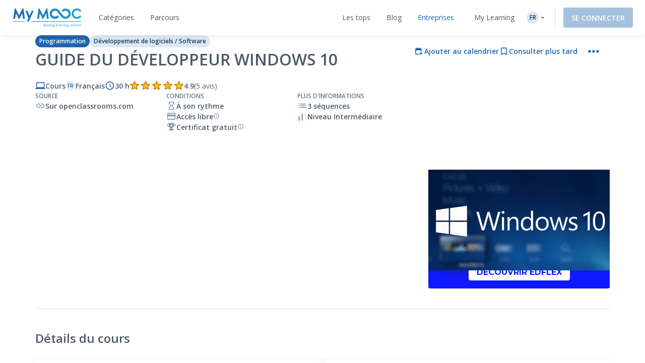

--- FILE ---
content_type: text/html; charset=UTF-8
request_url: https://www.my-mooc.com/fr/mooc/guide-du-developpeur-windows-10/
body_size: 1815
content:
<!DOCTYPE html>
<html lang="en">
<head>
    <meta charset="utf-8">
    <meta name="viewport" content="width=device-width, initial-scale=1">
    <title></title>
    <style>
        body {
            font-family: "Arial";
        }
    </style>
    <script type="text/javascript">
    window.awsWafCookieDomainList = [];
    window.gokuProps = {
"key":"AQIDAHjcYu/GjX+QlghicBgQ/7bFaQZ+m5FKCMDnO+vTbNg96AEO9gbUdnuqRleedIFveoKBAAAAfjB8BgkqhkiG9w0BBwagbzBtAgEAMGgGCSqGSIb3DQEHATAeBglghkgBZQMEAS4wEQQMXCicb+XDQ2DOsA5iAgEQgDtOOjvqzKqZUOOF66YElXu3pyocg5gVC0/BC8tD+g1jRYn/JwfrKMBS9Rb8m+RPFq76YP0B8+1diFDu+g==",
          "iv":"A6x+bADAYAAAHHJk",
          "context":"r4hetSAzb1+itICOmjgIUs7JXwBXqOdHCa64DOmDclthfb7zGoLkqgKIeI9xZ8/hv4kCABxp8IQBMz9K5eFPhc8sPd1KEzTAwFdWI05P7qXZQrwPIa+X3rQ8iM60OcNognf9bybkhlnrbxdaFofXxGge6JjcomrqFO9U+Hb64/FyguzmlcweJDxAi6Dbod7L5jEJ3sFKmsFQqTwEBkZg2JS8rNZr+3K4p48IMtB+xOq5liwoLMa4UhJwlk0EWOxDmh6t+8iYDBsPjDff78dQ9C5E1sV/rumOYbCX3QkveCov/oilXn/s8A+uQV9ii0HR2b9JfHIGZKbzHfwg5n7elrfMV+K4rgecYTAQXX7HMg=="
};
    </script>
    <script src="https://3ae78cf76f35.7e08e9b0.us-east-2.token.awswaf.com/3ae78cf76f35/2167548f0976/ab183f598216/challenge.js"></script>
</head>
<body>
    <div id="challenge-container"></div>
    <script type="text/javascript">
        AwsWafIntegration.saveReferrer();
        AwsWafIntegration.checkForceRefresh().then((forceRefresh) => {
            if (forceRefresh) {
                AwsWafIntegration.forceRefreshToken().then(() => {
                    window.location.reload(true);
                });
            } else {
                AwsWafIntegration.getToken().then(() => {
                    window.location.reload(true);
                });
            }
        });
    </script>
    <noscript>
        <h1>JavaScript is disabled</h1>
        In order to continue, we need to verify that you're not a robot.
        This requires JavaScript. Enable JavaScript and then reload the page.
    </noscript>
</body>
</html>

--- FILE ---
content_type: text/html; charset=UTF-8
request_url: https://www.my-mooc.com/fr/mooc/guide-du-developpeur-windows-10/
body_size: 621477
content:
<!DOCTYPE html>
<html lang="fr">


<head>
    <meta charset="UTF-8" />
    <meta name="viewport" content="width=device-width, initial-scale=1.0">
    <meta http-equiv="X-UA-Compatible" content="IE=edge">
    
    <link rel="canonical" href="https://www.my-mooc.com/fr/mooc/guide-du-developpeur-windows-10-1f020cbe-7602-4e17-aeb5-b776eb26cc9b"/>

    <link rel="alternate" href="https://www.my-mooc.com/pt/mooc/guide-du-developpeur-windows-10-1f020cbe-7602-4e17-aeb5-b776eb26cc9b" hreflang="pt"/>
<link rel="alternate" href="https://www.my-mooc.com/zh/mooc/guide-du-developpeur-windows-10-1f020cbe-7602-4e17-aeb5-b776eb26cc9b" hreflang="zh"/>
<link rel="alternate" href="https://www.my-mooc.com/ru/mooc/guide-du-developpeur-windows-10-1f020cbe-7602-4e17-aeb5-b776eb26cc9b" hreflang="ru"/>
<link rel="alternate" href="https://www.my-mooc.com/fr/mooc/guide-du-developpeur-windows-10-1f020cbe-7602-4e17-aeb5-b776eb26cc9b" hreflang="fr"/>
<link rel="alternate" href="https://www.my-mooc.com/en/mooc/guide-du-developpeur-windows-10-1f020cbe-7602-4e17-aeb5-b776eb26cc9b" hreflang="x-default"/>

    <meta name="keywords" content="mooc" />
<meta name="description" content="Grande nouvelle ! La plateforme universelle (UWP) est d&amp;eacute;sormais disponible sous " />
<meta name="twitter:card" content="summary_large_image" />
<meta name="twitter:image" content="https://cdn.edflex.com/media/uploads/mooc/logo/4b2193d1ba95b9f2cc458d30681fb1edf2936e42.png?width=360&amp;height=200" />
<meta name="theme-color" content="#1F64AE" />
<meta property="og:site_name" content="My Mooc" />
<meta property="og:type" content="article" />
<meta property="og:title" content="Guide du d&eacute;veloppeur Windows 10" />
<meta property="og:description" content="Grande nouvelle ! La plateforme universelle (UWP) est d&amp;eacute;sormais disponible sous " />
<meta property="og:image" content="https://cdn.edflex.com/media/uploads/mooc/logo/4b2193d1ba95b9f2cc458d30681fb1edf2936e42.png?width=360&amp;height=200" />
<meta property="og:url" content="https://www.my-mooc.com:443/fr/mooc/guide-du-developpeur-windows-10/" />

    <title>Guide du développeur Windows 10 | My Mooc</title>

    <link rel="shortcut icon" href="https://cdn.my-mooc.com/media/cache/default/website/530245a8657247fc1e78a187d18ed52bf2931f31.png" />
    <link rel="preconnect" href="https://fonts.googleapis.com">
    <link rel="preconnect" href="https://fonts.gstatic.com" crossorigin>
    <link href="https://fonts.googleapis.com/css2?family=Open+Sans:ital,wght@0,300;0,400;0,600;0,700;1,300;1,400;1,600;1,700&display=swap" rel="stylesheet">

    <link rel="stylesheet" href="/react/normalize.4eb3bbeb317d2e8b.css">
    <link rel="stylesheet" href="/react/reset_acl.2f9c70d69dab091e.css">

            <link rel="stylesheet" href="/build/public_scss.a92091b7.css">

    <link rel="stylesheet" href="/react/app.f68408ffd1b1b548.css">
    <style id="jss-server-style-MyMoocApp-EdflexUI" class="jss-server-side">.MyMoocApp-EdflexUI-MuiTooltip-popper{z-index:1500;pointer-events:none;}.MyMoocApp-EdflexUI-MuiTooltip-popperInteractive{pointer-events:auto;}.MyMoocApp-EdflexUI-MuiTooltip-popperArrow[x-placement*="bottom"] .MyMoocApp-EdflexUI-MuiTooltip-arrow{top:0;left:0;margin-top:-0.71em;margin-left:4px;margin-right:4px;}.MyMoocApp-EdflexUI-MuiTooltip-popperArrow[x-placement*="top"] .MyMoocApp-EdflexUI-MuiTooltip-arrow{left:0;bottom:0;margin-left:4px;margin-right:4px;margin-bottom:-0.71em;}.MyMoocApp-EdflexUI-MuiTooltip-popperArrow[x-placement*="right"] .MyMoocApp-EdflexUI-MuiTooltip-arrow{left:0;width:0.71em;height:1em;margin-top:4px;margin-left:-0.71em;margin-bottom:4px;}.MyMoocApp-EdflexUI-MuiTooltip-popperArrow[x-placement*="left"] .MyMoocApp-EdflexUI-MuiTooltip-arrow{right:0;width:0.71em;height:1em;margin-top:4px;margin-right:-0.71em;margin-bottom:4px;}.MyMoocApp-EdflexUI-MuiTooltip-popperArrow[x-placement*="left"] .MyMoocApp-EdflexUI-MuiTooltip-arrow::before{transform-origin:0 0;}.MyMoocApp-EdflexUI-MuiTooltip-popperArrow[x-placement*="right"] .MyMoocApp-EdflexUI-MuiTooltip-arrow::before{transform-origin:100% 100%;}.MyMoocApp-EdflexUI-MuiTooltip-popperArrow[x-placement*="top"] .MyMoocApp-EdflexUI-MuiTooltip-arrow::before{transform-origin:100% 0;}.MyMoocApp-EdflexUI-MuiTooltip-popperArrow[x-placement*="bottom"] .MyMoocApp-EdflexUI-MuiTooltip-arrow::before{transform-origin:0 100%;}.MyMoocApp-EdflexUI-MuiTooltip-tooltip{color:#fff;padding:4px 8px;font-size:0.625rem;max-width:300px;word-wrap:break-word;font-family:"Open Sans",sans-serif;font-weight:500;line-height:1.4em;border-radius:4px;background-color:rgba(97, 97, 97, 0.9);}.MyMoocApp-EdflexUI-MuiTooltip-tooltipArrow{margin:0;position:relative;}.MyMoocApp-EdflexUI-MuiTooltip-arrow{color:rgba(97, 97, 97, 0.9);width:1em;height:0.71em;overflow:hidden;position:absolute;box-sizing:border-box;}.MyMoocApp-EdflexUI-MuiTooltip-arrow::before{width:100%;height:100%;margin:auto;content:"";display:block;transform:rotate(45deg);background-color:currentColor;}.MyMoocApp-EdflexUI-MuiTooltip-touch{padding:8px 16px;font-size:0.875rem;font-weight:400;line-height:1.14286em;}.MyMoocApp-EdflexUI-MuiTooltip-tooltipPlacementLeft{margin:0 24px;transform-origin:right center;}@media(min-width:768px){.MyMoocApp-EdflexUI-MuiTooltip-tooltipPlacementLeft{margin:0 14px;}}.MyMoocApp-EdflexUI-MuiTooltip-tooltipPlacementRight{margin:0 24px;transform-origin:left center;}@media(min-width:768px){.MyMoocApp-EdflexUI-MuiTooltip-tooltipPlacementRight{margin:0 14px;}}.MyMoocApp-EdflexUI-MuiTooltip-tooltipPlacementTop{margin:14px 0;transform-origin:center bottom;}@media(min-width:768px){.MyMoocApp-EdflexUI-MuiTooltip-tooltipPlacementTop{margin:14px 0;}}.MyMoocApp-EdflexUI-MuiTooltip-tooltipPlacementBottom{margin:24px 0;transform-origin:center top;}@media(min-width:768px){.MyMoocApp-EdflexUI-MuiTooltip-tooltipPlacementBottom{margin:14px 0;}}.MyMoocApp-EdflexUI-MuiSvgIcon-root{fill:currentColor;width:1em;height:1em;display:inline-block;font-size:1.5rem;transition:fill 200ms cubic-bezier(0.4, 0, 0.2, 1)0ms;flex-shrink:0;user-select:none;}.MyMoocApp-EdflexUI-MuiSvgIcon-colorPrimary{color:#1F64AE;}.MyMoocApp-EdflexUI-MuiSvgIcon-colorSecondary{color:#19A8D9;}.MyMoocApp-EdflexUI-MuiSvgIcon-colorAction{color:rgba(0, 0, 0, 0.54);}.MyMoocApp-EdflexUI-MuiSvgIcon-colorError{color:#f44336;}.MyMoocApp-EdflexUI-MuiSvgIcon-colorDisabled{color:rgba(0, 0, 0, 0.26);}.MyMoocApp-EdflexUI-MuiSvgIcon-fontSizeInherit{font-size:inherit;}.MyMoocApp-EdflexUI-MuiSvgIcon-fontSizeSmall{font-size:1.25rem;}.MyMoocApp-EdflexUI-MuiSvgIcon-fontSizeLarge{font-size:2.1875rem;}.MyMoocApp-EdflexUI-MuiFormControl-root{border:0;margin:0;display:inline-flex;padding:0;position:relative;min-width:0;flex-direction:column;vertical-align:top;}.MyMoocApp-EdflexUI-MuiFormControl-marginNormal{margin-top:16px;margin-bottom:8px;}.MyMoocApp-EdflexUI-MuiFormControl-marginDense{margin-top:8px;margin-bottom:4px;}.MyMoocApp-EdflexUI-MuiFormControl-fullWidth{width:100%;}@keyframes mui-auto-fill{}@keyframes mui-auto-fill-cancel{}.MyMoocApp-EdflexUI-MuiInputBase-root{color:#4F5A68;cursor:text;display:inline-flex;position:relative;font-size:1rem;box-sizing:border-box;align-items:center;font-family:"Open Sans",sans-serif;font-weight:400;line-height:1.1876em;}.MyMoocApp-EdflexUI-MuiInputBase-root.Mui-disabled{color:rgba(0, 0, 0, 0.38);cursor:default;}.MyMoocApp-EdflexUI-MuiInputBase-multiline{padding:6px 0 7px;}.MyMoocApp-EdflexUI-MuiInputBase-multiline.MyMoocApp-EdflexUI-MuiInputBase-marginDense{padding-top:3px;}.MyMoocApp-EdflexUI-MuiInputBase-fullWidth{width:100%;}.MyMoocApp-EdflexUI-MuiInputBase-input{font:inherit;color:currentColor;width:100%;border:0;height:1.1876em;margin:0;display:block;padding:6px 0 7px;min-width:0;background:none;box-sizing:content-box;animation-name:mui-auto-fill-cancel;letter-spacing:inherit;animation-duration:10ms;-webkit-tap-highlight-color:transparent;}.MyMoocApp-EdflexUI-MuiInputBase-input::-webkit-input-placeholder{color:currentColor;opacity:0.42;transition:opacity 200ms cubic-bezier(0.4, 0, 0.2, 1)0ms;}.MyMoocApp-EdflexUI-MuiInputBase-input::-moz-placeholder{color:currentColor;opacity:0.42;transition:opacity 200ms cubic-bezier(0.4, 0, 0.2, 1)0ms;}.MyMoocApp-EdflexUI-MuiInputBase-input:-ms-input-placeholder{color:currentColor;opacity:0.42;transition:opacity 200ms cubic-bezier(0.4, 0, 0.2, 1)0ms;}.MyMoocApp-EdflexUI-MuiInputBase-input::-ms-input-placeholder{color:currentColor;opacity:0.42;transition:opacity 200ms cubic-bezier(0.4, 0, 0.2, 1)0ms;}.MyMoocApp-EdflexUI-MuiInputBase-input:focus{outline:0;}.MyMoocApp-EdflexUI-MuiInputBase-input:invalid{box-shadow:none;}.MyMoocApp-EdflexUI-MuiInputBase-input::-webkit-search-decoration{-webkit-appearance:none;}.MyMoocApp-EdflexUI-MuiInputBase-input.Mui-disabled{opacity:1;}.MyMoocApp-EdflexUI-MuiInputBase-input:-webkit-autofill{animation-name:mui-auto-fill;animation-duration:5000s;}label[data-shrink=false] + .MyMoocApp-EdflexUI-MuiInputBase-formControl .MyMoocApp-EdflexUI-MuiInputBase-input::-webkit-input-placeholder{opacity:0 !important;}label[data-shrink=false] + .MyMoocApp-EdflexUI-MuiInputBase-formControl .MyMoocApp-EdflexUI-MuiInputBase-input::-moz-placeholder{opacity:0 !important;}label[data-shrink=false] + .MyMoocApp-EdflexUI-MuiInputBase-formControl .MyMoocApp-EdflexUI-MuiInputBase-input:-ms-input-placeholder{opacity:0 !important;}label[data-shrink=false] + .MyMoocApp-EdflexUI-MuiInputBase-formControl .MyMoocApp-EdflexUI-MuiInputBase-input::-ms-input-placeholder{opacity:0 !important;}label[data-shrink=false] + .MyMoocApp-EdflexUI-MuiInputBase-formControl .MyMoocApp-EdflexUI-MuiInputBase-input:focus::-webkit-input-placeholder{opacity:0.42;}label[data-shrink=false] + .MyMoocApp-EdflexUI-MuiInputBase-formControl .MyMoocApp-EdflexUI-MuiInputBase-input:focus::-moz-placeholder{opacity:0.42;}label[data-shrink=false] + .MyMoocApp-EdflexUI-MuiInputBase-formControl .MyMoocApp-EdflexUI-MuiInputBase-input:focus:-ms-input-placeholder{opacity:0.42;}label[data-shrink=false] + .MyMoocApp-EdflexUI-MuiInputBase-formControl .MyMoocApp-EdflexUI-MuiInputBase-input:focus::-ms-input-placeholder{opacity:0.42;}.MyMoocApp-EdflexUI-MuiInputBase-inputMarginDense{padding-top:3px;}.MyMoocApp-EdflexUI-MuiInputBase-inputMultiline{height:auto;resize:none;padding:0;}.MyMoocApp-EdflexUI-MuiInputBase-inputTypeSearch{-moz-appearance:textfield;-webkit-appearance:textfield;}.MyMoocApp-EdflexUI-jss1{top:-5px;left:0;right:0;bottom:0;margin:0;padding:0 8px;overflow:hidden;position:absolute;border-style:solid;border-width:1px;border-radius:inherit;pointer-events:none;}.MyMoocApp-EdflexUI-jss2{padding:0;text-align:left;transition:width 150ms cubic-bezier(0.0, 0, 0.2, 1)0ms;line-height:11px;}.MyMoocApp-EdflexUI-jss3{width:auto;height:11px;display:block;padding:0;font-size:0.75em;max-width:0.01px;text-align:left;transition:max-width 50ms cubic-bezier(0.0, 0, 0.2, 1)0ms;visibility:hidden;}.MyMoocApp-EdflexUI-jss3>span{display:inline-block;padding-left:5px;padding-right:5px;}.MyMoocApp-EdflexUI-jss4{max-width:1000px;transition:max-width 100ms cubic-bezier(0.0, 0, 0.2, 1)50ms;}.MyMoocApp-EdflexUI-MuiOutlinedInput-root{position:relative;border-radius:4px;}.MyMoocApp-EdflexUI-MuiOutlinedInput-root:hover .MyMoocApp-EdflexUI-MuiOutlinedInput-notchedOutline{border-color:#4F5A68;}@media(hover:none){.MyMoocApp-EdflexUI-MuiOutlinedInput-root:hover .MyMoocApp-EdflexUI-MuiOutlinedInput-notchedOutline{border-color:rgba(0, 0, 0, 0.23);}}.MyMoocApp-EdflexUI-MuiOutlinedInput-root.Mui-focused .MyMoocApp-EdflexUI-MuiOutlinedInput-notchedOutline{border-color:#1F64AE;border-width:2px;}.MyMoocApp-EdflexUI-MuiOutlinedInput-root.Mui-error .MyMoocApp-EdflexUI-MuiOutlinedInput-notchedOutline{border-color:#f44336;}.MyMoocApp-EdflexUI-MuiOutlinedInput-root.Mui-disabled .MyMoocApp-EdflexUI-MuiOutlinedInput-notchedOutline{border-color:rgba(0, 0, 0, 0.26);}.MyMoocApp-EdflexUI-MuiOutlinedInput-colorSecondary.Mui-focused .MyMoocApp-EdflexUI-MuiOutlinedInput-notchedOutline{border-color:#19A8D9;}.MyMoocApp-EdflexUI-MuiOutlinedInput-adornedStart{padding-left:14px;}.MyMoocApp-EdflexUI-MuiOutlinedInput-adornedEnd{padding-right:14px;}.MyMoocApp-EdflexUI-MuiOutlinedInput-multiline{padding:18.5px 14px;}.MyMoocApp-EdflexUI-MuiOutlinedInput-multiline.MyMoocApp-EdflexUI-MuiOutlinedInput-marginDense{padding-top:10.5px;padding-bottom:10.5px;}.MyMoocApp-EdflexUI-MuiOutlinedInput-notchedOutline{border-color:rgba(0, 0, 0, 0.23);}.MyMoocApp-EdflexUI-MuiOutlinedInput-input{padding:18.5px 14px;}.MyMoocApp-EdflexUI-MuiOutlinedInput-input:-webkit-autofill{border-radius:inherit;}.MyMoocApp-EdflexUI-MuiOutlinedInput-inputMarginDense{padding-top:10.5px;padding-bottom:10.5px;}.MyMoocApp-EdflexUI-MuiOutlinedInput-inputMultiline{padding:0;}.MyMoocApp-EdflexUI-MuiOutlinedInput-inputAdornedStart{padding-left:0;}.MyMoocApp-EdflexUI-MuiOutlinedInput-inputAdornedEnd{padding-right:0;}</style>
<style data-emotion="mymoocapp-edflexui-global 1dpe4ol">.display-100{line-height:1.5;font-size:6px;font-weight:400;}.display-200{line-height:1.5;font-size:8px;font-weight:400;}.display-300{line-height:1.5;font-size:10px;font-weight:400;}.display-400{line-height:1.5;font-size:12px;font-weight:400;}.display-500{line-height:1.5;font-size:14px;font-weight:400;}.display-600{line-height:1.5;font-size:16px;font-weight:400;}.display-700{line-height:1.5;font-size:18px;font-weight:400;}.display-800{line-height:1.5;font-size:24px;font-weight:400;}.display-900{line-height:1.5;font-size:32px;font-weight:400;}.editorial-body-big-paragraph{line-height:1.5;font-size:18px;}@media (max-width:991.95px){.editorial-body-big-paragraph{font-size:16px;}}@media (max-width:767.95px){.editorial-body-big-paragraph{font-size:16px;}}@media (min-width:1200px){.editorial-body-big-paragraph{font-size:18px;}}.editorial-body-big-subTitle{line-height:1.5;font-size:24px;}@media (max-width:991.95px){.editorial-body-big-subTitle{font-size:18px;}}@media (max-width:767.95px){.editorial-body-big-subTitle{font-size:18px;}}@media (min-width:1200px){.editorial-body-big-subTitle{font-size:24px;}}.editorial-body-big-title{line-height:1.5;font-size:32px;}@media (max-width:991.95px){.editorial-body-big-title{font-size:24px;}}@media (max-width:767.95px){.editorial-body-big-title{font-size:24px;}}@media (min-width:1200px){.editorial-body-big-title{font-size:32px;}}.editorial-body-middle-paragraph{line-height:1.5;font-size:16px;}@media (max-width:991.95px){.editorial-body-middle-paragraph{font-size:14px;}}@media (max-width:767.95px){.editorial-body-middle-paragraph{font-size:14px;}}@media (min-width:1200px){.editorial-body-middle-paragraph{font-size:16px;}}.editorial-body-middle-subTitle{line-height:1.5;font-size:18px;}@media (max-width:991.95px){.editorial-body-middle-subTitle{font-size:16px;}}@media (max-width:767.95px){.editorial-body-middle-subTitle{font-size:16px;}}@media (min-width:1200px){.editorial-body-middle-subTitle{font-size:18px;}}.editorial-body-middle-title{line-height:1.5;font-size:24px;}@media (max-width:991.95px){.editorial-body-middle-title{font-size:18px;}}@media (max-width:767.95px){.editorial-body-middle-title{font-size:18px;}}@media (min-width:1200px){.editorial-body-middle-title{font-size:24px;}}.editorial-body-little-paragraph{line-height:1.5;font-size:14px;}@media (max-width:991.95px){.editorial-body-little-paragraph{font-size:12px;}}@media (max-width:767.95px){.editorial-body-little-paragraph{font-size:12px;}}@media (min-width:1200px){.editorial-body-little-paragraph{font-size:14px;}}.editorial-body-little-subTitle{line-height:1.5;font-size:16px;}@media (max-width:991.95px){.editorial-body-little-subTitle{font-size:14px;}}@media (max-width:767.95px){.editorial-body-little-subTitle{font-size:14px;}}@media (min-width:1200px){.editorial-body-little-subTitle{font-size:16px;}}.editorial-body-little-title{line-height:1.5;font-size:18px;}@media (max-width:991.95px){.editorial-body-little-title{font-size:16px;}}@media (max-width:767.95px){.editorial-body-little-title{font-size:16px;}}@media (min-width:1200px){.editorial-body-little-title{font-size:18px;}}.editorial-head-big-paragraph{line-height:1.5;font-size:40px;}@media (max-width:991.95px){.editorial-head-big-paragraph{font-size:32px;}}@media (max-width:767.95px){.editorial-head-big-paragraph{font-size:32px;}}@media (min-width:1200px){.editorial-head-big-paragraph{font-size:40px;}}.editorial-head-big-subTitle{line-height:1.5;font-size:48px;}@media (max-width:991.95px){.editorial-head-big-subTitle{font-size:40px;}}@media (max-width:767.95px){.editorial-head-big-subTitle{font-size:40px;}}@media (min-width:1200px){.editorial-head-big-subTitle{font-size:48px;}}.editorial-head-big-title{line-height:1.5;font-size:64px;}@media (max-width:991.95px){.editorial-head-big-title{font-size:48px;}}@media (max-width:767.95px){.editorial-head-big-title{font-size:48px;}}@media (min-width:1200px){.editorial-head-big-title{font-size:64px;}}.editorial-head-middle-paragraph{line-height:1.5;font-size:32px;}@media (max-width:991.95px){.editorial-head-middle-paragraph{font-size:24px;}}@media (max-width:767.95px){.editorial-head-middle-paragraph{font-size:24px;}}@media (min-width:1200px){.editorial-head-middle-paragraph{font-size:32px;}}.editorial-head-middle-subTitle{line-height:1.5;font-size:40px;}@media (max-width:991.95px){.editorial-head-middle-subTitle{font-size:32px;}}@media (max-width:767.95px){.editorial-head-middle-subTitle{font-size:32px;}}@media (min-width:1200px){.editorial-head-middle-subTitle{font-size:40px;}}.editorial-head-middle-title{line-height:1.5;font-size:48px;}@media (max-width:991.95px){.editorial-head-middle-title{font-size:40px;}}@media (max-width:767.95px){.editorial-head-middle-title{font-size:40px;}}@media (min-width:1200px){.editorial-head-middle-title{font-size:48px;}}.editorial-head-little-paragraph{line-height:1.5;font-size:24px;}@media (max-width:991.95px){.editorial-head-little-paragraph{font-size:18px;}}@media (max-width:767.95px){.editorial-head-little-paragraph{font-size:18px;}}@media (min-width:1200px){.editorial-head-little-paragraph{font-size:24px;}}.editorial-head-little-subTitle{line-height:1.5;font-size:32px;}@media (max-width:991.95px){.editorial-head-little-subTitle{font-size:24px;}}@media (max-width:767.95px){.editorial-head-little-subTitle{font-size:24px;}}@media (min-width:1200px){.editorial-head-little-subTitle{font-size:32px;}}.editorial-head-little-title{line-height:1.5;font-size:40px;}@media (max-width:991.95px){.editorial-head-little-title{font-size:32px;}}@media (max-width:767.95px){.editorial-head-little-title{font-size:32px;}}@media (min-width:1200px){.editorial-head-little-title{font-size:40px;}}.regular{font-weight:400;}.bold{font-weight:600;}.underline{-webkit-text-decoration:underline;text-decoration:underline;}.italic{font-style:italic;}.uppercase{text-transform:uppercase;}:root{--ds-colors--absolute-black:#000000;--ds-colors--absolute-white:#FFFFFF;--ds-colors--brand-primary-100:#F4F7FB;--ds-colors--brand-primary-200:#DDE8F3;--ds-colors--brand-primary-300:#C7D8EB;--ds-colors--brand-primary-500:#1F64AE;--ds-colors--brand-primary-700:#19508B;--ds-colors--brand-primary-900:#133C68;--ds-colors--utilities-gray-100:#F9FAFB;--ds-colors--utilities-gray-200:#EDEFF3;--ds-colors--utilities-gray-300:#E0E5EB;--ds-colors--utilities-gray-500:#8496AE;--ds-colors--utilities-gray-700:#69778A;--ds-colors--utilities-gray-900:#4F5A68;--ds-colors--utilities-success-100:#F6FCFA;--ds-colors--utilities-success-200:#E5F5F1;--ds-colors--utilities-success-300:#D4EEE8;--ds-colors--utilities-success-500:#51B9A2;--ds-colors--utilities-success-700:#419482;--ds-colors--utilities-success-900:#316F61;--ds-colors--utilities-danger-100:#FFF6F5;--ds-colors--utilities-danger-200:#FDE3E1;--ds-colors--utilities-danger-300:#FCD0CD;--ds-colors--utilities-danger-500:#F44336;--ds-colors--utilities-danger-700:#C3362B;--ds-colors--utilities-danger-900:#922820;--ds-colors--utilities-warning-100:#FEFAF3;--ds-colors--utilities-warning-200:#FDF0DB;--ds-colors--utilities-warning-300:#FCE6C3;--ds-colors--utilities-warning-500:#F29B11;--ds-colors--utilities-warning-700:#C27C0E;--ds-colors--utilities-warning-900:#915D0A;--ds-colors--utilities-info-100:#F5FAFB;--ds-colors--utilities-info-200:#E0F0F4;--ds-colors--utilities-info-300:#CCE6EC;--ds-colors--utilities-info-500:#339CB4;--ds-colors--utilities-info-700:#297D90;--ds-colors--utilities-info-900:#1F5E6C;--ds-colors--utilities-accent-100:#FFFCF2;--ds-colors--utilities-accent-200:#FFF7D9;--ds-colors--utilities-accent-300:#FFF2BF;--ds-colors--utilities-accent-500:#FFC900;--ds-colors--utilities-accent-700:#CCA100;--ds-colors--utilities-accent-900:#71550C;--ds-colors--content-course-100:#F4FBFD;--ds-colors--content-course-200:#DDF2F9;--ds-colors--content-course-300:#C6E9F6;--ds-colors--content-course-500:#1DA8D9;--ds-colors--content-course-700:#1786AE;--ds-colors--content-course-900:#116582;--ds-colors--content-article-100:#F3F9F9;--ds-colors--content-article-200:#DAEEEE;--ds-colors--content-article-300:#C1E2E3;--ds-colors--content-article-500:#098C8F;--ds-colors--content-article-700:#077072;--ds-colors--content-article-900:#055456;--ds-colors--content-video-100:#FAF8FB;--ds-colors--content-video-200:#F0E8F1;--ds-colors--content-video-300:#E7DAE8;--ds-colors--content-video-500:#9E69A4;--ds-colors--content-video-700:#7E5483;--ds-colors--content-video-900:#5F3F62;--ds-colors--content-podcast-100:#FFF7F2;--ds-colors--content-podcast-200:#FFE8D9;--ds-colors--content-podcast-300:#FFD9BF;--ds-colors--content-podcast-500:#FF6600;--ds-colors--content-podcast-700:#CC5200;--ds-colors--content-podcast-900:#993D00;--ds-colors--content-quiz-100:#FEF9F7;--ds-colors--content-quiz-200:#FCEBE7;--ds-colors--content-quiz-300:#FADED7;--ds-colors--content-quiz-500:#EA7C60;--ds-colors--content-quiz-700:#BB634D;--ds-colors--content-quiz-900:#8C4A3A;--ds-colors--content-book-100:#F7FCF9;--ds-colors--content-book-200:#E7F6ED;--ds-colors--content-book-300:#D6EFE1;--ds-colors--content-book-500:#5CC089;--ds-colors--content-book-700:#4A9A6E;--ds-colors--content-book-900:#377352;--ds-colors--content-mentor-100:#FDF7FA;--ds-colors--content-mentor-200:#FAE7EF;--ds-colors--content-mentor-300:#F7D8E5;--ds-colors--content-mentor-500:#DE6296;--ds-colors--content-mentor-700:#B24E78;--ds-colors--content-mentor-900:#853B5A;--ds-colors--content-top-voice-100:#FCF5F6;--ds-colors--content-top-voice-200:#F5E0E4;--ds-colors--content-top-voice-300:#EECBD2;--ds-colors--content-top-voice-500:#BA3049;--ds-colors--content-top-voice-700:#95263A;--ds-colors--content-top-voice-900:#701D2C;--ds-colors--content-interactive-100:#F7F8FE;--ds-colors--content-interactive-200:#E7E9FB;--ds-colors--content-interactive-300:#D7DAF8;--ds-colors--content-interactive-500:#5E6CE4;--ds-colors--content-interactive-700:#4B56B6;--ds-colors--content-interactive-900:#384189;--ds-colors--content-assessment-100:#FCF6FC;--ds-colors--content-assessment-200:#F6E3F6;--ds-colors--content-assessment-300:#F0D1F1;--ds-colors--content-assessment-500:#C346C6;--ds-colors--content-assessment-700:#9C389E;--ds-colors--content-assessment-900:#752A77;--ds-colors--content-certificate-100:#F8FAF5;--ds-colors--content-certificate-200:#EBF0E0;--ds-colors--content-certificate-300:#DDE6CB;--ds-colors--content-certificate-500:#789A2E;--ds-colors--content-certificate-700:#607B25;--ds-colors--content-certificate-900:#485C1C;--ds-colors--content-program-100:#F4F7FB;--ds-colors--content-program-200:#DDE8F3;--ds-colors--content-program-300:#C7D8EB;--ds-colors--content-program-500:#1F64AE;--ds-colors--content-program-700:#19508B;--ds-colors--content-program-900:#133C68;--ds-colors--content-lab-100:#FAF6F2;--ds-colors--content-lab-200:#EFE3D9;--ds-colors--content-lab-300:#E4D1BF;--ds-colors--content-lab-500:#924600;--ds-colors--content-lab-700:#753800;--ds-colors--content-lab-900:#582A00;--ds-colors--content-roleplay-100:#F7F7FF;--ds-colors--content-roleplay-200:#DDDEFF;--ds-colors--content-roleplay-300:#A9ACFF;--ds-colors--content-roleplay-500:#0F18FF;--ds-colors--content-roleplay-700:#171B8E;--ds-colors--content-roleplay-900:#1B1D56;--ds-ai-gradient:linear-gradient(
    90deg,
    #3b95d6 0%,
    #3c74d7 48.44%,
    #725ad4 100%
  );--ds-ai-gradient-inverted:linear-gradient(
    -90deg,
    #3b95d6 0%,
    #3c74d7 48.44%,
    #725ad4 100%
  );--ds-ai-gradient-flat:linear-gradient(
    180deg,
    #3b95d6 0%,
    #3c74d7 48.44%,
    #725ad4 100%
  );}.sr-only,.visuallyhidden{border:0;clip:rect(0 0 0 0);-webkit-clip-path:inset(50%);clip-path:inset(50%);height:1px;margin:-1px;overflow:hidden;padding:0;position:absolute;top:20px;width:1px;white-space:nowrap;}.sr-only.focusable:active,.visuallyhidden.focusable:active,.sr-only.focusable:focus,.visuallyhidden.focusable:focus{clip:auto;-webkit-clip-path:none;clip-path:none;height:auto;margin:0;overflow:visible;position:static;width:auto;white-space:inherit;}.wysiwyg-content h1,.wysiwyg-content h2,.wysiwyg-content h3,.wysiwyg-content h4{margin-top:16px;margin-bottom:8px;}.wysiwyg-content h4{font-weight:600;}.wysiwyg-content:not([dir='rtl']) *{text-align:left;}.wysiwyg-content p{font-weight:400;display:block;}.wysiwyg-content p +p{margin-top:8px;}.wysiwyg-content strong{font-weight:600;}.wysiwyg-content i,.wysiwyg-content em{font-style:italic;}.wysiwyg-content a{color:#1F64AE;-webkit-text-decoration:underline;text-decoration:underline;font-weight:600;-webkit-transition:'color,text-decoration .2s ease-out';transition:'color,text-decoration .2s ease-out';}.wysiwyg-content a:hover,.wysiwyg-content a:active{-webkit-text-decoration:none;text-decoration:none;}.wysiwyg-content ol,.wysiwyg-content ul{display:block;margin-top:8px;}.wysiwyg-content ul{list-style-type:disc;list-style-position:inside;line-height:1.5;}.wysiwyg-content ul +*{margin-top:8px;}.wysiwyg-content ol{list-style-type:decimal;list-style-position:inside;line-height:1.5;}.wysiwyg-content ol +*{margin-top:8px;}.wysiwyg-content ul ul,.wysiwyg-content ol ul{list-style-type:circle;list-style-position:inside;margin-left:15;}.wysiwyg-content ol ol,.wysiwyg-content ul ol{list-style-type:lower-latin;list-style-position:inside;margin-left:16px;}</style><style data-emotion="mymoocapp-edflexui n090uq 12reffz 126yi4b 4tgngj 1blrdtj-container 1dlx6en-root 1na3u1z-icon 18bkjzr-label 1r1662t-button-root 1f90t04-root bi7feb-label en8k6q-root 1q1wiwu-label olhkhd-root 3v6sjc-label cpaukb 1aa2bek dew8e7-textFieldRoot 1nnknkg-inputBase 1dw5y7j-inputBaseWithStartAdornment o8py6r-input 1sobmit-root">.mymoocapp-edflexui-n090uq{-webkit-tap-highlight-color:transparent;-moz-appearance:none;-webkit-appearance:none;background:none;border:0;border-radius:0;box-shadow:none;margin:0;padding:0;font:inherit;text-align:inherit;cursor:pointer;-webkit-user-select:none;-moz-user-select:none;-ms-user-select:none;user-select:none;vertical-align:inherit;display:-webkit-box;display:-webkit-flex;display:-ms-flexbox;display:flex;-webkit-align-items:center;-webkit-box-align:center;-ms-flex-align:center;align-items:center;gap:4px;}.mymoocapp-edflexui-n090uq>svg{font-size:16;}.mymoocapp-edflexui-12reffz{border:0;clip:rect(0 0 0 0);-webkit-clip-path:inset(50%);clip-path:inset(50%);height:1px;margin:-1px;overflow:hidden;padding:0;position:absolute;top:20px;width:1px;white-space:nowrap;}.mymoocapp-edflexui-126yi4b{display:-webkit-box;display:-webkit-flex;display:-ms-flexbox;display:flex;-webkit-flex-direction:row;-ms-flex-direction:row;flex-direction:row;-webkit-align-items:center;-webkit-box-align:center;-ms-flex-align:center;align-items:center;-webkit-box-pack:center;-ms-flex-pack:center;-webkit-justify-content:center;justify-content:center;height:24px;width:24px;background-color:rgb(221, 232, 243);border-radius:14px;-webkit-flex-shrink:0;-ms-flex-negative:0;flex-shrink:0;}.mymoocapp-edflexui-126yi4b .language{color:rgb(19, 60, 104);}.mymoocapp-edflexui-4tgngj{background:none;color:inherit;border:none;padding:0;font:inherit;outline:inherit;line-height:1.5;font-weight:600;font-size:16px;background:#1F64AE;color:#FFFFFF;display:-webkit-inline-box;display:-webkit-inline-flex;display:-ms-inline-flexbox;display:inline-flex;-webkit-align-items:center;-webkit-box-align:center;-ms-flex-align:center;align-items:center;-webkit-box-pack:center;-ms-flex-pack:center;-webkit-justify-content:center;justify-content:center;white-space:nowrap;border-radius:4px;-webkit-align-content:center;-ms-flex-line-pack:center;align-content:center;padding:12px 16px;text-transform:inherit;width:auto;gap:8px;-webkit-text-decoration:none;text-decoration:none;}.mymoocapp-edflexui-4tgngj,.mymoocapp-edflexui-4tgngj *{-webkit-transition:all 200ms ease-out;transition:all 200ms ease-out;}.mymoocapp-edflexui-4tgngj svg{font-size:20px;width:20px;height:20px;}.mymoocapp-edflexui-4tgngj.small svg{font-size:16px;width:16px;height:16px;}.mymoocapp-edflexui-4tgngj.large svg{font-size:24px;width:24px;height:24px;}.mymoocapp-edflexui-4tgngj.small{line-height:1.5;font-weight:600;font-size:14px;padding:10px 16px;height:40px;}.mymoocapp-edflexui-4tgngj.large{line-height:1.5;font-weight:600;font-size:18px;padding:16px;height:56px;}.mymoocapp-edflexui-4tgngj.uppercase{text-transform:uppercase;}.mymoocapp-edflexui-4tgngj.full-width{width:100%;}.mymoocapp-edflexui-4tgngj.height-auto{white-space:initial;height:auto;}.mymoocapp-edflexui-4tgngj.mymoocapp-edflexui-4tgngj.mymoocapp-edflexui-4tgngj.mymoocapp-edflexui-4tgngj:disabled{cursor:not-allowed;background-color:rgb(165, 193, 223);color:#FFFFFF;}.mymoocapp-edflexui-4tgngj.mymoocapp-edflexui-4tgngj.mymoocapp-edflexui-4tgngj.mymoocapp-edflexui-4tgngj:disabled.secondary,.mymoocapp-edflexui-4tgngj.mymoocapp-edflexui-4tgngj.mymoocapp-edflexui-4tgngj.mymoocapp-edflexui-4tgngj:disabled.tertiary{background-color:#FFFFFF;color:rgb(255, 255, 255);}.mymoocapp-edflexui-4tgngj.mymoocapp-edflexui-4tgngj.mymoocapp-edflexui-4tgngj.mymoocapp-edflexui-4tgngj:disabled .notification-container{background-color:rgb(185, 227, 218);}.mymoocapp-edflexui-4tgngj:hover{opacity:1;background-color:rgb(25, 80, 139);color:#FFFFFF;}.mymoocapp-edflexui-4tgngj:hover.secondary,.mymoocapp-edflexui-4tgngj:hover.tertiary{background-color:rgb(29, 95, 165);color:rgb(204, 204, 204);}.mymoocapp-edflexui-4tgngj:focus{background:rgb(28, 90, 157);color:#FFFFFF;}.mymoocapp-edflexui-4tgngj:focus.secondary,.mymoocapp-edflexui-4tgngj:focus.tertiary{background-color:rgb(255, 255, 255);color:rgb(242, 242, 242);}.mymoocapp-edflexui-4tgngj:focus.secondary:not(:disabled),.mymoocapp-edflexui-4tgngj:hover.secondary:not(:disabled){-webkit-filter:drop-shadow(
          0px 2px 10px rgba(31, 100, 174, 0.19999999999999996)
        );filter:drop-shadow(
          0px 2px 10px rgba(31, 100, 174, 0.19999999999999996)
        );}.mymoocapp-edflexui-4tgngj:focus.secondary:not(:disabled).small,.mymoocapp-edflexui-4tgngj:hover.secondary:not(:disabled).small{-webkit-filter:drop-shadow(
            0px 2px 4px rgba(31, 100, 174, 0.19999999999999996)
          );filter:drop-shadow(
            0px 2px 4px rgba(31, 100, 174, 0.19999999999999996)
          );}.mymoocapp-edflexui-4tgngj:focus:hover{background-color:rgb(22, 70, 122);color:#FFFFFF;}.mymoocapp-edflexui-4tgngj:focus:hover.secondary,.mymoocapp-edflexui-4tgngj:focus:hover.tertiary{background-color:rgb(255, 255, 255);}.mymoocapp-edflexui-4tgngj.mymoocapp-edflexui-4tgngj.mymoocapp-edflexui-4tgngj:active{background:rgb(28, 90, 157);color:#FFFFFF;}.mymoocapp-edflexui-4tgngj.mymoocapp-edflexui-4tgngj.mymoocapp-edflexui-4tgngj:active.secondary,.mymoocapp-edflexui-4tgngj.mymoocapp-edflexui-4tgngj.mymoocapp-edflexui-4tgngj:active.tertiary{background-color:rgb(255, 255, 255);color:rgb(242, 242, 242);}.mymoocapp-edflexui-4tgngj.loading{cursor:not-allowed;background:radial-gradient(
        circle,
        rgb(165, 193, 223) 0%,
        rgb(76, 131, 190) 100%
      );}.mymoocapp-edflexui-4tgngj.loading.mymoocapp-edflexui-4tgngj.loading.mymoocapp-edflexui-4tgngj.loading,.mymoocapp-edflexui-4tgngj.loading *{-webkit-background-size:200% 100%;background-size:200% 100%;-webkit-animation:1.2s shine linear infinite;animation:1.2s shine linear infinite;}.mymoocapp-edflexui-4tgngj.loading.secondary,.mymoocapp-edflexui-4tgngj.loading.tertiary{color:rgb(255, 255, 255);background:radial-gradient(
          circle,
          #FFFFFF 0%,
          rgb(230, 230, 230) 100%
        );}.mymoocapp-edflexui-4tgngj.loading .notification-container{background:radial-gradient(
          circle,
          rgb(185, 227, 218) 0%,
          rgb(116, 199, 181) 100%
        );}.mymoocapp-edflexui-4tgngj.secondary{-webkit-filter:drop-shadow(
        0px 2px 10px rgba(31, 100, 174, 0.19999999999999996)
      );filter:drop-shadow(
        0px 2px 10px rgba(31, 100, 174, 0.19999999999999996)
      );}.mymoocapp-edflexui-4tgngj.secondary.small{-webkit-filter:drop-shadow(
          0px 2px 4px rgba(31, 100, 174, 0.19999999999999996)
        );filter:drop-shadow(
          0px 2px 4px rgba(31, 100, 174, 0.19999999999999996)
        );}.mymoocapp-edflexui-4tgngj .background-color_ai-svg{max-height:20px;}.mymoocapp-edflexui-4tgngj .notification-container{width:20px;height:20px;padding:0;}.mymoocapp-edflexui-4tgngj .notification-container *{line-height:1.5;font-weight:600;font-size:10px;}@-webkit-keyframes shine{to{background-position-x:-200%;}}@keyframes shine{to{background-position-x:-200%;}}.mymoocapp-edflexui-1blrdtj-container{display:-webkit-inline-box;display:-webkit-inline-flex;display:-ms-inline-flexbox;display:inline-flex;}.mymoocapp-edflexui-1dlx6en-root{display:inherit;gap:8px;text-transform:none;-webkit-transition:color,text-decoration .2s ease-out;transition:color,text-decoration .2s ease-out;-webkit-flex-direction:row;-ms-flex-direction:row;flex-direction:row;-webkit-align-items:center;-webkit-box-align:center;-ms-flex-align:center;align-items:center;-webkit-box-pack:center;-ms-flex-pack:center;-webkit-justify-content:center;justify-content:center;vertical-align:inherit;font-size:14px;font-weight:600;line-height:16px;}.mymoocapp-edflexui-1dlx6en-root,.mymoocapp-edflexui-1dlx6en-root:focus{-webkit-text-decoration:none;text-decoration:none;color:#1F64AE;}.mymoocapp-edflexui-1dlx6en-root:hover{-webkit-text-decoration:underline;text-decoration:underline;color:rgb(25, 80, 139);}.mymoocapp-edflexui-1dlx6en-root:active{-webkit-text-decoration:underline;text-decoration:underline;color:rgb(19, 60, 104);}.mymoocapp-edflexui-1na3u1z-icon{display:-webkit-box;display:-webkit-flex;display:-ms-flexbox;display:flex;-webkit-flex-direction:row;-ms-flex-direction:row;flex-direction:row;-webkit-align-items:center;-webkit-box-align:center;-ms-flex-align:center;align-items:center;-webkit-box-pack:center;-ms-flex-pack:center;-webkit-justify-content:center;justify-content:center;font-size:20px;width:20px;height:20px;color:inherit;}.mymoocapp-edflexui-1na3u1z-icon div{display:-webkit-box;display:-webkit-flex;display:-ms-flexbox;display:flex;}.mymoocapp-edflexui-1na3u1z-icon img{max-width:100%;max-height:100%;}.mymoocapp-edflexui-1na3u1z-icon svg{color:inherit;width:100%;height:100%;vertical-align:initial;}.mymoocapp-edflexui-18bkjzr-label{display:-webkit-box;display:-webkit-flex;display:-ms-flexbox;display:flex;}.mymoocapp-edflexui-18bkjzr-label,.mymoocapp-edflexui-18bkjzr-label:hover,.mymoocapp-edflexui-18bkjzr-label:active{font-size:inherit;font-weight:inherit;line-height:inherit;color:inherit;-webkit-text-decoration:inherit;text-decoration:inherit;}.mymoocapp-edflexui-1r1662t-button-root{position:relative;-webkit-tap-highlight-color:transparent;background:transparent;border:0;margin:0;border-radius:0;padding:0;cursor:pointer;-webkit-user-select:none;-moz-user-select:none;-ms-user-select:none;user-select:none;vertical-align:inherit;-moz-appearance:none;-webkit-appearance:none;display:inherit;gap:8px;text-transform:none;-webkit-transition:color,text-decoration .2s ease-out;transition:color,text-decoration .2s ease-out;-webkit-flex-direction:row;-ms-flex-direction:row;flex-direction:row;-webkit-align-items:center;-webkit-box-align:center;-ms-flex-align:center;align-items:center;-webkit-box-pack:center;-ms-flex-pack:center;-webkit-justify-content:center;justify-content:center;vertical-align:inherit;font-size:14px;font-weight:600;line-height:16px;}.mymoocapp-edflexui-1r1662t-button-root::-moz-focus-inner{border-style:none;}.mymoocapp-edflexui-1r1662t-button-root,.mymoocapp-edflexui-1r1662t-button-root:focus{-webkit-text-decoration:none;text-decoration:none;color:#1F64AE;}.mymoocapp-edflexui-1r1662t-button-root:hover{-webkit-text-decoration:underline;text-decoration:underline;color:rgb(25, 80, 139);}.mymoocapp-edflexui-1r1662t-button-root:active{-webkit-text-decoration:underline;text-decoration:underline;color:rgb(19, 60, 104);}.mymoocapp-edflexui-1f90t04-root{max-width:100%;display:-webkit-inline-box;display:-webkit-inline-flex;display:-ms-inline-flexbox;display:inline-flex;-webkit-flex-direction:row;-ms-flex-direction:row;flex-direction:row;gap:4px;-webkit-align-items:center;-webkit-box-align:center;-ms-flex-align:center;align-items:center;-webkit-box-pack:center;-ms-flex-pack:center;-webkit-justify-content:center;justify-content:center;vertical-align:middle;height:24px;border-radius:12px;padding:0px 8px;font-weight:600;line-height:24px;text-transform:none;-webkit-flex-shrink:0;-ms-flex-negative:0;flex-shrink:0;background:#1F64AE;color:#FFFFFF;}.mymoocapp-edflexui-bi7feb-label{display:block;max-width:100%;font-weight:inherit;line-height:inherit;text-align:inherit;overflow:hidden;white-space:nowrap;text-overflow:ellipsis;font-size:12px;color:#FFFFFF;}.mymoocapp-edflexui-en8k6q-root{max-width:100%;display:-webkit-inline-box;display:-webkit-inline-flex;display:-ms-inline-flexbox;display:inline-flex;-webkit-flex-direction:row;-ms-flex-direction:row;flex-direction:row;gap:4px;-webkit-align-items:center;-webkit-box-align:center;-ms-flex-align:center;align-items:center;-webkit-box-pack:center;-ms-flex-pack:center;-webkit-justify-content:center;justify-content:center;vertical-align:middle;height:24px;border-radius:12px;padding:0px 8px;font-weight:600;line-height:24px;text-transform:none;-webkit-flex-shrink:0;-ms-flex-negative:0;flex-shrink:0;background:rgb(221, 232, 243);color:#FFFFFF;}.mymoocapp-edflexui-1q1wiwu-label{display:block;max-width:100%;font-weight:inherit;line-height:inherit;text-align:inherit;overflow:hidden;white-space:nowrap;text-overflow:ellipsis;font-size:12px;color:#133C68;}.mymoocapp-edflexui-olhkhd-root{max-width:100%;display:-webkit-inline-box;display:-webkit-inline-flex;display:-ms-inline-flexbox;display:inline-flex;-webkit-flex-direction:row;-ms-flex-direction:row;flex-direction:row;gap:4px;-webkit-align-items:center;-webkit-box-align:center;-ms-flex-align:center;align-items:center;-webkit-box-pack:center;-ms-flex-pack:center;-webkit-justify-content:center;justify-content:center;vertical-align:middle;height:24px;border-radius:12px;padding:0px 8px;font-weight:600;line-height:24px;text-transform:none;-webkit-flex-shrink:0;-ms-flex-negative:0;flex-shrink:0;background:#FFFFFF;color:#FFFFFF;}.mymoocapp-edflexui-3v6sjc-label{display:block;max-width:100%;font-weight:inherit;line-height:inherit;text-align:inherit;overflow:hidden;white-space:nowrap;text-overflow:ellipsis;font-size:12px;color:#4F5A68;}.mymoocapp-edflexui-cpaukb{font-weight:400;line-height:1.5;font-size:16px;}.mymoocapp-edflexui-cpaukb h1,.mymoocapp-edflexui-cpaukb h2,.mymoocapp-edflexui-cpaukb h3,.mymoocapp-edflexui-cpaukb h4,.mymoocapp-edflexui-cpaukb h5,.mymoocapp-edflexui-cpaukb h6{font-weight:600;}.mymoocapp-edflexui-cpaukb h1 *,.mymoocapp-edflexui-cpaukb h2 *,.mymoocapp-edflexui-cpaukb h3 *,.mymoocapp-edflexui-cpaukb h4 *,.mymoocapp-edflexui-cpaukb h5 *,.mymoocapp-edflexui-cpaukb h6 *{font-weight:600;}.mymoocapp-edflexui-cpaukb strong *,.mymoocapp-edflexui-cpaukb b *,.mymoocapp-edflexui-cpaukb strong,.mymoocapp-edflexui-cpaukb b{font-weight:600;}.mymoocapp-edflexui-cpaukb em *,.mymoocapp-edflexui-cpaukb em,.mymoocapp-edflexui-cpaukb i{font-style:italic;}.mymoocapp-edflexui-cpaukb a{-webkit-text-decoration:underline;text-decoration:underline;text-align:right;display:inline-block;cursor:pointer;color:#1F64AE;}.mymoocapp-edflexui-cpaukb .underline,.mymoocapp-edflexui-cpaukb u{-webkit-text-decoration:underline;text-decoration:underline;}.mymoocapp-edflexui-cpaukb ul{list-style:initial;}.mymoocapp-edflexui-cpaukb ol{list-style:initial;list-style-type:decimal;}.mymoocapp-edflexui-cpaukb ul,.mymoocapp-edflexui-cpaukb ol{list-style-position:inside;padding-left:16px;}.mymoocapp-edflexui-cpaukb li *{display:inline;}.mymoocapp-edflexui-cpaukb blockquote,.mymoocapp-edflexui-cpaukb q{background:#F9FAFB;border-left:2px solid #E0E5EB;margin:8px;padding:4px 8px;}.mymoocapp-edflexui-cpaukb hr{color:#F9FAFB;margin:12px 0px;}@media (max-width:991.95px){.mymoocapp-edflexui-cpaukb{font-size:14px;}}@media (max-width:767.95px){.mymoocapp-edflexui-cpaukb{font-size:14px;}}@media (min-width:1200px){.mymoocapp-edflexui-cpaukb{font-size:16px;}}.mymoocapp-edflexui-cpaukb h1 *,.mymoocapp-edflexui-cpaukb h1{line-height:1.5;font-size:32px;}@media (max-width:991.95px){.mymoocapp-edflexui-cpaukb h1 *,.mymoocapp-edflexui-cpaukb h1{font-size:24px;}}@media (max-width:767.95px){.mymoocapp-edflexui-cpaukb h1 *,.mymoocapp-edflexui-cpaukb h1{font-size:24px;}}@media (min-width:1200px){.mymoocapp-edflexui-cpaukb h1 *,.mymoocapp-edflexui-cpaukb h1{font-size:32px;}}.mymoocapp-edflexui-cpaukb h2 *,.mymoocapp-edflexui-cpaukb h2{line-height:1.5;font-size:24px;}@media (max-width:991.95px){.mymoocapp-edflexui-cpaukb h2 *,.mymoocapp-edflexui-cpaukb h2{font-size:18px;}}@media (max-width:767.95px){.mymoocapp-edflexui-cpaukb h2 *,.mymoocapp-edflexui-cpaukb h2{font-size:18px;}}@media (min-width:1200px){.mymoocapp-edflexui-cpaukb h2 *,.mymoocapp-edflexui-cpaukb h2{font-size:24px;}}.mymoocapp-edflexui-cpaukb h3 *,.mymoocapp-edflexui-cpaukb h3{line-height:1.5;font-size:18px;}@media (max-width:991.95px){.mymoocapp-edflexui-cpaukb h3 *,.mymoocapp-edflexui-cpaukb h3{font-size:16px;}}@media (max-width:767.95px){.mymoocapp-edflexui-cpaukb h3 *,.mymoocapp-edflexui-cpaukb h3{font-size:16px;}}@media (min-width:1200px){.mymoocapp-edflexui-cpaukb h3 *,.mymoocapp-edflexui-cpaukb h3{font-size:18px;}}.mymoocapp-edflexui-cpaukb h4 *,.mymoocapp-edflexui-cpaukb h4{text-transform:uppercase;}.mymoocapp-edflexui-cpaukb h4 *,.mymoocapp-edflexui-cpaukb h4,.mymoocapp-edflexui-cpaukb h5 *,.mymoocapp-edflexui-cpaukb h5,.mymoocapp-edflexui-cpaukb h6 *,.mymoocapp-edflexui-cpaukb h6{line-height:1.5;font-size:16px;}@media (max-width:991.95px){.mymoocapp-edflexui-cpaukb h4 *,.mymoocapp-edflexui-cpaukb h4,.mymoocapp-edflexui-cpaukb h5 *,.mymoocapp-edflexui-cpaukb h5,.mymoocapp-edflexui-cpaukb h6 *,.mymoocapp-edflexui-cpaukb h6{font-size:14px;}}@media (max-width:767.95px){.mymoocapp-edflexui-cpaukb h4 *,.mymoocapp-edflexui-cpaukb h4,.mymoocapp-edflexui-cpaukb h5 *,.mymoocapp-edflexui-cpaukb h5,.mymoocapp-edflexui-cpaukb h6 *,.mymoocapp-edflexui-cpaukb h6{font-size:14px;}}@media (min-width:1200px){.mymoocapp-edflexui-cpaukb h4 *,.mymoocapp-edflexui-cpaukb h4,.mymoocapp-edflexui-cpaukb h5 *,.mymoocapp-edflexui-cpaukb h5,.mymoocapp-edflexui-cpaukb h6 *,.mymoocapp-edflexui-cpaukb h6{font-size:16px;}}.mymoocapp-edflexui-cpaukb h6 *,.mymoocapp-edflexui-cpaukb h6{font-style:italic;}.mymoocapp-edflexui-cpaukb sub,.mymoocapp-edflexui-cpaukb sup{line-height:1.5;font-size:14px;}@media (max-width:991.95px){.mymoocapp-edflexui-cpaukb sub,.mymoocapp-edflexui-cpaukb sup{font-size:12px;}}@media (max-width:767.95px){.mymoocapp-edflexui-cpaukb sub,.mymoocapp-edflexui-cpaukb sup{font-size:12px;}}@media (min-width:1200px){.mymoocapp-edflexui-cpaukb sub,.mymoocapp-edflexui-cpaukb sup{font-size:14px;}}.mymoocapp-edflexui-1aa2bek{background:none;color:inherit;border:none;padding:0;font:inherit;outline:inherit;line-height:1.5;font-weight:600;font-size:16px;background:#FFFFFF;color:#1F64AE;display:-webkit-inline-box;display:-webkit-inline-flex;display:-ms-inline-flexbox;display:inline-flex;-webkit-align-items:center;-webkit-box-align:center;-ms-flex-align:center;align-items:center;-webkit-box-pack:center;-ms-flex-pack:center;-webkit-justify-content:center;justify-content:center;white-space:nowrap;border-radius:4px;-webkit-align-content:center;-ms-flex-line-pack:center;align-content:center;padding:12px 16px;text-transform:inherit;width:auto;gap:8px;-webkit-text-decoration:none;text-decoration:none;}.mymoocapp-edflexui-1aa2bek,.mymoocapp-edflexui-1aa2bek *{-webkit-transition:all 200ms ease-out;transition:all 200ms ease-out;}.mymoocapp-edflexui-1aa2bek svg{font-size:20px;width:20px;height:20px;}.mymoocapp-edflexui-1aa2bek.small svg{font-size:16px;width:16px;height:16px;}.mymoocapp-edflexui-1aa2bek.large svg{font-size:24px;width:24px;height:24px;}.mymoocapp-edflexui-1aa2bek.small{line-height:1.5;font-weight:600;font-size:14px;padding:10px 16px;height:40px;}.mymoocapp-edflexui-1aa2bek.large{line-height:1.5;font-weight:600;font-size:18px;padding:16px;height:56px;}.mymoocapp-edflexui-1aa2bek.uppercase{text-transform:uppercase;}.mymoocapp-edflexui-1aa2bek.full-width{width:100%;}.mymoocapp-edflexui-1aa2bek.height-auto{white-space:initial;height:auto;}.mymoocapp-edflexui-1aa2bek.mymoocapp-edflexui-1aa2bek.mymoocapp-edflexui-1aa2bek.mymoocapp-edflexui-1aa2bek:disabled{cursor:not-allowed;background-color:rgb(255, 255, 255);color:#1F64AE;}.mymoocapp-edflexui-1aa2bek.mymoocapp-edflexui-1aa2bek.mymoocapp-edflexui-1aa2bek.mymoocapp-edflexui-1aa2bek:disabled.secondary,.mymoocapp-edflexui-1aa2bek.mymoocapp-edflexui-1aa2bek.mymoocapp-edflexui-1aa2bek.mymoocapp-edflexui-1aa2bek:disabled.tertiary{background-color:#FFFFFF;color:rgb(121, 162, 206);}.mymoocapp-edflexui-1aa2bek.mymoocapp-edflexui-1aa2bek.mymoocapp-edflexui-1aa2bek.mymoocapp-edflexui-1aa2bek:disabled .notification-container{background-color:rgb(185, 227, 218);}.mymoocapp-edflexui-1aa2bek:hover{opacity:1;background-color:rgb(204, 204, 204);color:#1F64AE;}.mymoocapp-edflexui-1aa2bek:hover.secondary,.mymoocapp-edflexui-1aa2bek:hover.tertiary{background-color:rgb(242, 242, 242);color:rgb(25, 80, 139);}.mymoocapp-edflexui-1aa2bek:focus{background:rgb(230, 230, 230);color:#1F64AE;}.mymoocapp-edflexui-1aa2bek:focus.secondary,.mymoocapp-edflexui-1aa2bek:focus.tertiary{background-color:rgb(233, 240, 247);color:rgb(29, 95, 165);}.mymoocapp-edflexui-1aa2bek:focus.secondary:not(:disabled),.mymoocapp-edflexui-1aa2bek:hover.secondary:not(:disabled){-webkit-filter:drop-shadow(
          0px 2px 10px rgba(31, 100, 174, 0.19999999999999996)
        );filter:drop-shadow(
          0px 2px 10px rgba(31, 100, 174, 0.19999999999999996)
        );}.mymoocapp-edflexui-1aa2bek:focus.secondary:not(:disabled).small,.mymoocapp-edflexui-1aa2bek:hover.secondary:not(:disabled).small{-webkit-filter:drop-shadow(
            0px 2px 4px rgba(31, 100, 174, 0.19999999999999996)
          );filter:drop-shadow(
            0px 2px 4px rgba(31, 100, 174, 0.19999999999999996)
          );}.mymoocapp-edflexui-1aa2bek:focus:hover{background-color:rgb(179, 179, 179);color:#1F64AE;}.mymoocapp-edflexui-1aa2bek:focus:hover.secondary,.mymoocapp-edflexui-1aa2bek:focus:hover.tertiary{background-color:rgb(210, 224, 239);}.mymoocapp-edflexui-1aa2bek.mymoocapp-edflexui-1aa2bek.mymoocapp-edflexui-1aa2bek:active{background:rgb(230, 230, 230);color:#1F64AE;}.mymoocapp-edflexui-1aa2bek.mymoocapp-edflexui-1aa2bek.mymoocapp-edflexui-1aa2bek:active.secondary,.mymoocapp-edflexui-1aa2bek.mymoocapp-edflexui-1aa2bek.mymoocapp-edflexui-1aa2bek:active.tertiary{background-color:rgb(188, 209, 231);color:rgb(29, 95, 165);}.mymoocapp-edflexui-1aa2bek.loading{cursor:not-allowed;background:radial-gradient(
        circle,
        rgb(255, 255, 255) 0%,
        rgb(255, 255, 255) 100%
      );}.mymoocapp-edflexui-1aa2bek.loading.mymoocapp-edflexui-1aa2bek.loading.mymoocapp-edflexui-1aa2bek.loading,.mymoocapp-edflexui-1aa2bek.loading *{-webkit-background-size:200% 100%;background-size:200% 100%;-webkit-animation:1.2s shine linear infinite;animation:1.2s shine linear infinite;}.mymoocapp-edflexui-1aa2bek.loading.secondary,.mymoocapp-edflexui-1aa2bek.loading.tertiary{color:rgb(121, 162, 206);background:radial-gradient(
          circle,
          #FFFFFF 0%,
          rgb(230, 230, 230) 100%
        );}.mymoocapp-edflexui-1aa2bek.loading .notification-container{background:radial-gradient(
          circle,
          rgb(185, 227, 218) 0%,
          rgb(116, 199, 181) 100%
        );}.mymoocapp-edflexui-1aa2bek.secondary{-webkit-filter:drop-shadow(
        0px 2px 10px rgba(31, 100, 174, 0.19999999999999996)
      );filter:drop-shadow(
        0px 2px 10px rgba(31, 100, 174, 0.19999999999999996)
      );}.mymoocapp-edflexui-1aa2bek.secondary.small{-webkit-filter:drop-shadow(
          0px 2px 4px rgba(31, 100, 174, 0.19999999999999996)
        );filter:drop-shadow(
          0px 2px 4px rgba(31, 100, 174, 0.19999999999999996)
        );}.mymoocapp-edflexui-1aa2bek .background-color_ai-svg{max-height:20px;}.mymoocapp-edflexui-1aa2bek .notification-container{width:20px;height:20px;padding:0;}.mymoocapp-edflexui-1aa2bek .notification-container *{line-height:1.5;font-weight:600;font-size:10px;}@-webkit-keyframes shine{to{background-position-x:-200%;}}@keyframes shine{to{background-position-x:-200%;}}.mymoocapp-edflexui-dew8e7-textFieldRoot{width:100%;}.mymoocapp-edflexui-1nnknkg-inputBase{padding:0;color:#4F5A68;background-color:#FFFFFF;}.mymoocapp-edflexui-1nnknkg-inputBase fieldset{text-transform:uppercase;border-radius:4px;z-index:90;font-size:12px;font-weight:400;padding:0 11px;}.mymoocapp-edflexui-1nnknkg-inputBase fieldset legend>span{padding:0px 4px;}.mymoocapp-edflexui-1nnknkg-inputBase [class*="MuiIconButton-root"]{color:#4F5A68;padding:8px;margin-right:4px;}.mymoocapp-edflexui-1nnknkg-inputBase [class*="MuiInputAdornment-root"]{-webkit-flex:0 0 auto;-ms-flex:0 0 auto;flex:0 0 auto;max-height:none;height:auto;}.mymoocapp-edflexui-1dw5y7j-inputBaseWithStartAdornment [class*="MuiInputAdornment-positionStart"]{font-size:24px;margin:0 0 0 12px;height:auto;max-height:none;}.mymoocapp-edflexui-1dw5y7j-inputBaseWithStartAdornment fieldset legend{margin-left:38px;}.mymoocapp-edflexui-o8py6r-input{height:auto;padding:12px 16px;font-size:14px;font-weight:400;line-height:18px;text-align:left;}.mymoocapp-edflexui-o8py6r-input.EdflexUI-MuiInputBase-inputMultiline{padding:16px;min-height:56px;}.mymoocapp-edflexui-o8py6r-input::-ms-clear{display:none;}.mymoocapp-edflexui-1sobmit-root{display:inherit;gap:8px;text-transform:none;-webkit-transition:color,text-decoration .2s ease-out;transition:color,text-decoration .2s ease-out;-webkit-flex-direction:row;-ms-flex-direction:row;flex-direction:row;-webkit-align-items:center;-webkit-box-align:center;-ms-flex-align:center;align-items:center;-webkit-box-pack:center;-ms-flex-pack:center;-webkit-justify-content:center;justify-content:center;vertical-align:inherit;font-size:14px;font-weight:600;line-height:16px;}.mymoocapp-edflexui-1sobmit-root,.mymoocapp-edflexui-1sobmit-root:focus{-webkit-text-decoration:underline;text-decoration:underline;color:#1F64AE;}.mymoocapp-edflexui-1sobmit-root:hover{-webkit-text-decoration:none;text-decoration:none;color:rgb(25, 80, 139);}.mymoocapp-edflexui-1sobmit-root:active{-webkit-text-decoration:none;text-decoration:none;color:rgb(19, 60, 104);}</style>
<style data-emotion="mymoocapp-global 0"></style><style data-emotion="mymoocapp-global qqixt9">.hidden.hidden.hidden{display:none!important;}@media (max-width:767.95px){.hidden-xs-down.hidden-xs-down.hidden-xs-down{display:none!important;}}@media (max-width:991.95px){.hidden-sm-down.hidden-sm-down.hidden-sm-down{display:none!important;}}@media (max-width:1199.95px){.hidden-md-down.hidden-md-down.hidden-md-down{display:none!important;}}@media (max-width:1919.95px){.hidden-lg-down.hidden-lg-down.hidden-lg-down{display:none!important;}}@media (min-width:0px){.hidden-xs-up.hidden-xs-up.hidden-xs-up{display:none!important;}}@media (min-width:768px){.hidden-sm-up.hidden-sm-up.hidden-sm-up{display:none!important;}}@media (min-width:992px){.hidden-md-up.hidden-md-up.hidden-md-up{display:none!important;}}@media (min-width:1200px){.hidden-lg-up.hidden-lg-up.hidden-lg-up{display:none!important;}}.sr-only,.visuallyhidden{border:0!important;clip:rect(0 0 0 0)!important;-webkit-clip-path:inset(50%)!important;clip-path:inset(50%)!important;height:1px!important;margin:-1px!important;overflow:hidden!important;padding:0!important;position:absolute!important;top:20px!important;width:1px!important;white-space:nowrap!important;}.sr-only.focusable:active,.visuallyhidden.focusable:active,.sr-only.focusable:focus,.visuallyhidden.focusable:focus{clip:auto!important;-webkit-clip-path:none!important;clip-path:none!important;height:auto!important;margin:0!important;overflow:visible!important;position:static!important;width:auto!important;white-space:inherit!important;}a:focus-visible,button:focus-visible,input:focus-visible,select:focus-visible,textarea:focus-visible,[tabindex]:not([tabindex='-1']):focus-visible{outline:2px solid #1F64AE;outline-offset:2px;}@supports not selector(:focus-visible){a:focus,button:focus,input:focus,select:focus,textarea:focus,[tabindex]:not([tabindex='-1']):focus{outline:2px solid #1F64AE;outline-offset:2px;}}input#homepage-search-box-input:focus,input#homepage-search-box-input:focus-visible{outline:none;}</style><style data-emotion="mymoocapp-global pn2zpu">html{--menu-height:70px;--informative-banner-height:0px;}body{padding-top:var(--menu-height)!important;}@media (max-width:991.95px){html{--menu-height:56px;--informative-banner-height:0px;}}</style><style data-emotion="mymoocapp-global y6w6rq">@media (max-width:767.95px){#main-footer{padding-bottom:0px;}}</style><style data-emotion="mymoocapp-global w3b9zg">html{--menu-toolbar-position:static;}html body{padding-top:0!important;}#menu-header#menu-header{position:static;}#menu-header#menu-header >*,#menu-header#menu-header >*>*{position:static;}#playlist_playlist_view #main-navigation{position:relative;z-index:1099;}@media (max-width:767.95px){.portal-top-app-wrapper{position:-webkit-sticky;position:sticky;top:0;z-index:1099;}.app{z-index:1098;}}</style><style data-emotion="mymoocapp-global animation-ob6siq">@-webkit-keyframes animation-ob6siq{0%{-webkit-transform:translateY(-100%);-moz-transform:translateY(-100%);-ms-transform:translateY(-100%);transform:translateY(-100%);}100%{-webkit-transform:translateY(0);-moz-transform:translateY(0);-ms-transform:translateY(0);transform:translateY(0);}}@keyframes animation-ob6siq{0%{-webkit-transform:translateY(-100%);-moz-transform:translateY(-100%);-ms-transform:translateY(-100%);transform:translateY(-100%);}100%{-webkit-transform:translateY(0);-moz-transform:translateY(0);-ms-transform:translateY(0);transform:translateY(0);}}</style><style data-emotion="mymoocapp-global animation-14l98ya">@-webkit-keyframes animation-14l98ya{0%{-webkit-transform:scale(0, 0);-moz-transform:scale(0, 0);-ms-transform:scale(0, 0);transform:scale(0, 0);}20%{-webkit-transform:scale(0, 0);-moz-transform:scale(0, 0);-ms-transform:scale(0, 0);transform:scale(0, 0);}75%{-webkit-transform:scale(1.35, 1.25);-moz-transform:scale(1.35, 1.25);-ms-transform:scale(1.35, 1.25);transform:scale(1.35, 1.25);}100%{-webkit-transform:scale(1, 1);-moz-transform:scale(1, 1);-ms-transform:scale(1, 1);transform:scale(1, 1);}}@keyframes animation-14l98ya{0%{-webkit-transform:scale(0, 0);-moz-transform:scale(0, 0);-ms-transform:scale(0, 0);transform:scale(0, 0);}20%{-webkit-transform:scale(0, 0);-moz-transform:scale(0, 0);-ms-transform:scale(0, 0);transform:scale(0, 0);}75%{-webkit-transform:scale(1.35, 1.25);-moz-transform:scale(1.35, 1.25);-ms-transform:scale(1.35, 1.25);transform:scale(1.35, 1.25);}100%{-webkit-transform:scale(1, 1);-moz-transform:scale(1, 1);-ms-transform:scale(1, 1);transform:scale(1, 1);}}</style><style data-emotion="mymoocapp 1rg67kk yrjips 1wvqzpy 1v07tbi 17u1j8d b9bxl6 1bgt7ok 8yops2 mfp1np 1qqgvbe fxhy9g 10hzz9l hboir5 1hhjgz 1weuv3i 1fb953k 182iftt 1dyht4s peiuo0 8fxdxl chmu60 p4djg5 jjmqhp qfvjjo 18rhdqj bpgr90 padni5 15jsloy 1cw4hi4 135ztga s5xdrg 1l9u5j9 1xgvinj hf3d0z yk6gzl 1tnzzlj 11b6tpp 1gvn96k zsjaq8 1ocd88 d6wr0e ao6050 c3dsu2 s079uh tm6i4p j2hbv1 1b8oqz5 z7kza4 17oja0x 10hahka 1byt3o7 1qbrgns rxujha q8d9oi vubbuv cb0ofa 13eshx8 3yhjwh 1mxkvfz q84bn2 6wiy6q 137s0lj 1rrmt7f 1os7c96 vyvbgv lqqnrm 15422f9 1vz7w3p n70soa 1o0d1y8 s0w6ju 1kyoxnq qr8q5p hl4rw4 19ggg4x m7dx3e 5pq98j onmtef j59wm2 1bmwgru iclgu9 12gxf1e tkjn24 g0c3wn vc5571 1gl25n i010k5 16hjzjj 1s195us 1lls8wu a8oorr 1h7nvnd 17trptv 1g590ox wkxbxv 4ykex9 1w45897 1r0oidf te53ew 14eqsf7 ak87z 1ioindq 1aiw223 1rpgkfw vsf8zl 1vf75a vz4iqd vp8dkx rtil0h 1cp18lo 118xmy0 ttnb05 13jy5lk r1885 4kvy4s 3l99kw 1brbny w1sglu 1n45hcv quau3o y8t5wv kg8mlp zxyt12 1ro7k9e xfzl95 idwqla cnei1v ojb9na tneby0 1co2v71 hg3s40">.mymoocapp-1rg67kk{z-index:1110;background:#FFFFFF;}.mymoocapp-yrjips{display:block;position:absolute;top:-30000px;left:0;background:#FFFFFF;padding:8px 16px;line-height:1.5;font-size:14px;font-weight:400;}.mymoocapp-yrjips:focus-visible{top:8px;}.mymoocapp-1wvqzpy{background-color:#fff;color:#4F5A68;-webkit-transition:box-shadow 300ms cubic-bezier(0.4, 0, 0.2, 1) 0ms;transition:box-shadow 300ms cubic-bezier(0.4, 0, 0.2, 1) 0ms;box-shadow:0px 2px 4px -1px rgba(0,0,0,0.2),0px 4px 5px 0px rgba(0,0,0,0.14),0px 1px 10px 0px rgba(0,0,0,0.12);display:-webkit-box;display:-webkit-flex;display:-ms-flexbox;display:flex;-webkit-flex-direction:column;-ms-flex-direction:column;flex-direction:column;width:100%;box-sizing:border-box;-webkit-flex-shrink:0;-ms-flex-negative:0;flex-shrink:0;position:fixed;z-index:1100;top:0;left:auto;right:0;color:inherit;z-index:1100;box-shadow:none;}@media print{.mymoocapp-1wvqzpy{position:absolute;}}@media (max-width:991.95px){.mymoocapp-1v07tbi{display:none;}}.mymoocapp-17u1j8d{position:relative;display:-webkit-box;display:-webkit-flex;display:-ms-flexbox;display:flex;-webkit-align-items:center;-webkit-box-align:center;-ms-flex-align:center;align-items:center;padding-left:16px;padding-right:16px;min-height:56px;height:70px;z-index:1100;box-shadow:0 2px 10px -3px rgba(79, 90, 104, 0.19999999999999996);background-color:#FFFFFF;position:var(--menu-toolbar-position, relative);top:var(--informative-banner-height);}@media (min-width:768px){.mymoocapp-17u1j8d{padding-left:24px;padding-right:24px;}}@media (min-width:0px){@media (orientation: landscape){.mymoocapp-17u1j8d{min-height:48px;}}}@media (min-width:768px){.mymoocapp-17u1j8d{min-height:64px;}}.mymoocapp-17u1j8d.mymoocapp-17u1j8d{min-height:0;padding:0;}.mymoocapp-b9bxl6{margin:0px 16px 0px 24px;}.mymoocapp-b9bxl6>a>img{max-width:none;}.mymoocapp-1bgt7ok{width:140px;height:40px;}.mymoocapp-8yops2{margin:0;font:inherit;color:#1F64AE;-webkit-text-decoration:none;text-decoration:none;display:-webkit-box;display:-webkit-flex;display:-ms-flexbox;display:flex;}.mymoocapp-mfp1np{-webkit-flex:1 1 100%;-ms-flex:1 1 100%;flex:1 1 100%;height:100%;}.mymoocapp-1qqgvbe{display:-webkit-box;display:-webkit-flex;display:-ms-flexbox;display:flex;height:100%;-webkit-align-items:center;-webkit-box-align:center;-ms-flex-align:center;align-items:center;-webkit-box-pack:center;-ms-flex-pack:center;-webkit-justify-content:center;justify-content:center;}.mymoocapp-1qqgvbe>*{display:-webkit-box;display:-webkit-flex;display:-ms-flexbox;display:flex;height:100%;-webkit-flex-direction:column;-ms-flex-direction:column;flex-direction:column;-webkit-box-pack:center;-ms-flex-pack:center;-webkit-justify-content:center;justify-content:center;}.mymoocapp-fxhy9g{overflow:hidden;min-height:48px;-webkit-overflow-scrolling:touch;display:-webkit-box;display:-webkit-flex;display:-ms-flexbox;display:flex;height:100%;min-height:0;overflow:visible;}.mymoocapp-10hzz9l{position:relative;display:inline-block;-webkit-flex:1 1 auto;-ms-flex:1 1 auto;flex:1 1 auto;white-space:nowrap;overflow-x:hidden;width:100%;overflow:visible!important;display:-webkit-box;display:-webkit-flex;display:-ms-flexbox;display:flex;-webkit-box-pack:center;-ms-flex-pack:center;-webkit-justify-content:center;justify-content:center;}.mymoocapp-hboir5{display:-webkit-box;display:-webkit-flex;display:-ms-flexbox;display:flex;width:100%;}.mymoocapp-1hhjgz{display:-webkit-inline-box;display:-webkit-inline-flex;display:-ms-inline-flexbox;display:inline-flex;-webkit-align-items:center;-webkit-box-align:center;-ms-flex-align:center;align-items:center;-webkit-box-pack:center;-ms-flex-pack:center;-webkit-justify-content:center;justify-content:center;position:relative;box-sizing:border-box;-webkit-tap-highlight-color:transparent;background-color:transparent;outline:0;border:0;margin:0;border-radius:0;padding:0;cursor:pointer;-webkit-user-select:none;-moz-user-select:none;-ms-user-select:none;user-select:none;vertical-align:middle;-moz-appearance:none;-webkit-appearance:none;-webkit-text-decoration:none;text-decoration:none;color:inherit;font-family:"Open Sans",sans-serif;font-weight:500;font-size:0.875rem;line-height:1.25;text-transform:uppercase;max-width:360px;min-width:90px;position:relative;min-height:48px;-webkit-flex-shrink:0;-ms-flex-negative:0;flex-shrink:0;padding:12px 16px;overflow:hidden;white-space:normal;text-align:center;-webkit-flex-direction:column;-ms-flex-direction:column;flex-direction:column;color:rgba(0, 0, 0, 0.54);max-width:none;min-height:0;font-size:14px;line-height:20px;font-weight:400;color:#4F5A68;-webkit-text-decoration:none;text-decoration:none;text-transform:none;font-family:inherit;padding:0px 4px;margin:0px 12px;min-width:0;display:-webkit-box;display:-webkit-flex;display:-ms-flexbox;display:flex;-webkit-flex-direction:column;-ms-flex-direction:column;flex-direction:column;opacity:1;white-space:nowrap;}.mymoocapp-1hhjgz::-moz-focus-inner{border-style:none;}.mymoocapp-1hhjgz.Mui-disabled{pointer-events:none;cursor:default;}@media print{.mymoocapp-1hhjgz{-webkit-print-color-adjust:exact;color-adjust:exact;}}.mymoocapp-1hhjgz.Mui-selected{color:#1F64AE;}.mymoocapp-1hhjgz.Mui-disabled{color:rgba(0, 0, 0, 0.38);}.mymoocapp-1hhjgz.Mui-selected,.mymoocapp-1hhjgz:focus,.mymoocapp-1hhjgz:hover{color:#1F64AE;-webkit-text-decoration:none;text-decoration:none;}.mymoocapp-1hhjgz.Mui-selected{font-weight:600;}.mymoocapp-1weuv3i{max-width:100%;overflow:hidden;}.mymoocapp-1weuv3i p{text-align:inherit;font-size:inherit;margin:0;}.mymoocapp-1fb953k{display:block;}.mymoocapp-1fb953k>p{white-space:nowrap;overflow:hidden;text-overflow:ellipsis;}.mymoocapp-182iftt{display:-webkit-inline-box;display:-webkit-inline-flex;display:-ms-inline-flexbox;display:inline-flex;-webkit-align-items:center;-webkit-box-align:center;-ms-flex-align:center;align-items:center;-webkit-box-pack:center;-ms-flex-pack:center;-webkit-justify-content:center;justify-content:center;position:relative;box-sizing:border-box;-webkit-tap-highlight-color:transparent;background-color:transparent;outline:0;border:0;margin:0;border-radius:0;padding:0;cursor:pointer;-webkit-user-select:none;-moz-user-select:none;-ms-user-select:none;user-select:none;vertical-align:middle;-moz-appearance:none;-webkit-appearance:none;-webkit-text-decoration:none;text-decoration:none;color:inherit;font-family:"Open Sans",sans-serif;font-weight:500;font-size:0.875rem;line-height:1.25;text-transform:uppercase;max-width:360px;min-width:90px;position:relative;min-height:48px;-webkit-flex-shrink:0;-ms-flex-negative:0;flex-shrink:0;padding:12px 16px;overflow:hidden;white-space:normal;text-align:center;color:rgba(0, 0, 0, 0.54);max-width:none;min-height:0;font-size:inherit;line-height:inherit;font-weight:inherit;color:inherit;text-transform:none;font-family:inherit;padding:0px 8px;min-width:0;display:-webkit-box;display:-webkit-flex;display:-ms-flexbox;display:flex;-webkit-flex-direction:column;-ms-flex-direction:column;flex-direction:column;opacity:1;white-space:nowrap;overflow:visible;cursor:default;}.mymoocapp-182iftt::-moz-focus-inner{border-style:none;}.mymoocapp-182iftt.Mui-disabled{pointer-events:none;cursor:default;}@media print{.mymoocapp-182iftt{-webkit-print-color-adjust:exact;color-adjust:exact;}}.mymoocapp-182iftt.Mui-selected{color:#1F64AE;}.mymoocapp-182iftt.Mui-disabled{color:rgba(0, 0, 0, 0.38);}.mymoocapp-182iftt.Mui-selected{opacity:1;font-weight:inherit;color:inherit;}.mymoocapp-182iftt.Mui-selected:focus,.mymoocapp-182iftt.Mui-selected:hover{font-weight:inherit;color:inherit;}.mymoocapp-1dyht4s{margin:0;font:inherit;color:#1F64AE;-webkit-text-decoration:underline;text-decoration:underline;text-decoration-color:rgba(31, 100, 174, 0.4);display:-webkit-inline-box;display:-webkit-inline-flex;display:-ms-inline-flexbox;display:inline-flex;-webkit-align-items:center;-webkit-box-align:center;-ms-flex-align:center;align-items:center;-webkit-box-pack:center;-ms-flex-pack:center;-webkit-justify-content:center;justify-content:center;position:relative;box-sizing:border-box;-webkit-tap-highlight-color:transparent;background-color:transparent;outline:0;border:0;margin:0;border-radius:0;padding:0;cursor:pointer;-webkit-user-select:none;-moz-user-select:none;-ms-user-select:none;user-select:none;vertical-align:middle;-moz-appearance:none;-webkit-appearance:none;-webkit-text-decoration:none;text-decoration:none;color:inherit;font-family:"Open Sans",sans-serif;font-weight:500;font-size:0.875rem;line-height:1.25;text-transform:uppercase;max-width:360px;min-width:90px;position:relative;min-height:48px;-webkit-flex-shrink:0;-ms-flex-negative:0;flex-shrink:0;padding:12px 16px;overflow:hidden;white-space:normal;text-align:center;-webkit-flex-direction:column;-ms-flex-direction:column;flex-direction:column;color:rgba(0, 0, 0, 0.54);max-width:none;min-height:0;font-size:14px;line-height:20px;font-weight:400;color:#4F5A68;-webkit-text-decoration:none;text-decoration:none;text-transform:none;font-family:inherit;padding:0px 4px;margin:0px 12px;min-width:0;display:-webkit-box;display:-webkit-flex;display:-ms-flexbox;display:flex;-webkit-flex-direction:column;-ms-flex-direction:column;flex-direction:column;opacity:1;white-space:nowrap;}.mymoocapp-1dyht4s:hover{text-decoration-color:inherit;}.mymoocapp-1dyht4s::-moz-focus-inner{border-style:none;}.mymoocapp-1dyht4s.Mui-disabled{pointer-events:none;cursor:default;}@media print{.mymoocapp-1dyht4s{-webkit-print-color-adjust:exact;color-adjust:exact;}}.mymoocapp-1dyht4s.Mui-selected{color:#1F64AE;}.mymoocapp-1dyht4s.Mui-disabled{color:rgba(0, 0, 0, 0.38);}.mymoocapp-1dyht4s.Mui-selected,.mymoocapp-1dyht4s:focus,.mymoocapp-1dyht4s:hover{color:#1F64AE;-webkit-text-decoration:none;text-decoration:none;}.mymoocapp-1dyht4s.Mui-selected{font-weight:600;}.mymoocapp-peiuo0{margin-left:16px;height:100%;}.mymoocapp-8fxdxl{margin:0;font:inherit;color:#1F64AE;-webkit-text-decoration:none;text-decoration:none;padding:16px 8px;font-weight:400;font-size:14px;display:-webkit-box;display:-webkit-flex;display:-ms-flexbox;display:flex;height:100%;-webkit-box-pack:center;-ms-flex-pack:center;-webkit-justify-content:center;justify-content:center;-webkit-align-items:center;-webkit-box-align:center;-ms-flex-align:center;align-items:center;color:#4F5A68;border-top:4px solid transparent;border-bottom:4px solid transparent;white-space:nowrap;}.mymoocapp-8fxdxl.active{color:#1F64AE;border-bottom-color:#1F64AE;font-weight:600;}.mymoocapp-chmu60{padding-left:16px;}@media (max-width:1199.95px){.mymoocapp-chmu60{padding-left:16px;}}.mymoocapp-p4djg5{display:-webkit-box;display:-webkit-flex;display:-ms-flexbox;display:flex;-webkit-flex-direction:row;-ms-flex-direction:row;flex-direction:row;-webkit-align-items:center;-webkit-box-align:center;-ms-flex-align:center;align-items:center;margin:0px 24px 0px 16px;}.mymoocapp-jjmqhp{box-sizing:border-box;height:38px;width:1px;opacity:0.2;background:#4F5A68;}.mymoocapp-qfvjjo{font-weight:400;text-transform:uppercase;margin:0px 0px 0px 16px;}.mymoocapp-18rhdqj{z-index:900;}@media (min-width:992px){.mymoocapp-bpgr90{display:none;}}.mymoocapp-padni5{position:relative;display:-webkit-box;display:-webkit-flex;display:-ms-flexbox;display:flex;-webkit-align-items:center;-webkit-box-align:center;-ms-flex-align:center;align-items:center;padding-left:16px;padding-right:16px;min-height:56px;display:-webkit-box;display:-webkit-flex;display:-ms-flexbox;display:flex;height:56px;-webkit-box-pack:justify;-webkit-justify-content:space-between;justify-content:space-between;z-index:1100;box-shadow:0 2px 10px -3px rgba(79, 90, 104, 0.19999999999999996);background-color:#FFFFFF;position:var(--menu-toolbar-position, relative);top:var(--informative-banner-height);}@media (min-width:768px){.mymoocapp-padni5{padding-left:24px;padding-right:24px;}}@media (min-width:0px){@media (orientation: landscape){.mymoocapp-padni5{min-height:48px;}}}@media (min-width:768px){.mymoocapp-padni5{min-height:64px;}}.mymoocapp-padni5.mymoocapp-padni5{min-height:0;padding:0px 16px;}.mymoocapp-15jsloy{display:-webkit-inline-box;display:-webkit-inline-flex;display:-ms-inline-flexbox;display:inline-flex;-webkit-align-items:center;-webkit-box-align:center;-ms-flex-align:center;align-items:center;-webkit-box-pack:center;-ms-flex-pack:center;-webkit-justify-content:center;justify-content:center;position:relative;box-sizing:border-box;-webkit-tap-highlight-color:transparent;background-color:transparent;outline:0;border:0;margin:0;border-radius:0;padding:0;cursor:pointer;-webkit-user-select:none;-moz-user-select:none;-ms-user-select:none;user-select:none;vertical-align:middle;-moz-appearance:none;-webkit-appearance:none;-webkit-text-decoration:none;text-decoration:none;color:inherit;text-align:center;-webkit-flex:0 0 auto;-ms-flex:0 0 auto;flex:0 0 auto;font-size:1.5rem;padding:8px;border-radius:50%;overflow:visible;color:rgba(0, 0, 0, 0.54);-webkit-transition:background-color 150ms cubic-bezier(0.4, 0, 0.2, 1) 0ms;transition:background-color 150ms cubic-bezier(0.4, 0, 0.2, 1) 0ms;padding:12px;font-size:1.75rem;width:32px;height:32px;font-size:32px;padding:0;position:relative;}.mymoocapp-15jsloy::-moz-focus-inner{border-style:none;}.mymoocapp-15jsloy.Mui-disabled{pointer-events:none;cursor:default;}@media print{.mymoocapp-15jsloy{-webkit-print-color-adjust:exact;color-adjust:exact;}}.mymoocapp-15jsloy:hover{background-color:rgba(0, 0, 0, 0.04);}@media (hover: none){.mymoocapp-15jsloy:hover{background-color:transparent;}}.mymoocapp-15jsloy.Mui-disabled{background-color:transparent;color:rgba(0, 0, 0, 0.26);}.mymoocapp-1cw4hi4{-webkit-user-select:none;-moz-user-select:none;-ms-user-select:none;user-select:none;width:1em;height:1em;display:inline-block;fill:currentColor;-webkit-flex-shrink:0;-ms-flex-negative:0;flex-shrink:0;-webkit-transition:fill 200ms cubic-bezier(0.4, 0, 0.2, 1) 0ms;transition:fill 200ms cubic-bezier(0.4, 0, 0.2, 1) 0ms;font-size:inherit;}.mymoocapp-135ztga{display:-webkit-box;display:-webkit-flex;display:-ms-flexbox;display:flex;margin:0px 16px;}.mymoocapp-s5xdrg{display:-webkit-box;display:-webkit-flex;display:-ms-flexbox;display:flex;-webkit-align-items:center;-webkit-box-align:center;-ms-flex-align:center;align-items:center;}.mymoocapp-1l9u5j9{display:-webkit-inline-box;display:-webkit-inline-flex;display:-ms-inline-flexbox;display:inline-flex;-webkit-align-items:center;-webkit-box-align:center;-ms-flex-align:center;align-items:center;-webkit-box-pack:center;-ms-flex-pack:center;-webkit-justify-content:center;justify-content:center;position:relative;box-sizing:border-box;-webkit-tap-highlight-color:transparent;background-color:transparent;outline:0;border:0;margin:0;border-radius:0;padding:0;cursor:pointer;-webkit-user-select:none;-moz-user-select:none;-ms-user-select:none;user-select:none;vertical-align:middle;-moz-appearance:none;-webkit-appearance:none;-webkit-text-decoration:none;text-decoration:none;color:inherit;text-align:center;-webkit-flex:0 0 auto;-ms-flex:0 0 auto;flex:0 0 auto;font-size:1.5rem;padding:8px;border-radius:50%;overflow:visible;color:rgba(0, 0, 0, 0.54);-webkit-transition:background-color 150ms cubic-bezier(0.4, 0, 0.2, 1) 0ms;transition:background-color 150ms cubic-bezier(0.4, 0, 0.2, 1) 0ms;padding:12px;font-size:1.75rem;width:32px;height:32px;font-size:32px;padding:0;position:relative;color:#1F64AE;}.mymoocapp-1l9u5j9::-moz-focus-inner{border-style:none;}.mymoocapp-1l9u5j9.Mui-disabled{pointer-events:none;cursor:default;}@media print{.mymoocapp-1l9u5j9{-webkit-print-color-adjust:exact;color-adjust:exact;}}.mymoocapp-1l9u5j9:hover{background-color:rgba(0, 0, 0, 0.04);}@media (hover: none){.mymoocapp-1l9u5j9:hover{background-color:transparent;}}.mymoocapp-1l9u5j9.Mui-disabled{background-color:transparent;color:rgba(0, 0, 0, 0.26);}.mymoocapp-1xgvinj .container-player-embed{height:100%;-webkit-box-pack:center;-ms-flex-pack:center;-webkit-justify-content:center;justify-content:center;padding:0;position:relative;z-index:16;}.mymoocapp-1xgvinj .resource-thumbnail-skeleton{height:200px;}@media (max-width:991.95px){.mymoocapp-1xgvinj .resource-thumbnail-skeleton{padding-top:56.25%;height:0;}}.mymoocapp-hf3d0z{display:-webkit-box;display:-webkit-flex;display:-ms-flexbox;display:flex;line-height:1.5;font-weight:600;font-size:14px;}.mymoocapp-hf3d0z.top-nav-container{position:fixed;top:0;left:0;right:0;width:100%;height:70px;margin:0 auto;z-index:1150;display:none;}@media (max-width:991.95px){.mymoocapp-hf3d0z.top-nav-container{height:56px;}}.mymoocapp-hf3d0z.top-nav-container.visible{display:block;-webkit-animation:animation-ob6siq 400ms ease;animation:animation-ob6siq 400ms ease;}.mymoocapp-hf3d0z:not(.left, .right){width:100%;box-shadow:0 2px 10px 0 rgba(31, 100, 174, 0.15);background:white;gap:80px;}@media (max-width:991.95px){.mymoocapp-hf3d0z:not(.left, .right){padding:8px;}}.mymoocapp-hf3d0z.left{-webkit-flex:1;-ms-flex:1;flex:1;gap:40px;}.mymoocapp-hf3d0z.right{-webkit-flex:2;-ms-flex:2;flex:2;gap:16px;margin:16px 0px;-webkit-box-pack:end;-ms-flex-pack:end;-webkit-justify-content:flex-end;justify-content:flex-end;}@media (max-width:991.95px){.mymoocapp-hf3d0z.right{margin:0;}}.mymoocapp-hf3d0z.right .skeleton-title >*:first-child{margin-bottom:8px;margin-top:4px;}.mymoocapp-hf3d0z .top-nav-image{border-radius:4px;position:relative;margin-right:16px;min-width:40px;min-height:40px;width:40px;height:40px;}.mymoocapp-yk6gzl{width:100%;margin-left:auto;box-sizing:border-box;margin-right:auto;display:block;max-width:1172px;display:-webkit-box;display:-webkit-flex;display:-ms-flexbox;display:flex;-webkit-flex-direction:column;-ms-flex-direction:column;flex-direction:column;padding-left:16px;padding-right:16px;-webkit-flex-direction:row;-ms-flex-direction:row;flex-direction:row;}.mymoocapp-yk6gzl.container-fluid--legacy-padding{padding-left:15px;padding-right:15px;}.mymoocapp-yk6gzl.container-fluid--large{max-width:1680px;}.mymoocapp-yk6gzl.container-fluid-padding--large{padding-left:32px;padding-right:32px;}@media (max-width:767.95px){.mymoocapp-yk6gzl.container-fluid-padding--large{padding-left:16px;padding-right:16px;}}.mymoocapp-1tnzzlj{-webkit-text-decoration:none;text-decoration:none;color:#4F5A68;padding:24px 0px 20px 0px;}.mymoocapp-1tnzzlj.active{border-bottom:4px solid #1F64AE;color:#1F64AE;height:calc(100% - 4px);}.mymoocapp-1tnzzlj:hover{color:#1F64AE;}.mymoocapp-11b6tpp{position:absolute;left:50%;top:0;min-height:100%;height:100%;-webkit-transform:translate3d(-50%, 0, 0);-moz-transform:translate3d(-50%, 0, 0);-ms-transform:translate3d(-50%, 0, 0);transform:translate3d(-50%, 0, 0);}.mymoocapp-1gvn96k{display:-webkit-box;-webkit-line-clamp:2;text-overflow:ellipsis;overflow:hidden;-webkit-box-orient:vertical;min-width:140px;margin:auto 8px auto 0;}.mymoocapp-zsjaq8.mymoocapp-zsjaq8{--resource-sheet-page__margin:40px;display:-webkit-box;display:-webkit-flex;display:-ms-flexbox;display:flex;-webkit-flex-direction:column;-ms-flex-direction:column;flex-direction:column;gap:var(--resource-sheet-page__margin);position:relative;margin:0;}@media (max-width:991.95px){.mymoocapp-zsjaq8.mymoocapp-zsjaq8{margin:0;}.mymoocapp-zsjaq8.mymoocapp-zsjaq8 .container-playlist--v2{padding:0;}.mymoocapp-zsjaq8.mymoocapp-zsjaq8 .container-playlist--v2>*:not(.top){padding-left:16px;padding-right:16px;}.mymoocapp-zsjaq8.mymoocapp-zsjaq8 .container-playlist--v2 .left>*:not(.thumbnail-container){padding-left:16px;padding-right:16px;}}.mymoocapp-zsjaq8.mymoocapp-zsjaq8:not(.resource-sheet__left, .resource-sheet__right){margin-top:40px;}@media (max-width:767.95px){.mymoocapp-zsjaq8.mymoocapp-zsjaq8:not(.resource-sheet__left, .resource-sheet__right){margin-top:16px;}}.mymoocapp-zsjaq8.mymoocapp-zsjaq8.resource-sheet__left{-webkit-flex:7;-ms-flex:7;flex:7;}@media (max-width:991.95px){.mymoocapp-zsjaq8.mymoocapp-zsjaq8.resource-sheet__left.resource-sheet__completed{overflow-x:hidden;}}.mymoocapp-zsjaq8.mymoocapp-zsjaq8.resource-sheet__left .learner-action-menu{margin-left:auto;}.mymoocapp-zsjaq8.mymoocapp-zsjaq8.resource-sheet__left .center-actions{margin:auto;}@media (max-width:767.95px){.mymoocapp-zsjaq8.mymoocapp-zsjaq8.resource-sheet__left .title-section{margin-bottom:8px;}}@media (max-width:1919.95px){.mymoocapp-zsjaq8.mymoocapp-zsjaq8.resource-sheet__left{padding:0;}}.mymoocapp-zsjaq8.mymoocapp-zsjaq8.resource-sheet__right{-webkit-flex:3;-ms-flex:3;flex:3;gap:0;}@media (min-width:768px){.mymoocapp-zsjaq8.mymoocapp-zsjaq8.resource-sheet__right .thumbnail-container{margin-bottom:24px;}}@media (min-width:768px){.mymoocapp-zsjaq8.mymoocapp-zsjaq8.resource-sheet__right{min-width:360px;}}.mymoocapp-zsjaq8.mymoocapp-zsjaq8.resource-sheet__right .info{display:-webkit-box;display:-webkit-flex;display:-ms-flexbox;display:flex;-webkit-flex-direction:column;-ms-flex-direction:column;flex-direction:column;gap:16px;}.mymoocapp-zsjaq8.mymoocapp-zsjaq8 .center-actions{margin:auto;}.mymoocapp-zsjaq8.mymoocapp-zsjaq8 .center-actions >*{gap:8px 40px;}@media (max-width:767.95px){.mymoocapp-zsjaq8.mymoocapp-zsjaq8 .center-actions >*{gap:8px 24px;-webkit-box-flex-wrap:wrap;-webkit-flex-wrap:wrap;-ms-flex-wrap:wrap;flex-wrap:wrap;-webkit-box-pack:center;-ms-flex-pack:center;-webkit-justify-content:center;justify-content:center;}}.mymoocapp-zsjaq8.mymoocapp-zsjaq8 .top{display:-webkit-box;display:-webkit-flex;display:-ms-flexbox;display:flex;gap:80px;}@media (max-width:767.95px){.mymoocapp-zsjaq8.mymoocapp-zsjaq8 .top >*{overflow:hidden;}}.mymoocapp-zsjaq8.mymoocapp-zsjaq8 .skeleton-description{margin-top:4px;}.mymoocapp-zsjaq8.mymoocapp-zsjaq8 .skeleton-description >*{margin-bottom:4px;}@media (max-width:767.95px){.mymoocapp-zsjaq8.mymoocapp-zsjaq8 .separator{margin:24px 0px;}}.mymoocapp-zsjaq8.mymoocapp-zsjaq8 .resource-sheet__description{line-height:1.5;font-weight:400;font-size:16px;color:#455468;max-width:700px;}.mymoocapp-zsjaq8.mymoocapp-zsjaq8 .resource-sheet__description ul,.mymoocapp-zsjaq8.mymoocapp-zsjaq8 .resource-sheet__description ol{line-height:1.5;font-weight:400;font-size:16px;}.mymoocapp-zsjaq8.mymoocapp-zsjaq8 .resource-sheet__description p{line-height:1.5;font-weight:400;font-size:16px;text-align:left;}.mymoocapp-zsjaq8.mymoocapp-zsjaq8 .resource-sheet__description em{font-style:italic;}.mymoocapp-zsjaq8.mymoocapp-zsjaq8 .resource-sheet__description [dir='rtl'] p{text-align:right;}.mymoocapp-zsjaq8.mymoocapp-zsjaq8 .button-link{background:none;color:inherit;border:none;padding:0;font:inherit;outline:inherit;display:-webkit-box;display:-webkit-flex;display:-ms-flexbox;display:flex;-webkit-box-pack:center;-ms-flex-pack:center;-webkit-justify-content:center;justify-content:center;-webkit-align-items:center;-webkit-box-align:center;-ms-flex-align:center;align-items:center;gap:4px;color:#19A8D9;margin-top:24px;}.mymoocapp-zsjaq8.mymoocapp-zsjaq8 .button-link.dark{color:#455468;line-height:1.5;font-weight:600;font-size:14px;}.mymoocapp-zsjaq8.mymoocapp-zsjaq8 .review-section{margin-top:24px;}@media (max-width:767.95px){.mymoocapp-zsjaq8.mymoocapp-zsjaq8{--resource-sheet-page__margin:16px;}.mymoocapp-zsjaq8.mymoocapp-zsjaq8 #Thumbnail-Container:not(.with-embed-iframe){padding:0;height:200px;}}.mymoocapp-zsjaq8.mymoocapp-zsjaq8 iframe{width:100%;height:100%;}.mymoocapp-1ocd88{width:100%;margin-left:auto;box-sizing:border-box;margin-right:auto;display:block;max-width:1172px;display:-webkit-box;display:-webkit-flex;display:-ms-flexbox;display:flex;-webkit-flex-direction:column;-ms-flex-direction:column;flex-direction:column;padding-left:16px;padding-right:16px;}.mymoocapp-1ocd88.container-fluid--legacy-padding{padding-left:15px;padding-right:15px;}.mymoocapp-1ocd88.container-fluid--large{max-width:1680px;}.mymoocapp-1ocd88.container-fluid-padding--large{padding-left:32px;padding-right:32px;}@media (max-width:767.95px){.mymoocapp-1ocd88.container-fluid-padding--large{padding-left:16px;padding-right:16px;}}.mymoocapp-d6wr0e{width:100%;position:relative;z-index:9;}@media (max-width:767.95px){.mymoocapp-d6wr0e.thumbnail--card{position:absolute;top:0;}}.mymoocapp-d6wr0e.thumbnail-podcast .inner-container .thumbnail-image{border-radius:0;}@media (min-width:768px){.mymoocapp-d6wr0e.thumbnail-podcast .ended{min-height:330px;}}.mymoocapp-d6wr0e.thumbnail-image{padding-top:56.25%;}.mymoocapp-d6wr0e iframe{border:none;}.mymoocapp-d6wr0e .image-container{position:relative;width:120px;padding:16px;}.mymoocapp-d6wr0e .image-container::after{content:'';display:block;padding-bottom:100%;}.mymoocapp-d6wr0e .image-container .rounded{z-index:19;border-radius:50%;overflow:hidden;object-fit:cover;max-width:none;max-height:none;position:absolute;inset:0;width:100%;height:100%;object-position:center;}.mymoocapp-d6wr0e.video .background.thumbnail-image{width:1172px;}.mymoocapp-d6wr0e .klaro{background:rgb(255 255 255 / 75%);position:absolute;z-index:16;inset:0;padding:0;margin:0;}.mymoocapp-d6wr0e .klaro .context-notice{gap:24px;background:unset;}.mymoocapp-d6wr0e .klaro .context-notice p:first-of-type{line-height:1.5;font-weight:400;font-size:18px;padding:0;margin:0;}.mymoocapp-d6wr0e .klaro .cm-buttons{gap:24px;padding:0;margin:0;}.mymoocapp-d6wr0e .klaro .cm-buttons .cm-btn{margin:0;height:auto;text-transform:uppercase;padding:12px 16px;color:#FFFFFF;background-color:#1F64AE;}.mymoocapp-d6wr0e .klaro .cm-buttons .cm-btn:first-of-type{color:#1F64AE;background-color:#FFFFFF;}.mymoocapp-d6wr0e .inner-container{border-radius:var(--thumbnail-container-radius);display:-webkit-box;display:-webkit-flex;display:-ms-flexbox;display:flex;-webkit-box-pack:center;-ms-flex-pack:center;-webkit-justify-content:center;justify-content:center;-webkit-align-items:center;-webkit-box-align:center;-ms-flex-align:center;align-items:center;overflow:hidden;}.mymoocapp-d6wr0e .inner-container .thumbnail-logo{position:absolute;left:0;}.mymoocapp-d6wr0e .inner-container .thumbnail-logo--rtl{left:unset;right:0;}.mymoocapp-d6wr0e .inner-container .thumbnail-logo--rtl svg{-webkit-transform:rotateY(180deg);-moz-transform:rotateY(180deg);-ms-transform:rotateY(180deg);transform:rotateY(180deg);}.mymoocapp-d6wr0e .inner-container.thumbnail-image{position:absolute;inset:0;}.mymoocapp-d6wr0e .inner-container:not(.thumbnail-image){background-color:#000000;border-radius:0;position:relative;height:100%;width:100%;}.mymoocapp-d6wr0e .inner-container .preview-button{position:absolute;z-index:16;top:16px;right:16px;}.mymoocapp-d6wr0e .inner-container >.container-player-embed{padding:0;}.mymoocapp-d6wr0e .inner-container >*{z-index:16;}.mymoocapp-d6wr0e .inner-container .background{width:100%;height:100%;border-radius:4px;position:absolute;top:0;z-index:14;}.mymoocapp-d6wr0e .inner-container .background.thumbnail-image{background-image:var(--thumbnail--src);background-repeat:no-repeat;-webkit-background-size:cover;background-size:cover;-webkit-filter:blur(40px);filter:blur(40px);height:100%;width:100%;}.mymoocapp-d6wr0e .inner-container .thumbnail-image{max-width:100%;max-height:100%;z-index:15;}@media (min-width:768px){.mymoocapp-d6wr0e .inner-container .thumbnail-image{max-width:100%;}}@media (max-width:767.95px){.mymoocapp-d6wr0e .inner-container .thumbnail-image.fullscreen{height:100%;width:100%;object-fit:cover;}}.mymoocapp-d6wr0e .inner-container .iframe{z-index:15;}.mymoocapp-d6wr0e.thumbnail--extension-bottom{--thumbnail-container-radius:4px 4px 0 0;}.mymoocapp-d6wr0e.thumbnail--extension-left{--thumbnail-container-radius:0 4px 4px 0;}.mymoocapp-d6wr0e.thumbnail--extension-top{--thumbnail-container-radius:0 0 4px 4px;}.mymoocapp-d6wr0e.thumbnail--extension-right{--thumbnail-container-radius:4px 0 0 4px;}.mymoocapp-ao6050{display:-webkit-box;display:-webkit-flex;display:-ms-flexbox;display:flex;-webkit-align-items:center;-webkit-box-align:center;-ms-flex-align:center;align-items:center;-webkit-box-pack:end;-ms-flex-pack:end;-webkit-justify-content:flex-end;justify-content:flex-end;gap:16px;height:100%;cursor:pointer;position:relative;}.mymoocapp-c3dsu2.mymoocapp-c3dsu2 button{white-space:nowrap;display:-webkit-box;display:-webkit-flex;display:-ms-flexbox;display:flex;-webkit-align-items:center;-webkit-box-align:center;-ms-flex-align:center;align-items:center;}.mymoocapp-s079uh{margin-top:2px;}.mymoocapp-tm6i4p{-webkit-user-select:none;-moz-user-select:none;-ms-user-select:none;user-select:none;width:1em;height:1em;display:inline-block;fill:currentColor;-webkit-flex-shrink:0;-ms-flex-negative:0;flex-shrink:0;-webkit-transition:fill 200ms cubic-bezier(0.4, 0, 0.2, 1) 0ms;transition:fill 200ms cubic-bezier(0.4, 0, 0.2, 1) 0ms;font-size:inherit;fill:none;}.mymoocapp-j2hbv1{position:relative;}.mymoocapp-j2hbv1 .icon-animation{position:absolute;-webkit-transform:scale(1);-moz-transform:scale(1);-ms-transform:scale(1);transform:scale(1);opacity:0;}.mymoocapp-j2hbv1 .animate{-webkit-animation:animation-14l98ya 450ms cubic-bezier(0, 0, 0.2, 1);animation:animation-14l98ya 450ms cubic-bezier(0, 0, 0.2, 1);opacity:1;}.mymoocapp-1b8oqz5{-webkit-tap-highlight-color:transparent;-webkit-appearance:none;-moz-appearance:none;-ms-appearance:none;appearance:none;background:none;border:0;border-radius:0;box-shadow:none;margin:0;padding:0;font:inherit;text-align:inherit;cursor:pointer;-webkit-user-select:none;-moz-user-select:none;-ms-user-select:none;user-select:none;vertical-align:inherit;height:64px;min-width:64px;width:64px;display:-webkit-box;display:-webkit-flex;display:-ms-flexbox;display:flex;-webkit-align-items:center;-webkit-box-align:center;-ms-flex-align:center;align-items:center;-webkit-box-pack:center;-ms-flex-pack:center;-webkit-justify-content:center;justify-content:center;position:relative;font-size:32px;-webkit-transform:rotate(90deg);-moz-transform:rotate(90deg);-ms-transform:rotate(90deg);transform:rotate(90deg);color:#1F64AE;box-sizing:border-box;}.mymoocapp-z7kza4{display:-webkit-box;display:-webkit-flex;display:-ms-flexbox;display:flex;-webkit-flex-direction:column;-ms-flex-direction:column;flex-direction:column;}.mymoocapp-z7kza4 >*:not(:empty, :last-of-type){margin-bottom:16px;}@media (max-width:991.95px){.mymoocapp-z7kza4 >*:not(:empty, :last-of-type){margin-top:16px;}}.mymoocapp-z7kza4 .title-section--icon{width:20px;height:20px;color:#1F64AE;}.mymoocapp-z7kza4 .title-section--icon svg{width:20px;height:20px;}@media (max-width:991.95px){.mymoocapp-z7kza4 .hidden-sm{display:none;}}@media (min-width:992px){.mymoocapp-z7kza4 .hidden-md-up{display:none;}}.mymoocapp-z7kza4 .skeleton-tags{display:-webkit-box;display:-webkit-flex;display:-ms-flexbox;display:flex;gap:8px;margin-bottom:8px;}.mymoocapp-z7kza4 .skeleton-tags >*{max-width:20%;}@media (min-width:992px){.mymoocapp-z7kza4 .title-section__reviews .icon{width:20px;height:20px;}}.mymoocapp-17oja0x{line-height:1.5;font-weight:600;font-size:12px;display:-webkit-box;display:-webkit-flex;display:-ms-flexbox;display:flex;gap:8px;-webkit-box-flex-wrap:wrap;-webkit-flex-wrap:wrap;-ms-flex-wrap:wrap;flex-wrap:wrap;}.mymoocapp-17oja0x button{cursor:default;}.mymoocapp-17oja0x.tooltip{max-width:300px;}.mymoocapp-10hahka{color:inherit;-webkit-text-decoration:inherit;text-decoration:inherit;max-width:100%;}@media (max-width:991.95px){.mymoocapp-1byt3o7>span{padding:0 8px;white-space:break-spaces;}}.mymoocapp-1qbrgns{line-height:1.5;font-size:32px;font-weight:400;font-weight:600;color:#4F5A68;margin-bottom:16px;}.mymoocapp-1qbrgns.title-direction--rtl{direction:rtl;}@media (max-width:991.95px){.mymoocapp-1qbrgns{-webkit-order:-1;-ms-flex-order:-1;order:-1;line-height:1.5;font-size:24px;font-weight:400;font-weight:600;}}.mymoocapp-rxujha{line-height:1.5;font-weight:600;font-size:14px;display:-webkit-box;display:-webkit-flex;display:-ms-flexbox;display:flex;-webkit-box-flex-wrap:wrap;-webkit-flex-wrap:wrap;-ms-flex-wrap:wrap;flex-wrap:wrap;gap:8px 24px;}@media (max-width:991.95px){.mymoocapp-rxujha{line-height:1.5;font-weight:600;font-size:12px;}.mymoocapp-rxujha:not(.noSpacingTop){margin-top:8px;}}.mymoocapp-q8d9oi{color:#4F5A68;display:-webkit-box;display:-webkit-flex;display:-ms-flexbox;display:flex;gap:8px;-webkit-align-items:center;-webkit-box-align:center;-ms-flex-align:center;align-items:center;}.mymoocapp-q8d9oi.title-section__duration *{line-height:1.5;font-size:14px;font-weight:400;font-weight:600;padding:0;}.mymoocapp-q8d9oi.book-club{color:#51B9A2;}.mymoocapp-q8d9oi.book-club .title-section--icon{color:#51B9A2;}.mymoocapp-q8d9oi.rs__ts__archived{color:#915D0A;}.mymoocapp-q8d9oi.rs__ts__archived .title-section--icon{color:#F29B11;}.mymoocapp-q8d9oi.rs__ts__closed{color:#4F5A68;}.mymoocapp-q8d9oi.rs__ts__closed .title-section--icon{color:#8496AE;}.mymoocapp-q8d9oi.rs__ts__prime{color:#71550C;}.mymoocapp-q8d9oi.content-type_playlist{color:#1F64AE;}.mymoocapp-q8d9oi.content-type_playlist .content-type_playlist--label{color:#4F5A68;}.mymoocapp-q8d9oi .title-section--icon{height:20px;width:20px;}.mymoocapp-vubbuv{-webkit-user-select:none;-moz-user-select:none;-ms-user-select:none;user-select:none;width:1em;height:1em;display:inline-block;fill:currentColor;-webkit-flex-shrink:0;-ms-flex-negative:0;flex-shrink:0;-webkit-transition:fill 200ms cubic-bezier(0.4, 0, 0.2, 1) 0ms;transition:fill 200ms cubic-bezier(0.4, 0, 0.2, 1) 0ms;font-size:1.5rem;}.mymoocapp-cb0ofa{line-height:1.5;font-weight:600;font-size:10px;background-color:rgba(31, 100, 174, 0.09999999999999998);color:#1F64AE;border-radius:50%;text-transform:uppercase;padding:3px;width:20px;height:20px;text-align:center;}.mymoocapp-13eshx8{line-height:1.5;font-weight:400;font-size:14px;display:-webkit-box;display:-webkit-flex;display:-ms-flexbox;display:flex;place-items:center center;-webkit-box-flex-wrap:wrap;-webkit-flex-wrap:wrap;-ms-flex-wrap:wrap;flex-wrap:wrap;gap:8px;}@media (max-width:991.95px){.mymoocapp-13eshx8{line-height:1.5;font-weight:400;font-size:12px;}}.mymoocapp-13eshx8.review-one-star{gap:4px;}.mymoocapp-13eshx8 .icon{width:18px;height:18px;}.mymoocapp-13eshx8 .reviews__star-container{display:-webkit-box;display:-webkit-flex;display:-ms-flexbox;display:flex;-webkit-flex-direction:row;-ms-flex-direction:row;flex-direction:row;-webkit-align-items:center;-webkit-box-align:center;-ms-flex-align:center;align-items:center;margin:0 -1px;color:#FFC900;}.mymoocapp-13eshx8 .reviews__star-container svg{margin:0 1px;stroke-width:2px;stroke-linejoin:round;}.mymoocapp-13eshx8 .reviews__star-container svg.icon-star{stroke:#C27C0E;}.mymoocapp-13eshx8 .reviews__star-container svg.icon-star-border{stroke:#C27C0E;fill:#FFFFFF;}.mymoocapp-13eshx8 .reviews__star-container svg.icon-star-half .icon-star-half__full-star{stroke:#C27C0E;}.mymoocapp-13eshx8 .reviews__label{display:-webkit-box;display:-webkit-flex;display:-ms-flexbox;display:flex;gap:8px;color:#4F5A68;}.mymoocapp-13eshx8 .reviews-note{font-weight:600;color:#FFFFFF;}.mymoocapp-13eshx8 .reviews-note.reviews-note--dark{color:#4F5A68;}.mymoocapp-13eshx8 .reviews__text{color:#69778A;}.mymoocapp-13eshx8 .reviews__info-tip{color:rgb(181, 192, 206);}.mymoocapp-13eshx8 .reviews__info-tip.mymoocapp-13eshx8 .reviews__info-tip{-webkit-transition:color 0.2s ease-out;transition:color 0.2s ease-out;}.mymoocapp-13eshx8 .reviews__info-tip:hover{color:rgb(157, 171, 190);}.mymoocapp-13eshx8 .reviews__center{display:-webkit-box;display:-webkit-flex;display:-ms-flexbox;display:flex;-webkit-align-items:center;-webkit-box-align:center;-ms-flex-align:center;align-items:center;-webkit-box-pack:center;-ms-flex-pack:center;-webkit-justify-content:center;justify-content:center;}.mymoocapp-3yhjwh{color:#616161;font-weight:400;}.mymoocapp-3yhjwh *{color:#616161;font-weight:400;}.mymoocapp-3yhjwh *:hover{color:#212121;font-weight:400;}.mymoocapp-1mxkvfz{display:-webkit-box;display:-webkit-flex;display:-ms-flexbox;display:flex;gap:16px;-webkit-box-pack:center;-ms-flex-pack:center;-webkit-justify-content:center;justify-content:center;-webkit-align-items:center;-webkit-box-align:center;-ms-flex-align:center;align-items:center;-webkit-flex-direction:column;-ms-flex-direction:column;flex-direction:column;}.mymoocapp-1mxkvfz .ms-teams__margin *{margin-bottom:0!important;}.mymoocapp-q84bn2{display:-webkit-box;display:-webkit-flex;display:-ms-flexbox;display:flex;gap:40px;}.mymoocapp-q84bn2 img{max-height:75px;max-width:100px;}.mymoocapp-6wiy6q{position:relative;bottom:100px;}.mymoocapp-137s0lj{display:-webkit-box;display:-webkit-flex;display:-ms-flexbox;display:flex;gap:24px;}@media (max-width:767.95px){.mymoocapp-137s0lj{-webkit-flex-direction:column;-ms-flex-direction:column;flex-direction:column;gap:32px;}}.mymoocapp-1rrmt7f{-webkit-flex:auto;-ms-flex:auto;flex:auto;display:-webkit-box;display:-webkit-flex;display:-ms-flexbox;display:flex;-webkit-flex-direction:column;-ms-flex-direction:column;flex-direction:column;gap:16px;-webkit-box-flex:1;-webkit-flex-grow:1;-ms-flex-positive:1;flex-grow:1;-webkit-flex-basis:0;-ms-flex-preferred-size:0;flex-basis:0;}.mymoocapp-1os7c96{line-height:1.5;font-weight:600;font-size:12px;color:#69778A;text-transform:uppercase;}.mymoocapp-vyvbgv{line-height:1.5;font-weight:600;font-size:14px;display:-webkit-box;display:-webkit-flex;display:-ms-flexbox;display:flex;-webkit-flex-direction:column;-ms-flex-direction:column;flex-direction:column;gap:16px;height:100%;}.mymoocapp-lqqnrm{display:-webkit-box;display:-webkit-flex;display:-ms-flexbox;display:flex;gap:8px;color:#B0BAC9;}.mymoocapp-lqqnrm>svg{color:#8496AE;fill:#8496AE;width:20px;height:20px;}.mymoocapp-lqqnrm.prime>*{color:#71550C;}.mymoocapp-lqqnrm .source-subtitles span span{font-weight:600;}.mymoocapp-15422f9{color:#4F5A68;}.mymoocapp-15422f9::first-letter{text-transform:uppercase;}.mymoocapp-15422f9.source-from{word-break:break-all;}.mymoocapp-1vz7w3p{-webkit-user-select:none;-moz-user-select:none;-ms-user-select:none;user-select:none;width:1em;height:1em;display:inline-block;fill:currentColor;-webkit-flex-shrink:0;-ms-flex-negative:0;flex-shrink:0;-webkit-transition:fill 200ms cubic-bezier(0.4, 0, 0.2, 1) 0ms;transition:fill 200ms cubic-bezier(0.4, 0, 0.2, 1) 0ms;font-size:inherit;-webkit-transition:color 0.2s ease-out;transition:color 0.2s ease-out;width:13.33px!important;height:13.33px!important;color:#8496AE;}.mymoocapp-n70soa{display:-webkit-box;display:-webkit-flex;display:-ms-flexbox;display:flex;-webkit-align-items:center;-webkit-box-align:center;-ms-flex-align:center;align-items:center;-webkit-box-pack:center;-ms-flex-pack:center;-webkit-justify-content:center;justify-content:center;background-repeat:no-repeat;-webkit-background-size:cover;background-size:cover;border-radius:4px;-webkit-text-decoration:none;text-decoration:none;}.mymoocapp-n70soa.size-large{background-image:url(/react/assets/background-v2@large.3523107bcf8573eb.svg?url);-webkit-background-position:center center;background-position:center center;-webkit-flex-direction:row;-ms-flex-direction:row;flex-direction:row;padding:24px 40px;gap:40px;}.mymoocapp-n70soa.size-medium{background-image:url(/react/assets/background-v2@medium.8ca95f50b742f6b2.svg?url);-webkit-background-position:center center;background-position:center center;-webkit-flex-direction:row;-ms-flex-direction:row;flex-direction:row;padding:8px 16px;gap:16px;}.mymoocapp-n70soa.size-small{background-image:url(/react/assets/background-v2@small.1b3ecfde526ae3ee.svg?url);-webkit-background-position:center center;background-position:center center;-webkit-flex-direction:column;-ms-flex-direction:column;flex-direction:column;padding:16px;gap:16px;}.mymoocapp-1o0d1y8{margin:0;color:#fff;font-family:'Bricolage Grotesque',sans-serif;}.mymoocapp-1o0d1y8.size-small{line-height:1.5;font-weight:600;font-size:16px;font-weight:700;text-align:center;}.mymoocapp-1o0d1y8.size-medium{line-height:1.5;font-weight:600;font-size:12px;font-weight:700;text-align:left;}.mymoocapp-1o0d1y8.size-large{line-height:1.5;font-weight:600;font-size:18px;font-weight:700;text-align:left;}.mymoocapp-s0w6ju{vertical-align:baseline;}.mymoocapp-s0w6ju.size-small{width:52px;}.mymoocapp-s0w6ju.size-medium{width:48px;}.mymoocapp-s0w6ju.size-large{width:64px;}.mymoocapp-1kyoxnq{display:-webkit-box;display:-webkit-flex;display:-ms-flexbox;display:flex;-webkit-align-items:center;-webkit-box-align:center;-ms-flex-align:center;align-items:center;border-radius:8px;margin:0;gap:24px;background:#fff;box-shadow:0 2px 10px 0 rgba(31, 100, 174, 0.15);}.mymoocapp-1kyoxnq.size-small{width:230px;padding:8px 16px;}.mymoocapp-1kyoxnq.size-medium{width:230px;padding:4px 16px;}.mymoocapp-1kyoxnq.size-large{width:auto;padding:16px 24px;}.mymoocapp-qr8q5p{list-style:none;}.mymoocapp-hl4rw4{height:24px;}.mymoocapp-hl4rw4.narrow{height:24px;}.mymoocapp-19ggg4x{height:12px;}.mymoocapp-19ggg4x.narrow{height:24px;}.mymoocapp-m7dx3e{height:24px;}.mymoocapp-m7dx3e.narrow{height:32px;}.mymoocapp-5pq98j{height:32px;}.mymoocapp-5pq98j.narrow{height:24px;}.mymoocapp-onmtef{font-family:Montserrat,sans-serif;color:#0f18ff;background:#fff;border-radius:4px;white-space:nowrap;text-transform:uppercase;padding:8px 16px;font-weight:700;}.mymoocapp-onmtef:hover{color:#0f18ff;}.mymoocapp-onmtef.size-small{font-weight:700;}.mymoocapp-onmtef.size-medium{font-weight:700;}.mymoocapp-onmtef.size-large{font-weight:700;}.mymoocapp-j59wm2{--separator__margin:40px 0px;margin:var(--separator__margin);width:calc(100% - var(--separator__margin));height:1px;background-color:#E3E5E8;box-sizing:content-box;}.mymoocapp-j59wm2.no-space{--separator__margin:0;}.mymoocapp-1bmwgru{line-height:1.5;font-size:24px;font-weight:600;color:#4F5A68;margin-bottom:24px;}@media (max-width:767.95px){.mymoocapp-1bmwgru{font-size:18px;}}@media (max-width:-0.05px){.mymoocapp-1bmwgru{font-size:18px;}}@media (min-width:1200px){.mymoocapp-1bmwgru{font-size:24px;}}.mymoocapp-iclgu9{display:-webkit-box;display:-webkit-flex;display:-ms-flexbox;display:flex;gap:24px;color:#4F5A68;}.mymoocapp-iclgu9 strong{font-weight:600;}.mymoocapp-iclgu9:not(.left, .right){width:100%;}@media (max-width:991.95px){.mymoocapp-iclgu9:not(.left, .right){-webkit-flex-direction:column;-ms-flex-direction:column;flex-direction:column;}}.mymoocapp-iclgu9.right{-webkit-flex-direction:column;-ms-flex-direction:column;flex-direction:column;}.mymoocapp-iclgu9.left,.mymoocapp-iclgu9.right{-webkit-flex:1;-ms-flex:1;flex:1;}.mymoocapp-iclgu9 .icon{width:20px;height:20px;color:#8496AE;}.mymoocapp-iclgu9 i{font-style:italic;}.mymoocapp-iclgu9 .skeleton-course-details{display:-webkit-box;display:-webkit-flex;display:-ms-flexbox;display:flex;width:100%;gap:16px;}@media (max-width:991.95px){.mymoocapp-iclgu9 .skeleton-course-details{-webkit-flex-direction:column;-ms-flex-direction:column;flex-direction:column;}}.mymoocapp-12gxf1e{box-shadow:0 2px 10px 0 rgba(31, 100, 174, 0.15);padding:24px;display:-webkit-box;display:-webkit-flex;display:-ms-flexbox;display:flex;-webkit-flex-direction:column;-ms-flex-direction:column;flex-direction:column;gap:24px;width:100%;border-radius:4px;}@media (max-width:991.95px){.mymoocapp-12gxf1e{padding:16px;}}.mymoocapp-12gxf1e *{text-align:initial;}.mymoocapp-tkjn24{line-height:1.5;font-weight:600;font-size:18px;display:-webkit-box;display:-webkit-flex;display:-ms-flexbox;display:flex;gap:8px;color:#69778A;-webkit-align-items:center;-webkit-box-align:center;-ms-flex-align:center;align-items:center;}@media (max-width:991.95px){.mymoocapp-tkjn24{line-height:1.5;font-weight:600;font-size:16px;}}.mymoocapp-g0c3wn{display:-webkit-box;display:-webkit-flex;display:-ms-flexbox;display:flex;gap:16px;}.mymoocapp-g0c3wn .wysiwyg-content:not([dir='rtl']) *{text-align:left;}@media (max-width:991.95px){.mymoocapp-g0c3wn{-webkit-flex-direction:column;-ms-flex-direction:column;flex-direction:column;}}.mymoocapp-vc5571{display:-webkit-box;display:-webkit-flex;display:-ms-flexbox;display:flex;-webkit-box-pack:center;-ms-flex-pack:center;-webkit-justify-content:center;justify-content:center;}@media (max-width:991.95px){.mymoocapp-vc5571{-webkit-order:-1;-ms-flex-order:-1;order:-1;}}.mymoocapp-vc5571 img{object-fit:contain;max-width:100px;max-height:100px;}.mymoocapp-1gl25n{padding:40px 0px;background-color:rgb(244, 247, 251);}.mymoocapp-1gl25n .container-related{display:-webkit-box;display:-webkit-flex;display:-ms-flexbox;display:flex;-webkit-flex-direction:column;-ms-flex-direction:column;flex-direction:column;position:relative;}.mymoocapp-1gl25n .container-related #related-resources-anchor{position:absolute;margin-top:-300px;}.mymoocapp-1gl25n .container-related #related-resources-anchor.video{margin-top:-400px;}@media (max-width:991.95px){.mymoocapp-1gl25n .container-related{gap:16px;}}.mymoocapp-1gl25n .container-related .playlist{display:-webkit-box;display:-webkit-flex;display:-ms-flexbox;display:flex;-webkit-flex-direction:column;-ms-flex-direction:column;flex-direction:column;gap:24px;}@media (max-width:991.95px){.mymoocapp-1gl25n .container-related .playlist{gap:16px;}}.mymoocapp-1gl25n .container-related .title{line-height:1.5;font-size:24px;font-weight:600;color:#4F5A68;}@media (max-width:767.95px){.mymoocapp-1gl25n .container-related .title{font-size:18px;}}@media (max-width:-0.05px){.mymoocapp-1gl25n .container-related .title{font-size:18px;}}@media (min-width:1200px){.mymoocapp-1gl25n .container-related .title{font-size:24px;}}.mymoocapp-1gl25n .playlist+.related-resources .title{margin-top:64px;}@media (max-width:991.95px){.mymoocapp-1gl25n .playlist+.related-resources .title{margin-top:40px;}}.mymoocapp-1gl25n .related-resources{margin-right:16px;position:relative;}.mymoocapp-1gl25n .related-resources .related-resources-top{position:absolute;top:-100px;}.mymoocapp-1gl25n .related-resources .cs-ui{margin:0 auto;max-width:1172px;}@media (max-width:991.95px){.mymoocapp-1gl25n .related-resources .cs-ui{display:none;}}@media (max-width:1199.95px){.mymoocapp-1gl25n .related-resources-slider{margin-left:16px;}}.mymoocapp-i010k5{--product__cfw__padding-right-logo:68px;padding:12px 0px;break-inside:avoid;position:relative;}.mymoocapp-i010k5.playlist{--product__cfw__padding-right-logo:0;padding:0;}.mymoocapp-i010k5.playlist .card-skeleton{height:165px;width:298px;}.mymoocapp-i010k5.playlist .card-skeleton *{height:100%;width:100%;}@media (max-width:991.95px){.mymoocapp-i010k5.playlist .card-skeleton{position:relative;margin-bottom:184px;padding-top:71%;height:auto;width:auto;}.mymoocapp-i010k5.playlist .card-skeleton >*{position:absolute;inset:0;}}@media (max-width:767.95px){.mymoocapp-i010k5{--product__cfw__padding-right-logo:40px;}}.mymoocapp-i010k5 .icon{font-size:16px;}.mymoocapp-i010k5 .product__cfw__full-width{background:#FFFFFF;border-radius:4px;overflow:hidden;width:100%;position:relative;box-shadow:0 2px 10px 0 rgba(31, 100, 174, 0.15);-webkit-transition:box-shadow 0.3s;transition:box-shadow 0.3s;z-index:9;}.mymoocapp-i010k5 .product__cfw__full-width:hover{box-shadow:0 2px 10px 0 rgba(31, 100, 174, 0.25);}.mymoocapp-i010k5 .product__cfw__content-container{display:-webkit-box;display:-webkit-flex;display:-ms-flexbox;display:flex;color:#4F5A68;-webkit-text-decoration:none;text-decoration:none;width:100%;min-height:150px;}.mymoocapp-i010k5 .product__cfw__content-container::after{display:none;}@media (max-width:991.95px){.mymoocapp-i010k5 .product__cfw__content-container{-webkit-flex-direction:column;-ms-flex-direction:column;flex-direction:column;-webkit-align-items:center;-webkit-box-align:center;-ms-flex-align:center;align-items:center;}}@media (min-width:1200px){.mymoocapp-i010k5 .product__cfw__content-container{max-height:182px;}}.mymoocapp-i010k5 .product__cfw__images{overflow:hidden;width:25%;}.mymoocapp-i010k5 .product__cfw__images .product__cfw__images_thumbnail{height:100%;padding-top:0;display:-webkit-box;display:-webkit-flex;display:-ms-flexbox;display:flex;-webkit-align-items:center;-webkit-box-align:center;-ms-flex-align:center;align-items:center;-webkit-box-pack:center;-ms-flex-pack:center;-webkit-justify-content:center;justify-content:center;overflow:hidden;}.mymoocapp-i010k5 .product__cfw__images .product__cfw__images_thumbnail .inner-container.thumbnail-image{position:initial;}.mymoocapp-i010k5 .product__cfw__images.playlist{position:relative;}.mymoocapp-i010k5 .product__cfw__images img{width:100%;height:100%;}@media (max-width:991.95px){.mymoocapp-i010k5 .product__cfw__images{-webkit-flex-direction:column;-ms-flex-direction:column;flex-direction:column;-webkit-align-items:center;-webkit-box-align:center;-ms-flex-align:center;align-items:center;min-width:100%;width:100%;height:auto;}}.mymoocapp-i010k5 .product__cfw__portal-logo,.mymoocapp-i010k5 .product__cfw__conceptor-logo{display:-webkit-box;display:-webkit-flex;display:-ms-flexbox;display:flex;-webkit-box-pack:center;-ms-flex-pack:center;-webkit-justify-content:center;justify-content:center;position:absolute;bottom:0;right:0;padding-right:16px;}.mymoocapp-i010k5 .product__cfw__portal-logo.playlist,.mymoocapp-i010k5 .product__cfw__conceptor-logo.playlist{left:0;right:unset;height:48px;margin:16px;box-shadow:0 2px 10px 0 rgba(31, 100, 174, 0.15);}.mymoocapp-i010k5 .product__cfw__portal-logo svg,.mymoocapp-i010k5 .product__cfw__conceptor-logo svg,.mymoocapp-i010k5 .product__cfw__portal-logo img,.mymoocapp-i010k5 .product__cfw__conceptor-logo img{display:block;height:42px;width:auto;}.mymoocapp-i010k5 .product__cfw__portal-color,.mymoocapp-i010k5 .product__cfw__conceptor-color{content:'';display:inline-block;height:0;width:0;border-right:75px solid transparent;border-bottom:75px solid #1F64AE;opacity:0.6;position:absolute;left:0;bottom:0;z-index:9;}@media (max-width:991.95px){.mymoocapp-i010k5 .product__cfw__portal-color,.mymoocapp-i010k5 .product__cfw__conceptor-color{bottom:2px;}}.mymoocapp-i010k5 .product__cfw__content{padding:16px;overflow:hidden;width:75%;display:-webkit-box;display:-webkit-flex;display:-ms-flexbox;display:flex;-webkit-flex-direction:column;-ms-flex-direction:column;flex-direction:column;gap:8px;}@media (max-width:991.95px){.mymoocapp-i010k5 .product__cfw__content{padding-left:16px;width:100%;}}.mymoocapp-i010k5 .product__cfw__pills{display:-webkit-box;display:-webkit-flex;display:-ms-flexbox;display:flex;-webkit-align-items:center;-webkit-box-align:center;-ms-flex-align:center;align-items:center;-webkit-box-pack:start;-ms-flex-pack:start;-webkit-justify-content:flex-start;justify-content:flex-start;width:100%;gap:8px;text-transform:uppercase;}.mymoocapp-i010k5 .product__cfw__language-indicator{background-color:rgba(31, 100, 174, 0.09999999999999998);width:24px;height:24px;}.mymoocapp-i010k5 .product__cfw__language-indicator>div{color:#1F64AE;}.mymoocapp-i010k5 .product__cfw__texts{padding-right:68px;}@media (max-width:767.95px){.mymoocapp-i010k5 .product__cfw__texts{padding-right:16px;}}.mymoocapp-i010k5 .product__cfw__title{line-height:1.5;font-weight:600;font-size:16px;display:-webkit-box;-webkit-box-orient:vertical;-webkit-line-clamp:1;overflow:hidden;color:#4F5A68;position:relative;padding-right:var(--product__cfw__padding-right-logo);}@media (max-width:991.95px){.mymoocapp-i010k5 .product__cfw__title{display:-webkit-box;-webkit-box-orient:vertical;-webkit-line-clamp:2;overflow:hidden;}}.mymoocapp-i010k5 .product__cfw__description{line-height:1.5;font-weight:400;font-size:12px;color:#4F5A68;display:-webkit-box;-webkit-line-clamp:2;-webkit-box-orient:vertical;overflow:hidden;text-overflow:ellipsis;}.mymoocapp-i010k5 .product__cfw__description p{line-height:1.5;font-weight:400;font-size:12px;text-align:left;}.mymoocapp-i010k5 .product__cfw__infos{width:100%;margin:auto 0 0;padding-right:var(--product__cfw__padding-right-logo);}.mymoocapp-i010k5 .product__cfw__infos-content{line-height:1.5;font-weight:600;font-size:12px;display:-webkit-box;display:-webkit-flex;display:-ms-flexbox;display:flex;-webkit-align-items:center;-webkit-box-align:center;-ms-flex-align:center;align-items:center;gap:24px;width:100%;}@media (max-width:767.95px){.mymoocapp-i010k5 .product__cfw__infos-content{-webkit-flex-direction:column;-ms-flex-direction:column;flex-direction:column;-webkit-align-items:flex-start;-webkit-box-align:flex-start;-ms-flex-align:flex-start;align-items:flex-start;gap:8px;}}.mymoocapp-i010k5 .product__cfw__infos-content__inner{display:-webkit-box;display:-webkit-flex;display:-ms-flexbox;display:flex;-webkit-align-items:center;-webkit-box-align:center;-ms-flex-align:center;align-items:center;gap:8px;overflow-wrap:break-word;}.mymoocapp-i010k5 .product__cfw__infos-content__inner .icon-level{color:#8496AE;}.mymoocapp-i010k5 .product__cfw__infos-content__icon{font-size:16px;color:#8496AE;}.mymoocapp-i010k5 .product__cfw__pill{line-height:1.5;gap:8px;}.mymoocapp-16hjzjj{display:-webkit-box;display:-webkit-flex;display:-ms-flexbox;display:flex;-webkit-flex:1 1 100%;-ms-flex:1 1 100%;flex:1 1 100%;width:auto;visibility:visible;}.mymoocapp-16hjzjj>span{-webkit-flex:1 1 100%;-ms-flex:1 1 100%;flex:1 1 100%;display:-webkit-box;display:-webkit-flex;display:-ms-flexbox;display:flex;-webkit-align-items:center;-webkit-box-align:center;-ms-flex-align:center;align-items:center;}.mymoocapp-16hjzjj.custom-skeleton--unanimated .react-loading-skeleton{-webkit-animation:none;animation:none;background:#E0E5EB;}.mymoocapp-1s195us{display:-webkit-box;display:-webkit-flex;display:-ms-flexbox;display:flex;-webkit-flex-direction:column;-ms-flex-direction:column;flex-direction:column;padding:24px 0px;}.mymoocapp-1s195us.first-regular-selection-carousel{margin-top:24px;}.mymoocapp-1s195us.mobile{gap:16px;}.mymoocapp-1s195us .top{display:-webkit-box;display:-webkit-flex;display:-ms-flexbox;display:flex;-webkit-flex-direction:column;-ms-flex-direction:column;flex-direction:column;gap:8px;}@media (max-width:991.95px){.mymoocapp-1s195us .top{gap:0;}}.mymoocapp-1s195us .top .title{line-height:1.5;font-weight:600;font-size:18px;display:-webkit-box;display:-webkit-flex;display:-ms-flexbox;display:flex;-webkit-align-items:center;-webkit-box-align:center;-ms-flex-align:center;align-items:center;gap:24px;}.mymoocapp-1s195us .top .line{height:1px;background-color:#E0E5EB;-webkit-flex:1;-ms-flex:1;flex:1;}.mymoocapp-1s195us .top .description{line-height:1.5;font-weight:400;font-size:14px;}.mymoocapp-1s195us .mobile .cs-track{-webkit-flex-direction:column;-ms-flex-direction:column;flex-direction:column;gap:16px;}.mymoocapp-1s195us .mobile .cs-track .cs-slide{width:100%;max-width:unset;}.mymoocapp-1s195us .see-more{-webkit-box-pack:center;-ms-flex-pack:center;-webkit-justify-content:center;justify-content:center;cursor:pointer;}.mymoocapp-1s195us .resource-card-carousel__view-all{display:-webkit-box;display:-webkit-flex;display:-ms-flexbox;display:flex;-webkit-box-pack:end;-ms-flex-pack:end;-webkit-justify-content:flex-end;justify-content:flex-end;margin-top:8px;position:relative;}.mymoocapp-1lls8wu{--slide-gutter:32px;--base-padding:28px;--button-margin-top:calc(-1 * var(--base-padding));--container-max-width:1140px;--button-bg-color:#FFFFFF;--button-color:#455468;--button-box-shadow:0 2px 10px 0 rgba(31, 100, 174, 0.15);--button-box-shadow-hover:0 2px 10px 0 rgba(31, 100, 174, 0.25);--navigation-button-bg-color-selected:#B0BAC9;width:100%;max-width:100%;position:relative;margin:0 auto;box-sizing:border-box;--container-max-width:1140px;}.mymoocapp-1lls8wu .cs-inner-container{margin-left:calc(-1 * var(--slide-gutter) / 2);margin-right:calc(-1 * var(--slide-gutter) / 2);display:-webkit-box;display:-webkit-flex;display:-ms-flexbox;display:flex;-webkit-flex-direction:column;-ms-flex-direction:column;flex-direction:column;-webkit-align-items:center;-webkit-box-align:center;-ms-flex-align:center;align-items:center;-webkit-box-pack:center;-ms-flex-pack:center;-webkit-justify-content:center;justify-content:center;}.mymoocapp-1lls8wu .cs{width:100%;overflow-x:scroll;scroll-behavior:smooth;}@media (hover: none) and (pointer: coarse){.mymoocapp-1lls8wu .cs{scroll-snap-type:x mandatory;scroll-behavior:smooth;}}.mymoocapp-1lls8wu .cs--isDraggMoving *{pointer-events:none;-webkit-user-select:none;-moz-user-select:none;-ms-user-select:none;user-select:none;}.mymoocapp-1lls8wu.cs-container--ui-position-top{--button-margin-top:0;}.mymoocapp-1lls8wu:not(.cs-container--with-scrollbar) .cs{-ms-overflow-style:none;scrollbar-width:none;}.mymoocapp-1lls8wu:not(.cs-container--with-scrollbar) .cs::-webkit-scrollbar{display:none;}@media (hover: none) and (pointer: coarse){.mymoocapp-1lls8wu:not(.cs-container--with-scrollbar) .cs{scrollbar-color:#E0E5EB transparent;scrollbar-width:auto;}.mymoocapp-1lls8wu:not(.cs-container--with-scrollbar) .cs::-webkit-scrollbar{display:block;width:4px;height:4px;}.mymoocapp-1lls8wu:not(.cs-container--with-scrollbar) .cs::-webkit-scrollbar-thumb{background:#E0E5EB;border-radius:10px;}.mymoocapp-1lls8wu:not(.cs-container--with-scrollbar) .cs::-webkit-scrollbar-track{background:transparent;}}.mymoocapp-1lls8wu.cs-container--with-scrollbar .cs{scrollbar-color:#E0E5EB transparent;scrollbar-width:auto;}.mymoocapp-1lls8wu.cs-container--with-scrollbar .cs::-webkit-scrollbar{display:block;width:4px;height:4px;}.mymoocapp-1lls8wu.cs-container--with-scrollbar .cs::-webkit-scrollbar-thumb{background:#E0E5EB;border-radius:10px;}.mymoocapp-1lls8wu.cs-container--with-scrollbar .cs::-webkit-scrollbar-track{background:transparent;}.mymoocapp-1lls8wu .cs-track{list-style:none;display:-webkit-box;display:-webkit-flex;display:-ms-flexbox;display:flex;-webkit-box-flex-wrap:nowrap;-webkit-flex-wrap:nowrap;-ms-flex-wrap:nowrap;flex-wrap:nowrap;padding:calc(var(--base-padding) / 2) 0;margin:0;-webkit-box-pack:start;-ms-flex-pack:start;-webkit-justify-content:flex-start;justify-content:flex-start;-webkit-align-items:center;-webkit-box-align:center;-ms-flex-align:center;align-items:center;-webkit-transform:translateX(0);-moz-transform:translateX(0);-ms-transform:translateX(0);transform:translateX(0);cursor:-webkit-grab;cursor:grab;min-height:40px;}.mymoocapp-1lls8wu.cs-container--isDraggMoving{cursor:move;}.mymoocapp-1lls8wu.cs-container--isDraggMoving .cs-track{cursor:move;}.mymoocapp-1lls8wu.cs-container--isDraggMoving .cs-track >*{-webkit-user-select:none;-moz-user-select:none;-ms-user-select:none;user-select:none;pointer-events:none;}.mymoocapp-1lls8wu .cs-slide{scroll-snap-align:center;outline:none;}.mymoocapp-1lls8wu.cs-container--keepSlideContentSize .cs-slide >*{margin:0 calc(var(--slide-gutter) / 2);}.mymoocapp-1lls8wu:not(.cs-container--keepSlideContentSize) .cs-slide{-webkit-flex:0 0 clamp(
          261px,
          calc(100vw - 32px),
          calc(var(--container-max-width, 1140px) / 4)
        );-ms-flex:0 0 clamp(
          261px,
          calc(100vw - 32px),
          calc(var(--container-max-width, 1140px) / 4)
        );flex:0 0 clamp(
          261px,
          calc(100vw - 32px),
          calc(var(--container-max-width, 1140px) / 4)
        );}.mymoocapp-1lls8wu:not(.cs-container--keepSlideContentSize) .cs-slide >*{max-width:unset;min-width:unset;width:auto;gap:unset;margin:0 calc(var(--slide-gutter) / 2);}.mymoocapp-1lls8wu.cs-container--isPlaceholderSlider .cs-slide >*{max-width:unset;min-width:unset;width:calc(100% - var(--slide-gutter));gap:unset;margin:0 calc(var(--slide-gutter) / 2);}@media (width >= 1140px){.mymoocapp-1lls8wu.cs-container--translatedView .cs-slide{-webkit-transform:translateX(
          calc(
            max(100%, 100vw) / 2 - calc(var(--container-max-width, 1140px) / 2)
          )
        );-moz-transform:translateX(
          calc(
            max(100%, 100vw) / 2 - calc(var(--container-max-width, 1140px) / 2)
          )
        );-ms-transform:translateX(
          calc(
            max(100%, 100vw) / 2 - calc(var(--container-max-width, 1140px) / 2)
          )
        );transform:translateX(
          calc(
            max(100%, 100vw) / 2 - calc(var(--container-max-width, 1140px) / 2)
          )
        );}}.mymoocapp-1lls8wu .cs-button{position:absolute;top:50%;z-index:200;-webkit-transform:translateY(-50%);-moz-transform:translateY(-50%);-ms-transform:translateY(-50%);transform:translateY(-50%);margin-top:var(--button-margin-top, 0);-webkit-transition:opacity 100ms ease,box-shadow 200ms ease;transition:opacity 100ms ease,box-shadow 200ms ease;opacity:0;cursor:pointer;}.mymoocapp-1lls8wu .cs-button--previous{left:calc(var(--base-padding) / 2);right:auto;}.mymoocapp-1lls8wu .cs-button--next{left:auto;right:calc(var(--base-padding) / 2);}.mymoocapp-1lls8wu .cs-button--default{width:40px;height:40px;background:var(--button-bg-color, #FFFFFF);color:var(--button-color, #000000);box-shadow:var(--button-box-shadow, none);display:-webkit-box;display:-webkit-flex;display:-ms-flexbox;display:flex;-webkit-align-items:center;-webkit-box-align:center;-ms-flex-align:center;align-items:center;-webkit-box-pack:center;-ms-flex-pack:center;-webkit-justify-content:center;justify-content:center;border:none;border-radius:50%;line-height:40px;padding:0;text-align:center;}.mymoocapp-1lls8wu .cs-button--default:hover,.mymoocapp-1lls8wu .cs-button--default:focus{box-shadow:var(--button-box-shadow-hover, none);}.mymoocapp-1lls8wu .cs-button--default:focus{outline:solid 1px #69778A;}.mymoocapp-1lls8wu .cs-button--default:focus:active,.mymoocapp-1lls8wu .cs-button--default:focus:hover{outline:none;}.mymoocapp-1lls8wu .cs-button--hidden{display:none;}.mymoocapp-1lls8wu .cs-button__icon{display:-webkit-box;display:-webkit-flex;display:-ms-flexbox;display:flex;-webkit-align-items:center;-webkit-box-align:center;-ms-flex-align:center;align-items:center;-webkit-box-pack:center;-ms-flex-pack:center;-webkit-justify-content:center;justify-content:center;font-size:1.5rem;}@media (width <= 768px){.mymoocapp-1lls8wu .cs-button{display:none;}}@media (hover: none) and (pointer: coarse){.mymoocapp-1lls8wu .cs-button{display:none;}}.mymoocapp-1lls8wu.cs-container--buttons-always-visible .cs-button{opacity:1;}.mymoocapp-1lls8wu.cs-container--buttons-outside .cs-button--previous{left:0;-webkit-transform:translateY(-50%) translateX(calc(-100% - 32px));-moz-transform:translateY(-50%) translateX(calc(-100% - 32px));-ms-transform:translateY(-50%) translateX(calc(-100% - 32px));transform:translateY(-50%) translateX(calc(-100% - 32px));}.mymoocapp-1lls8wu.cs-container--buttons-outside .cs-button--next{right:0;-webkit-transform:translateY(-50%) translateX(calc(100% + 32px));-moz-transform:translateY(-50%) translateX(calc(100% + 32px));-ms-transform:translateY(-50%) translateX(calc(100% + 32px));transform:translateY(-50%) translateX(calc(100% + 32px));}.mymoocapp-1lls8wu .cs-ui{padding:8px 0;min-height:var(--base-padding);}@media (hover: none) and (pointer: coarse){.mymoocapp-1lls8wu .cs-ui{display:none;}}.mymoocapp-1lls8wu .cs-pagination{list-style:none;padding:0;display:-webkit-box;display:-webkit-flex;display:-ms-flexbox;display:flex;-webkit-align-items:center;-webkit-box-align:center;-ms-flex-align:center;align-items:center;-webkit-box-pack:end;-ms-flex-pack:end;-webkit-justify-content:flex-end;justify-content:flex-end;-webkit-transition:all 100ms ease;transition:all 100ms ease;}.mymoocapp-1lls8wu .cs-pagination >*{display:-webkit-box;display:-webkit-flex;display:-ms-flexbox;display:flex;-webkit-box-pack:center;-ms-flex-pack:center;-webkit-justify-content:center;justify-content:center;-webkit-align-items:center;-webkit-box-align:center;-ms-flex-align:center;align-items:center;height:100%;}.mymoocapp-1lls8wu .cs-pagination .cs-group-navigation-button{background:#E0E5EB;border:none;box-shadow:none;margin:2px;height:8px;width:24px;border-radius:2px;cursor:pointer;display:-webkit-box;display:-webkit-flex;display:-ms-flexbox;display:flex;-webkit-transition:all 200ms ease;transition:all 200ms ease;}.mymoocapp-1lls8wu .cs-pagination .cs-group-navigation-button:hover,.mymoocapp-1lls8wu .cs-pagination .cs-group-navigation-button:focus{opacity:0.7;}.mymoocapp-1lls8wu .cs-pagination .cs-group-navigation-button--selected{background:var(
          --navigation-button-bg-color-selected,
          #69778A
        );}@media (hover: none) and (pointer: coarse){.mymoocapp-1lls8wu .cs-pagination .cs-group-navigation-button{display:none;}}.mymoocapp-1lls8wu:hover .cs-button{opacity:1;}.mymoocapp-1lls8wu:hover .cs-button:disabled,.mymoocapp-1lls8wu:hover .cs-button[disabled]{opacity:0.8;cursor:initial;}.mymoocapp-1lls8wu.cs-container--not-a-slider .cs-track{cursor:initial;}.mymoocapp-1lls8wu.cs-container--not-a-slider .cs{overflow:hidden;}.mymoocapp-1lls8wu.cs-container--not-a-slider .cs-pagination{display:none;}.mymoocapp-1lls8wu.cs-container--not-a-slider .cs-button{display:none;}.mymoocapp-1lls8wu .sr-only{border:0!important;clip:rect(0 0 0 0)!important;-webkit-clip-path:inset(50%)!important;clip-path:inset(50%)!important;height:1px!important;margin:-1px!important;overflow:hidden!important;padding:0!important;position:absolute!important;top:20px!important;width:1px!important;white-space:nowrap!important;}@media (max-width: 1364px){.mymoocapp-1lls8wu.cs-container--buttons-outside .cs-button{opacity:0;}.mymoocapp-1lls8wu.cs-container--buttons-outside .cs-button--previous{left:0;-webkit-transform:translateY(-50%) translateX(16px);-moz-transform:translateY(-50%) translateX(16px);-ms-transform:translateY(-50%) translateX(16px);transform:translateY(-50%) translateX(16px);}.mymoocapp-1lls8wu.cs-container--buttons-outside .cs-button--next{right:0;-webkit-transform:translateY(-50%) translateX(-16px);-moz-transform:translateY(-50%) translateX(-16px);-ms-transform:translateY(-50%) translateX(-16px);transform:translateY(-50%) translateX(-16px);}.mymoocapp-1lls8wu.cs-container--buttons-outside:hover .cs-button{opacity:1;}}@media (min-width: 1141px){.mymoocapp-1lls8wu.cs-container--translatedView .cs-slide{-webkit-transform:translateX(
                  calc(
                    max(100%, 100vw) / 2 -
                      calc(var(--container-max-width, 1140px) / 2)
                  )
                );-moz-transform:translateX(
                  calc(
                    max(100%, 100vw) / 2 -
                      calc(var(--container-max-width, 1140px) / 2)
                  )
                );-ms-transform:translateX(
                  calc(
                    max(100%, 100vw) / 2 -
                      calc(var(--container-max-width, 1140px) / 2)
                  )
                );transform:translateX(
                  calc(
                    max(100%, 100vw) / 2 -
                      calc(var(--container-max-width, 1140px) / 2)
                  )
                );}}@media (max-width: 970px){.mymoocapp-1lls8wu:not(.cs-container--keepSlideContentSize) .cs-slide{-webkit-flex:0 0 calc(100% - var(--slide-gutter));-ms-flex:0 0 calc(100% - var(--slide-gutter));flex:0 0 calc(100% - var(--slide-gutter));max-width:261px;}}@media (min-width: 971px){.mymoocapp-1lls8wu:not(.cs-container--keepSlideContentSize) .cs-slide{-webkit-flex:0 0 calc(
                    (
                      100% /
                        3
                    )
                  );-ms-flex:0 0 calc(
                    (
                      100% /
                        3
                    )
                  );flex:0 0 calc(
                    (
                      100% /
                        3
                    )
                  );max-width:calc(
                    (
                      100% /
                        3
                    )
                  );}}@media (min-width: 1025px){.mymoocapp-1lls8wu:not(.cs-container--keepSlideContentSize) .cs-slide{-webkit-flex:0 0 calc(
                    (
                      100% /
                        4
                    )
                  );-ms-flex:0 0 calc(
                    (
                      100% /
                        4
                    )
                  );flex:0 0 calc(
                    (
                      100% /
                        4
                    )
                  );max-width:calc(
                    (
                      100% /
                        4
                    )
                  );}}@media (min-width: 1281px){.mymoocapp-1lls8wu:not(.cs-container--keepSlideContentSize) .cs-slide{-webkit-flex:0 0 calc(
                    (
                      100% /
                        5
                    )
                  );-ms-flex:0 0 calc(
                    (
                      100% /
                        5
                    )
                  );flex:0 0 calc(
                    (
                      100% /
                        5
                    )
                  );max-width:calc(
                    (
                      100% /
                        5
                    )
                  );}}@media (min-width: 1861px){.mymoocapp-1lls8wu:not(.cs-container--keepSlideContentSize) .cs-slide{-webkit-flex:0 0 calc(
                    (
                      100% /
                        7
                    )
                  );-ms-flex:0 0 calc(
                    (
                      100% /
                        7
                    )
                  );flex:0 0 calc(
                    (
                      100% /
                        7
                    )
                  );max-width:calc(
                    (
                      100% /
                        7
                    )
                  );}}.mymoocapp-a8oorr{position:relative;}.mymoocapp-a8oorr .card--actions{position:absolute;top:0;z-index:1090;right:0;display:-webkit-box;display:-webkit-flex;display:-ms-flexbox;display:flex;-webkit-align-items:center;-webkit-box-align:center;-ms-flex-align:center;align-items:center;gap:8px;-webkit-filter:brightness(100%);filter:brightness(100%);padding:16px;}@media (max-width:767.95px){.mymoocapp-a8oorr .card--actions{padding:0;top:unset;right:unset;bottom:8px;left:8px;}}.mymoocapp-a8oorr .card--actions.card--actions--rtl{right:unset;left:8px;}@media (max-width:767.95px){.mymoocapp-a8oorr .card--actions.card--actions--rtl{left:unset;right:8px;}}.mymoocapp-a8oorr .card--actions .prime--pill>svg{font-size:26px;}.mymoocapp-a8oorr .card--actions .prime--pill.rtl::before{left:unset;right:0;}.mymoocapp-a8oorr .card--more{box-shadow:0 2px 4px 0 rgba(31, 100, 174, 0.15);background-color:white;border-radius:100px;font-size:24px;padding:4px;cursor:pointer;}.mymoocapp-a8oorr .card--status{display:-webkit-box;display:-webkit-flex;display:-ms-flexbox;display:flex;-webkit-flex-direction:row;-ms-flex-direction:row;flex-direction:row;-webkit-align-items:center;-webkit-box-align:center;-ms-flex-align:center;align-items:center;-webkit-box-pack:center;-ms-flex-pack:center;-webkit-justify-content:center;justify-content:center;height:24px;width:24px;border-radius:14px;}.mymoocapp-a8oorr .card--archived_icon{background-color:#FDF0DB;color:#F29B11;}.mymoocapp-a8oorr .card--closed_icon{background-color:#EDEFF3;color:#8496AE;}.mymoocapp-1h7nvnd{--bottom-arrow-size:5px;--right-arrow-height:11px;--right-arrow-width:9px;}.mymoocapp-1h7nvnd.card--container--disabled::before{content:'';background-color:rgba(255, 255, 255, 0.4);position:absolute;height:100%;width:100%;left:calc(var(--bottom-arrow-size) * -1);top:0;padding-left:var(--bottom-arrow-size);z-index:20;}.mymoocapp-1h7nvnd.card--container{border-radius:4px;display:-webkit-box;display:-webkit-flex;display:-ms-flexbox;display:flex;-webkit-flex-direction:column;-ms-flex-direction:column;flex-direction:column;gap:4px;-webkit-text-decoration:none;text-decoration:none;color:inherit;width:100%;max-width:100%;box-shadow:0 2px 10px 0 rgba(31, 100, 174, 0.15);-webkit-transition:box-shadow ease-in-out 0.2s;transition:box-shadow ease-in-out 0.2s;position:relative;background:#FFFFFF;}.mymoocapp-1h7nvnd.card--container.mentor{gap:0;}.mymoocapp-1h7nvnd.card--container.completed >*:not(.card--actions),.mymoocapp-1h7nvnd.card--container.archived >*:not(.card--actions),.mymoocapp-1h7nvnd.card--container.closed >*:not(.card--actions){-webkit-filter:opacity(60%);filter:opacity(60%);}.mymoocapp-1h7nvnd.card--container:not(.card--container--disabled, .card--container--skeleton):hover{box-shadow:0 2px 10px 0 rgba(31, 100, 174, 0.25);}@media (max-width:767.95px){.mymoocapp-1h7nvnd.card--container.prime::before{content:'';background-color:#FFC900;position:absolute;height:100%;width:2px;left:0;top:0;z-index:19;}}.mymoocapp-1h7nvnd.card--container:not(.mentor){height:100%;}@media (max-width:767.95px){.mymoocapp-1h7nvnd.card--container:not(.mentor){-webkit-flex-direction:row;-ms-flex-direction:row;flex-direction:row;}.mymoocapp-1h7nvnd.card--container:not(.mentor) .card--image-container{height:80px;}.mymoocapp-1h7nvnd.card--container:not(.mentor) .card--image-container .react-loading-skeleton,.mymoocapp-1h7nvnd.card--container:not(.mentor) .card--image-container .card--image--container_inner{height:80px;}@media (max-width:767.95px){.mymoocapp-1h7nvnd.card--container:not(.mentor) .card--image-container{min-width:80px;}}.mymoocapp-1h7nvnd.card--container:not(.mentor) .card--bottom-container{padding:8px;gap:0;}}.mymoocapp-1h7nvnd .card--image-container{position:relative;max-width:100%;}.mymoocapp-1h7nvnd .card--image-container .react-loading-skeleton,.mymoocapp-1h7nvnd .card--image-container .card--image--container_inner{padding-top:56.25%;height:0;}.mymoocapp-1h7nvnd .card--image-container .thumbnail--extension-right{height:100%;}.mymoocapp-1h7nvnd .card--image-container .card--image--container_inner{background-color:#E0E5EB;position:relative;}.mymoocapp-1h7nvnd .card--image-container .card--image--container_inner .card--image--container_inner_icon-container{position:absolute;top:0;left:0;display:-webkit-box;display:-webkit-flex;display:-ms-flexbox;display:flex;-webkit-box-pack:center;-ms-flex-pack:center;-webkit-justify-content:center;justify-content:center;-webkit-align-items:center;-webkit-box-align:center;-ms-flex-align:center;align-items:center;height:100%;width:100%;font-size:48px;color:#8496AE;}.mymoocapp-1h7nvnd .card--pills{line-height:1.5;font-weight:600;font-size:12px;display:-webkit-box;display:-webkit-flex;display:-ms-flexbox;display:flex;-webkit-align-items:center;-webkit-box-align:center;-ms-flex-align:center;align-items:center;gap:8px;position:absolute;z-index:19;padding:0px 16px;top:calc(100% - 16px);width:100%;height:32px;}.mymoocapp-1h7nvnd .card--bottom-container{background-color:white;padding:16px;display:-webkit-box;display:-webkit-flex;display:-ms-flexbox;display:flex;-webkit-flex-direction:column;-ms-flex-direction:column;flex-direction:column;gap:8px;width:100%;min-height:106px;min-width:0;position:relative;}.mymoocapp-1h7nvnd .card--bottom-container .card--topic-text{color:#69778A;line-height:1.5;font-size:10px;font-weight:400;text-transform:uppercase;margin:4px 0px;height:12px;}.mymoocapp-1h7nvnd .card--bottom-container .card--difficulty{gap:8px;}.mymoocapp-1h7nvnd .card--bottom-container .card--difficulty span{font-weight:400;margin-left:0;}.mymoocapp-1h7nvnd .card--bottom-container.slider-card-bottom.mentor{padding:12px 16px;}.mymoocapp-1h7nvnd .card--bottom-container.top-voice{gap:0;}.mymoocapp-1h7nvnd .card--bottom-container .card_pills-bottom{-webkit-box-pack:start;-ms-flex-pack:start;-webkit-justify-content:flex-start;justify-content:flex-start;}@media (min-width:768px){.mymoocapp-1h7nvnd .card--bottom-container.prime::before{content:"";position:absolute;height:4px;left:0;bottom:0;width:100%;background-color:#FFC900;}.mymoocapp-1h7nvnd .card--bottom-container .prime--pill{overflow:visible;height:18px;}.mymoocapp-1h7nvnd .card--bottom-container .prime--pill>*{margin-top:-2px;}.mymoocapp-1h7nvnd .card--bottom-container .card--bottom-infos{display:-webkit-box;display:-webkit-flex;display:-ms-flexbox;display:flex;gap:8px;margin-top:auto;}}@media (max-width:767.95px){.mymoocapp-1h7nvnd .card--bottom-container{min-height:auto;}}.mymoocapp-1h7nvnd .card--bottom-container .ration-skeleton{margin-top:4px;}@media (max-width:767.95px){.mymoocapp-1h7nvnd .card--bottom-container .skeleton >div{margin-top:8px;}}.mymoocapp-1h7nvnd .card--bottom-container .card--title-container:not(.top-voice, .mentor) .card--title{min-height:42px;}@media (min-width:768px){.mymoocapp-1h7nvnd .card--bottom-container .card--title-container:not(.top-voice) .card--title.playlist-without-topic{min-height:62px;}}.mymoocapp-1h7nvnd .card--bottom-container .card--title-container_rtl{direction:rtl;text-align:initial;}.mymoocapp-1h7nvnd .card--bottom-container .card--title,.mymoocapp-1h7nvnd .card--bottom-container .sub-title{line-height:1.5;font-weight:600;font-size:14px;display:-webkit-box;-webkit-box-orient:vertical;-webkit-line-clamp:2;overflow:hidden;color:#455468;-webkit-box-pack:start;-ms-flex-pack:start;-webkit-justify-content:start;justify-content:start;}@media (min-width:768px){.mymoocapp-1h7nvnd .card--bottom-container .card--title,.mymoocapp-1h7nvnd .card--bottom-container .sub-title{-webkit-line-clamp:2;}}.mymoocapp-1h7nvnd .card--bottom-container .card--description{line-height:1.5;font-weight:400;font-size:12px;color:#455468;display:-webkit-box;-webkit-box-orient:vertical;-webkit-line-clamp:3;overflow:hidden;text-overflow:ellipsis;max-height:300px;-webkit-transition:max-height 200ms ease-in-out;transition:max-height 200ms ease-in-out;}.mymoocapp-1h7nvnd .card--bottom-container .sub-title,.mymoocapp-1h7nvnd .card--bottom-container .sub-title *{line-height:1.5;font-size:12px;font-weight:400;color:#69778A;}@media (min-width:768px){.mymoocapp-1h7nvnd .card--bottom-container:not(.slider-card-bottom).mentor .sub-title{min-height:48px;}}.mymoocapp-1h7nvnd .card--bottom-container:not(.slider-card-bottom).mentor .mentor-tags .specialties,.mymoocapp-1h7nvnd .card--bottom-container:not(.slider-card-bottom).mentor .mentor-tags .language{gap:8px;}.mymoocapp-1h7nvnd .card--bottom-container .mentor-tags{display:-webkit-box;display:-webkit-flex;display:-ms-flexbox;display:flex;gap:16px;max-width:100%;}.mymoocapp-1h7nvnd .card--bottom-container .mentor-tags .specialties,.mymoocapp-1h7nvnd .card--bottom-container .mentor-tags .language{display:-webkit-box;display:-webkit-flex;display:-ms-flexbox;display:flex;-webkit-flex-direction:column;-ms-flex-direction:column;flex-direction:column;}.mymoocapp-1h7nvnd .card--bottom-container .mentor-tags .specialties .tags-title,.mymoocapp-1h7nvnd .card--bottom-container .mentor-tags .language .tags-title{line-height:1.5;font-weight:600;font-size:10px;color:#69778A;text-transform:uppercase;}.mymoocapp-1h7nvnd .card--bottom-container .mentor-tags .specialties{-webkit-flex:1;-ms-flex:1;flex:1;min-width:0;}.mymoocapp-1h7nvnd .card--bottom-container .mentor-tags .card-hashtags-more{line-height:1.5;font-size:12px;font-weight:400;color:#69778A;font-weight:600;}.mymoocapp-1h7nvnd .card--completed{border-radius:100px;font-size:24px;padding:4px;color:#51B9A2;}.mymoocapp-1h7nvnd .card--ribbon-container{background-color:#1F64AE;position:absolute;top:16px;left:calc(var(--bottom-arrow-size) * -1);z-index:19;max-width:75%;}@media (max-width:767.95px){.mymoocapp-1h7nvnd .card--ribbon-container{top:8px;max-width:90%;}}.mymoocapp-1h7nvnd .card--ribbon-container.card--ribbon-container--activity{top:0;-webkit-transform:translateY(-50%);-moz-transform:translateY(-50%);-ms-transform:translateY(-50%);transform:translateY(-50%);}@media (max-width:767.95px){.mymoocapp-1h7nvnd .card--ribbon-container.card--ribbon-container--activity{top:8px;-webkit-transform:none;-moz-transform:none;-ms-transform:none;transform:none;}}.mymoocapp-1h7nvnd .card--ribbon-container::before{content:'';position:absolute;left:0;bottom:calc(-1 * var(--bottom-arrow-size));height:0;width:0;border-top:var(--bottom-arrow-size) solid rgb(19, 60, 104);border-left:var(--bottom-arrow-size) solid transparent;}.mymoocapp-1h7nvnd .card--ribbon-container::after{content:'';height:0;width:0;top:0;position:absolute;right:0;-webkit-transform:translate3d(100%, 0, 0);-moz-transform:translate3d(100%, 0, 0);-ms-transform:translate3d(100%, 0, 0);transform:translate3d(100%, 0, 0);border-top:var(--right-arrow-height) solid transparent;border-bottom:var(--right-arrow-height) solid transparent;border-left:var(--right-arrow-width) solid #1F64AE;}.mymoocapp-1h7nvnd .card--ribbon-container.card--ribbon-container--disabled{background-color:#8496AE;}.mymoocapp-1h7nvnd .card--ribbon-container.card--ribbon-container--disabled::before{border-top-color:rgb(79, 90, 104);}.mymoocapp-1h7nvnd .card--ribbon-container.card--ribbon-container--disabled::after{border-left-color:#8496AE;}.mymoocapp-1h7nvnd .card--ribbon-container.card--ribbon__cpf{background-color:#F29B11;}.mymoocapp-1h7nvnd .card--ribbon-container.card--ribbon__cpf::before{border-top-color:rgb(145, 93, 10);}.mymoocapp-1h7nvnd .card--ribbon-container.card--ribbon__cpf::after{border-left-color:#F29B11;}.mymoocapp-1h7nvnd .card--ribbon{line-height:1.5;font-weight:600;font-size:10px;position:relative;text-transform:uppercase;right:var(--bottom-arrow-size);padding:4px 4px 4px 12px;color:#FFFFFF;max-height:24px;z-index:1;text-overflow:ellipsis;text-wrap:nowrap;overflow:hidden;display:block;}@media (max-width:767.95px){.mymoocapp-1h7nvnd .card--ribbon>span{height:12px;max-width:60px;display:inline-block;text-overflow:ellipsis;overflow:hidden;white-space:nowrap;}}.mymoocapp-1h7nvnd .card--tag,.mymoocapp-1h7nvnd .card--pill{padding:3px 8px;min-width:0;}.mymoocapp-1h7nvnd .card--tag>*,.mymoocapp-1h7nvnd .card--pill>*{padding:0;margin:0;}.mymoocapp-1h7nvnd .card--tag.shadow,.mymoocapp-1h7nvnd .card--pill.shadow{box-shadow:0 2px 4px 0 rgba(31, 100, 174, 0.15);}@media (max-width:767.95px){.mymoocapp-1h7nvnd .card--tag,.mymoocapp-1h7nvnd .card--pill{line-height:1.5;font-weight:600;font-size:10px;height:20px;padding:1px 8px;}.mymoocapp-1h7nvnd .card--tag>div,.mymoocapp-1h7nvnd .card--pill>div{margin-right:4px;}}@media (max-width:767.95px){.mymoocapp-1h7nvnd .card--tag__type,.mymoocapp-1h7nvnd .card--pill__type{padding-left:4px;padding-right:0;}.mymoocapp-1h7nvnd .card--tag__type span,.mymoocapp-1h7nvnd .card--pill__type span{display:none;}}.mymoocapp-1h7nvnd .card--pill_resource{padding:0px 4px;}@media (max-width: 480px){.mymoocapp-1h7nvnd .card--pill{padding-left:0;padding-right:0;margin-right:4px;}.mymoocapp-1h7nvnd .card--pill>div{margin-right:0;width:20px;}}.mymoocapp-1h7nvnd .card--tags{-webkit-box-flex-wrap:wrap;-webkit-flex-wrap:wrap;-ms-flex-wrap:wrap;flex-wrap:wrap;display:-webkit-box;display:-webkit-flex;display:-ms-flexbox;display:flex;gap:8px;}.mymoocapp-1h7nvnd .card--tag{display:inline-block;line-height:normal;}.mymoocapp-1h7nvnd .card--language-short{color:#1F64AE;border-radius:50%;text-transform:uppercase;width:24px;height:24px;text-align:center;}.mymoocapp-1h7nvnd .card--language-short-inner{background-color:rgba(31, 100, 174, 0.15000000000000002);padding:3px;}.mymoocapp-1h7nvnd .card--language-short-background{background-color:white;}.mymoocapp-1h7nvnd .card--pill-container-sm{margin-top:auto;}@media (max-width:767.95px){.mymoocapp-1h7nvnd .card--pill-container-sm{display:-webkit-box;display:-webkit-flex;display:-ms-flexbox;display:flex;gap:8px;-webkit-box-pack:start;-ms-flex-pack:start;-webkit-justify-content:flex-start;justify-content:flex-start;-webkit-align-items:center;-webkit-box-align:center;-ms-flex-align:center;align-items:center;}.mymoocapp-1h7nvnd .card--pill-container-sm.card--pill_with-rating>*:last-child{margin-left:auto;min-width:45px;}.mymoocapp-1h7nvnd .card--pill-container-sm.card--pill_with-rating_rtl>*:last-child{margin-left:initial;margin-right:auto;}.mymoocapp-1h7nvnd .card--pill-container-sm .card--pill__mobile{margin-left:0;display:-webkit-box;display:-webkit-flex;display:-ms-flexbox;display:flex;-webkit-align-items:center;-webkit-box-align:center;-ms-flex-align:center;align-items:center;}.mymoocapp-1h7nvnd .card--pill-container-sm .card--pill__duration{line-height:1.5;font-size:12px;font-weight:400;font-weight:600;color:#69778A;white-space:nowrap;}}.mymoocapp-1h7nvnd .card--pill-container-sm .card--pill__mobile--default{display:-webkit-box;display:-webkit-flex;display:-ms-flexbox;display:flex;}.mymoocapp-1h7nvnd .card--pill-container-sm .card--pill__mobile--circle{display:none;}@media screen and (max-width: 480px){.mymoocapp-1h7nvnd .card--pill-container-sm .card--pill__mobile--circle{display:-webkit-box;display:-webkit-flex;display:-ms-flexbox;display:flex;}.mymoocapp-1h7nvnd .card--pill-container-sm .card--pill__mobile--default{display:none;}}.mymoocapp-1h7nvnd .playlist--logo{height:32px;display:block;background:#FFFFFF;border:2px solid #FFFFFF;box-shadow:0 2px 4px 0 rgba(31, 100, 174, 0.15);border-radius:4px;margin-left:auto;}.mymoocapp-1h7nvnd .playlist--logo.playlist--logo_rtl{margin-left:unset;margin-right:auto;}.mymoocapp-1h7nvnd .playlist--logo>*:not(.sr-only){position:relative;width:auto;height:100%;}.mymoocapp-1h7nvnd .playlist--logo img,.mymoocapp-1h7nvnd .playlist--logo svg,.mymoocapp-1h7nvnd .playlist--logo img:not(.sr-only),.mymoocapp-1h7nvnd .playlist--logo svg:not(.sr-only){height:28px;width:80px;object-fit:contain;}@media (max-width:767.95px){.mymoocapp-1h7nvnd .playlist--logo{display:none;}}.mymoocapp-1h7nvnd .hidden{max-height:0;overflow:hidden;}.mymoocapp-17trptv{display:-webkit-box;display:-webkit-flex;display:-ms-flexbox;display:flex;-webkit-flex:1 1 100%;-ms-flex:1 1 100%;flex:1 1 100%;width:auto;height:17px;max-height:17px;visibility:visible;}.mymoocapp-17trptv>span{-webkit-flex:1 1 100%;-ms-flex:1 1 100%;flex:1 1 100%;display:-webkit-box;display:-webkit-flex;display:-ms-flexbox;display:flex;-webkit-align-items:center;-webkit-box-align:center;-ms-flex-align:center;align-items:center;}.mymoocapp-17trptv.custom-skeleton--unanimated .react-loading-skeleton{-webkit-animation:none;animation:none;background:#E0E5EB;border-radius:17;}.mymoocapp-1g590ox{display:-webkit-box;display:-webkit-flex;display:-ms-flexbox;display:flex;-webkit-flex:1 1 100%;-ms-flex:1 1 100%;flex:1 1 100%;width:50%;max-width:50%;height:17px;max-height:17px;visibility:visible;}.mymoocapp-1g590ox>span{-webkit-flex:1 1 100%;-ms-flex:1 1 100%;flex:1 1 100%;display:-webkit-box;display:-webkit-flex;display:-ms-flexbox;display:flex;-webkit-align-items:center;-webkit-box-align:center;-ms-flex-align:center;align-items:center;}.mymoocapp-1g590ox.custom-skeleton--unanimated .react-loading-skeleton{-webkit-animation:none;animation:none;background:#E0E5EB;border-radius:17;}.mymoocapp-wkxbxv{display:-webkit-box;display:-webkit-flex;display:-ms-flexbox;display:flex;-webkit-flex:1 1 100%;-ms-flex:1 1 100%;flex:1 1 100%;width:90px;max-width:90px;height:13px;max-height:13px;visibility:visible;}.mymoocapp-wkxbxv>span{-webkit-flex:1 1 100%;-ms-flex:1 1 100%;flex:1 1 100%;display:-webkit-box;display:-webkit-flex;display:-ms-flexbox;display:flex;-webkit-align-items:center;-webkit-box-align:center;-ms-flex-align:center;align-items:center;}.mymoocapp-wkxbxv.custom-skeleton--unanimated .react-loading-skeleton{-webkit-animation:none;animation:none;background:#E0E5EB;border-radius:13;}.mymoocapp-4ykex9{display:-webkit-box;display:-webkit-flex;display:-ms-flexbox;display:flex;-webkit-flex-direction:column;-ms-flex-direction:column;flex-direction:column;gap:24px;}@media (max-width:991.95px){.mymoocapp-4ykex9 .hidden-sm{display:none;}}@media (min-width:992px){.mymoocapp-4ykex9 .hidden-md-up{display:none;}}.mymoocapp-1w45897{display:-webkit-box;display:-webkit-flex;display:-ms-flexbox;display:flex;-webkit-flex-direction:column;-ms-flex-direction:column;flex-direction:column;-webkit-box-pack:center;-ms-flex-pack:center;-webkit-justify-content:center;justify-content:center;-webkit-align-items:center;-webkit-box-align:center;-ms-flex-align:center;align-items:center;text-align:center;padding:24px;background-color:#F9FAFB;border-radius:4px;gap:16px;width:100%;}@media (max-width:991.95px){.mymoocapp-1w45897{gap:8px;padding:16px;}}.mymoocapp-1r0oidf{line-height:1.5;font-weight:600;font-size:18px;color:#4F5A68;}@media (max-width:991.95px){.mymoocapp-1r0oidf{line-height:1.5;font-weight:600;font-size:16px;}}.mymoocapp-te53ew{-webkit-transition:opacity 250ms ease-in-out;transition:opacity 250ms ease-in-out;display:-webkit-box;display:-webkit-flex;display:-ms-flexbox;display:flex;-webkit-box-pack:end;-ms-flex-pack:end;-webkit-justify-content:flex-end;justify-content:flex-end;margin:24px auto;height:40px;width:100%;left:0;bottom:16px;position:-webkit-sticky;position:sticky;z-index:1090;max-width:1140px;pointer-events:none;}@media screen and (max-width: 1236px){.mymoocapp-te53ew{bottom:96px;position:fixed;}}.mymoocapp-te53ew button,.mymoocapp-te53ew button.button-scroll-top__icon-button{width:40px;height:40px;pointer-events:initial;}@media (max-width:1199.95px){.mymoocapp-te53ew button,.mymoocapp-te53ew button.button-scroll-top__icon-button{margin-right:16px;}}.mymoocapp-te53ew svg{font-size:32px;}.mymoocapp-14eqsf7{width:auto;height:100%;max-height:40px;max-width:200px;margin:8px 16px;}.mymoocapp-ak87z{background-color:#EDEFF3;display:-webkit-box;display:-webkit-flex;display:-ms-flexbox;display:flex;-webkit-flex-direction:column;-ms-flex-direction:column;flex-direction:column;-webkit-align-items:center;-webkit-box-align:center;-ms-flex-align:center;align-items:center;}.mymoocapp-ak87z.footer--mymooc{margin-top:32px;}.mymoocapp-1ioindq{padding:32px 16px 48px 16px;max-width:1172px;width:100%;}@media (max-width:767.95px){.mymoocapp-1ioindq{padding:32px 16px;}}.mymoocapp-1aiw223{display:-webkit-box;display:-webkit-flex;display:-ms-flexbox;display:flex;-webkit-box-pack:justify;-webkit-justify-content:space-between;justify-content:space-between;margin:0px -16px;}@media (max-width:767.95px){.mymoocapp-1aiw223{margin:0;}}.mymoocapp-1aiw223>div{padding:0px 16px;}@media (max-width:767.95px){.mymoocapp-1aiw223>div{padding:0;overflow:hidden;}}.mymoocapp-1rpgkfw{display:-webkit-box;display:-webkit-flex;display:-ms-flexbox;display:flex;-webkit-box-flex-flow:row wrap;-webkit-flex-flow:row wrap;-ms-flex-flow:row wrap;flex-flow:row wrap;-webkit-box-pack:start;-ms-flex-pack:start;-webkit-justify-content:flex-start;justify-content:flex-start;margin:0px -16px;}@media (max-width:767.95px){.mymoocapp-1rpgkfw{margin:0;}}.mymoocapp-1rpgkfw>div{overflow:visible;padding:0px 16px;}@media (max-width:767.95px){.mymoocapp-1rpgkfw>div{padding:8px;overflow:hidden;}}.mymoocapp-vsf8zl{display:-webkit-box;display:-webkit-flex;display:-ms-flexbox;display:flex;-webkit-box-flex-flow:row wrap;-webkit-flex-flow:row wrap;-ms-flex-flow:row wrap;flex-flow:row wrap;margin:-8px;}.mymoocapp-vsf8zl>div{padding:8px;}@media (max-width:767.95px){.mymoocapp-vsf8zl{-webkit-box-pack:justify;-webkit-justify-content:space-between;justify-content:space-between;}}.mymoocapp-1vf75a{display:-webkit-box;display:-webkit-flex;display:-ms-flexbox;display:flex;-webkit-box-flex-flow:row wrap;-webkit-flex-flow:row wrap;-ms-flex-flow:row wrap;flex-flow:row wrap;margin:-8px -16px;-webkit-box-flex:1;-webkit-flex-grow:1;-ms-flex-positive:1;flex-grow:1;}.mymoocapp-vz4iqd{-webkit-box-flex:0;-webkit-flex-grow:0;-ms-flex-positive:0;flex-grow:0;max-width:50%;-webkit-flex-basis:50%;-ms-flex-preferred-size:50%;flex-basis:50%;}@media (max-width:767.95px){.mymoocapp-vz4iqd{display:none;}}.mymoocapp-vp8dkx{-webkit-flex:1;-ms-flex:1;flex:1;}.mymoocapp-vp8dkx>div{height:40px;}.mymoocapp-rtil0h{padding:0px 8px;}.mymoocapp-1cp18lo{padding:0px 0px 8px 0px;font-size:14px;line-height:20px;font-weight:600;}@media (max-width:767.95px){.mymoocapp-1cp18lo{text-align:center;padding-top:24px;}}.mymoocapp-118xmy0{display:-webkit-box;display:-webkit-flex;display:-ms-flexbox;display:flex;}.mymoocapp-118xmy0 input{padding:8px 16px;border-radius:2px 0 0 2px;}.mymoocapp-118xmy0 button{height:34px;border-radius:0 2px 2px 0;}.mymoocapp-118xmy0 fieldset{border:none;}.mymoocapp-ttnb05{display:-webkit-box;display:-webkit-flex;display:-ms-flexbox;display:flex;height:0.01em;max-height:2em;-webkit-align-items:center;-webkit-box-align:center;-ms-flex-align:center;align-items:center;white-space:nowrap;color:rgba(0, 0, 0, 0.54);margin-right:8px;color:#8496AE;}.mymoocapp-13jy5lk{line-height:1.5;font-size:12px;font-weight:400;color:#4F5A68;margin-top:8px;}.mymoocapp-13jy5lk a,.mymoocapp-13jy5lk a:hover{color:#4F5A68;}@media (max-width:767.95px){.mymoocapp-13jy5lk{padding:0px 0px 16px 0px;}}.mymoocapp-r1885{-webkit-text-decoration:underline;text-decoration:underline;}.mymoocapp-4kvy4s{margin:0;font:inherit;color:#1F64AE;-webkit-text-decoration:none;text-decoration:none;}@media (min-width:768px){.mymoocapp-3l99kw{display:none;}}.mymoocapp-1brbny{max-width:300px;display:-webkit-box;display:-webkit-flex;display:-ms-flexbox;display:flex;-webkit-flex-direction:column;-ms-flex-direction:column;flex-direction:column;overflow:hidden;margin-top:0;}.mymoocapp-w1sglu{max-width:initial;margin-top:48px;-webkit-box-flex:0;-webkit-flex-grow:0;-ms-flex-positive:0;flex-grow:0;width:20%;-webkit-flex-basis:20%;-ms-flex-preferred-size:20%;flex-basis:20%;}@media (max-width:991.95px){.mymoocapp-w1sglu{width:33.333333333333336%;-webkit-flex-basis:33.333333333333336%;-ms-flex-preferred-size:33.333333333333336%;flex-basis:33.333333333333336%;}}@media (max-width:767.95px){.mymoocapp-w1sglu{margin-top:0;width:100%;-webkit-flex-basis:100%;-ms-flex-preferred-size:100%;flex-basis:100%;}}.mymoocapp-1n45hcv{font-size:16px;text-transform:uppercase;font-weight:600;width:100%;display:-webkit-box;display:-webkit-flex;display:-ms-flexbox;display:flex;-webkit-align-items:flex-end;-webkit-box-align:flex-end;-ms-flex-align:flex-end;align-items:flex-end;}.mymoocapp-quau3o{-webkit-user-select:none;-moz-user-select:none;-ms-user-select:none;user-select:none;width:1em;height:1em;display:inline-block;fill:currentColor;-webkit-flex-shrink:0;-ms-flex-negative:0;flex-shrink:0;-webkit-transition:fill 200ms cubic-bezier(0.4, 0, 0.2, 1) 0ms;transition:fill 200ms cubic-bezier(0.4, 0, 0.2, 1) 0ms;font-size:1.5rem;margin-left:auto;display:none;-webkit-transform:rotate(0deg);-moz-transform:rotate(0deg);-ms-transform:rotate(0deg);transform:rotate(0deg);}@media (max-width:767.95px){.mymoocapp-quau3o{display:block;}}.mymoocapp-y8t5wv{-webkit-transition:all 250ms ease-in-out 0s;transition:all 250ms ease-in-out 0s;}@media (min-width:768px){.mymoocapp-y8t5wv{height:auto;max-height:initial;}}.mymoocapp-y8t5wv::before{display:block;content:'';width:26px;height:4px;background-color:#1F64AE;margin:8px 0px 0px 0px;}.mymoocapp-y8t5wv::before{background-color:#19A8D9;}@media (max-width:767.95px){.mymoocapp-y8t5wv{height:0;max-height:0;}}.mymoocapp-kg8mlp{margin:8px 0px 0px 0px;line-height:22px;}.mymoocapp-kg8mlp a{color:#4F5A68;font-size:14px;font-weight:400;}.mymoocapp-kg8mlp a:hover{color:#1F64AE;}.mymoocapp-zxyt12{margin:48px 0px 0px 0px;}@media (max-width:767.95px){.mymoocapp-zxyt12{margin:40px 0px 0px 0px;}}.mymoocapp-1ro7k9e{background-color:#1F64AE;width:100%;display:-webkit-box;display:-webkit-flex;display:-ms-flexbox;display:flex;-webkit-box-pack:center;-ms-flex-pack:center;-webkit-justify-content:center;justify-content:center;}.mymoocapp-1ro7k9e a{outline-color:#FFFFFF;}.mymoocapp-xfzl95{padding:0px 16px 0px 16px;max-width:1172px;width:100%;}.mymoocapp-idwqla{padding:16px 0px 16px 0px;display:-webkit-box;display:-webkit-flex;display:-ms-flexbox;display:flex;-webkit-flex-direction:row;-ms-flex-direction:row;flex-direction:row;-webkit-box-pack:justify;-webkit-justify-content:space-between;justify-content:space-between;}@media (max-width:991.95px){.mymoocapp-idwqla{padding:12px 0px 12px 0px;-webkit-align-items:center;-webkit-box-align:center;-ms-flex-align:center;align-items:center;}}@media (max-width:767.95px){.mymoocapp-idwqla{-webkit-flex-direction:column-reverse;-ms-flex-direction:column-reverse;flex-direction:column-reverse;}}.mymoocapp-cnei1v{color:#FFFFFF;display:-webkit-box;display:-webkit-flex;display:-ms-flexbox;display:flex;-webkit-flex-direction:row;-ms-flex-direction:row;flex-direction:row;-webkit-align-items:center;-webkit-box-align:center;-ms-flex-align:center;align-items:center;font-size:14px;font-weight:400;}@media (max-width:991.95px){.mymoocapp-cnei1v{-webkit-box-pack:center;-ms-flex-pack:center;-webkit-justify-content:center;justify-content:center;font-size:12px;-webkit-box-flex-wrap:wrap;-webkit-flex-wrap:wrap;-ms-flex-wrap:wrap;flex-wrap:wrap;}}@media (max-width:767.95px){.mymoocapp-cnei1v{padding:8px 0px 0px 0px;}}.mymoocapp-ojb9na a{font-weight:400;color:#FFFFFF;}.mymoocapp-ojb9na a:hover{color:#FFFFFF;cursor:pointer;}.mymoocapp-tneby0{display:-webkit-box;display:-webkit-flex;display:-ms-flexbox;display:flex;-webkit-flex-direction:row;-ms-flex-direction:row;flex-direction:row;-webkit-box-pack:justify;-webkit-justify-content:space-between;justify-content:space-between;}@media (max-width:991.95px){.mymoocapp-tneby0{width:50%;-webkit-box-pack:end;-ms-flex-pack:end;-webkit-justify-content:flex-end;justify-content:flex-end;}}@media (max-width:767.95px){.mymoocapp-tneby0{width:100%;-webkit-box-pack:center;-ms-flex-pack:center;-webkit-justify-content:center;justify-content:center;}}.mymoocapp-1co2v71{margin:0;font:inherit;color:#1F64AE;-webkit-text-decoration:none;text-decoration:none;display:-webkit-box;display:-webkit-flex;display:-ms-flexbox;display:flex;-webkit-align-items:center;-webkit-box-align:center;-ms-flex-align:center;align-items:center;margin:0px 0px 0px 40px;}.mymoocapp-1co2v71:hover{-webkit-text-decoration:underline;text-decoration:underline;}@media (max-width:991.95px){.mymoocapp-1co2v71{margin:0px 8px;}}.mymoocapp-hg3s40{-webkit-user-select:none;-moz-user-select:none;-ms-user-select:none;user-select:none;width:1em;height:1em;display:inline-block;fill:currentColor;-webkit-flex-shrink:0;-ms-flex-negative:0;flex-shrink:0;-webkit-transition:fill 200ms cubic-bezier(0.4, 0, 0.2, 1) 0ms;transition:fill 200ms cubic-bezier(0.4, 0, 0.2, 1) 0ms;font-size:1.5rem;color:#FFFFFF;font-size:20px;}@media (max-width:991.95px){.mymoocapp-hg3s40{font-size:18px;}}</style>
    <script type="application/json" id="js-react-on-rails-context">{"serverSide":false,"href":"https:\/\/www.my-mooc.com\/fr\/mooc\/guide-du-developpeur-windows-10\/","location":"\/fr\/mooc\/guide-du-developpeur-windows-10\/","scheme":"https","host":"www.my-mooc.com","port":443,"base":"","pathname":"\/fr\/mooc\/guide-du-developpeur-windows-10\/","search":null}</script>

    <noscript id="EdflexUI-jss-insertion-point"></noscript>
    <noscript id="EdflexUI-emotion-insertion-point"></noscript>
    <noscript id="EdflexApp-emotion-insertion-point"></noscript>

        
    <script>
      var hasAncestorOrigins = window.location?.ancestorOrigins?.length > 0;
      var ancestorOrigins = hasAncestorOrigins ? Object.values(window.location.ancestorOrigins) : [];
      var IS_MS_TEAMS_NATIVE_APP_USER_AGENT = 'Mozilla/5.0 (Macintosh; Intel Mac OS X 10_15_7) AppleWebKit/537.36 (KHTML, like Gecko) Chrome/131.0.0.0 Safari/537.36; ClaudeBot/1.0; +claudebot@anthropic.com)'.indexOf('MicrosoftTeams') > -1 ||
            'Mozilla/5.0 (Macintosh; Intel Mac OS X 10_15_7) AppleWebKit/537.36 (KHTML, like Gecko) Chrome/131.0.0.0 Safari/537.36; ClaudeBot/1.0; +claudebot@anthropic.com)'.indexOf('TeamsMobile') > -1;
      var IS_MS_TEAMS_USER_AGENT = IS_MS_TEAMS_USER_AGENT ? IS_MS_TEAMS_USER_AGENT :
        IS_MS_TEAMS_NATIVE_APP_USER_AGENT ||
        ancestorOrigins.some(function (ancestor) {
          return ancestor.indexOf('teams.microsoft.com') > -1;
        });
    </script>
</head>
<body id="catalog_product_view">
<noscript>
    You need to enable JavaScript to run this app.
</noscript>

    <script type="application/json" class="js-react-on-rails-component" data-component-name="MyMoocApp" data-dom-id="sfreact-reactRenderer696ac57461f765.59540314">{"platform_type":1,"iam_enabled":true,"iam_realm":"dc3cb918-b58d-438c-bb6a-2d31b33cbaf9","locales":["fr","en","zh","ru","pt"],"locale":"fr"}</script><div id="sfreact-reactRenderer696ac57461f765.59540314"><nav id="skip-to-landmark-links" class="mymoocapp-1rg67kk eoqnx9t1"><a href="#main-content" class="mymoocapp-yrjips eoqnx9t0">Aller au contenu principal</a><a href="#main-navigation" class="mymoocapp-yrjips eoqnx9t0">Accéder au menu de navigation</a><a href="#main-footer" class="mymoocapp-yrjips eoqnx9t0">Aller au pied de page</a></nav><nav id="main-navigation" role="navigation"><div id="menu-header"><header class="MuiPaper-root MuiPaper-elevation MuiPaper-elevation4 MuiAppBar-root MuiAppBar-colorInherit MuiAppBar-positionFixed eq71sxw0 mui-fixed mymoocapp-1wvqzpy"><div class="PrivateHiddenCss-root PrivateHiddenCss-mdDown mymoocapp-1v07tbi"><div id="menu-desktop"><div class="MuiToolbar-root MuiToolbar-gutters MuiToolbar-regular e8as04i7 mymoocapp-17u1j8d" aria-describedby="popper-catalog-toolbar"><div class="mymoocapp-b9bxl6 e8as04i5"><a class="MuiTypography-root MuiTypography-inherit MuiLink-root MuiLink-underlineNone mymoocapp-8yops2" target="_self" href="/fr/" data-testid="link##/fr/#--native"><img src="https://cdn.my-mooc.com/media/uploads/website/a78fc93e5a7f2f45824b753d8e09a7543c4942d6.svg" alt="Logo My Mooc" class="mymoocapp-1bgt7ok no-svg"/></a></div><div class="mymoocapp-mfp1np"><div class="MuiTabs-root mymoocapp-fxhy9g"><div class="MuiTabs-scroller MuiTabs-fixed mymoocapp-10hzz9l" style="overflow:hidden;margin-bottom:0"><div class="MuiTabs-flexContainer mymoocapp-hboir5" role="tablist"><a class="MuiButtonBase-root MuiTab-root undefined MuiTab-textColorPrimary mymoocapp-1hhjgz" tabindex="0" role="tab" aria-selected="false" data-title="Catégories" data-testid="nav-tab--categorie" href="/fr/categorie"><div style="display:flex;align-items:center;flex-direction:row"><div class="mymoocapp-1qqgvbe mymoocapp-1weuv3i mymoocapp-1fb953k clamp-lines clamp-lines--css-way"><p>Catégories</p></div></div></a><a class="MuiButtonBase-root MuiTab-root undefined MuiTab-textColorPrimary mymoocapp-1hhjgz" tabindex="0" role="tab" aria-selected="false" data-title="Parcours" data-testid="nav-tab--paths" href="/fr/paths"><div style="display:flex;align-items:center;flex-direction:row"><div class="mymoocapp-1qqgvbe mymoocapp-1weuv3i mymoocapp-1fb953k clamp-lines clamp-lines--css-way"><p>Parcours</p></div></div></a><div class="MuiButtonBase-root MuiTab-root MuiTab-textColorPrimary mymoocapp-182iftt" style="flex:1 1 100%" tabindex="-1" role="tab" aria-selected="false" data-testid="nav-tab--reset-style--2"></div><a class="MuiButtonBase-root MuiTab-root undefined MuiTab-textColorPrimary mymoocapp-1hhjgz" tabindex="0" role="tab" aria-selected="false" data-title="Les tops" data-testid="nav-tab--leaderboard" href="/fr/leaderboard"><div style="display:flex;align-items:center;flex-direction:row"><div class="mymoocapp-1qqgvbe mymoocapp-1weuv3i mymoocapp-1fb953k clamp-lines clamp-lines--css-way"><p>Les tops</p></div></div></a><a class="MuiTypography-root MuiTypography-inherit MuiLink-root MuiLink-underlineAlways MuiButtonBase-root MuiTab-root undefined MuiTab-textColorPrimary mymoocapp-1dyht4s" tabindex="0" role="tab" aria-selected="false" data-title="Blog" data-testid="nav-tab--https://blog.my-mooc.com/" target="_blank" href="https://blog.my-mooc.com/"><div style="display:flex;align-items:center;flex-direction:row"><div class="mymoocapp-1qqgvbe mymoocapp-1weuv3i mymoocapp-1fb953k clamp-lines clamp-lines--css-way"><p>Blog</p></div></div></a><a class="MuiTypography-root MuiTypography-inherit MuiLink-root MuiLink-underlineAlways MuiButtonBase-root MuiTab-root undefined MuiTab-textColorPrimary mymoocapp-1dyht4s" tabindex="0" role="tab" aria-selected="false" data-title="Entreprises" style="color:#1F64AE" data-testid="nav-tab--https://www.edflex.com/my-mooc?utm_source=my-mooc&amp;utm_medium=menu-fr" target="_blank" href="https://www.edflex.com/my-mooc?utm_source=my-mooc&amp;utm_medium=menu-fr"><div style="display:flex;align-items:center;flex-direction:row"><div class="mymoocapp-1qqgvbe mymoocapp-1weuv3i mymoocapp-1fb953k clamp-lines clamp-lines--css-way"><p>Entreprises</p></div></div></a></div></div></div></div><div class="mymoocapp-peiuo0 e8as04i0"><a data-testid="nav-tab--my-learning/" title="My Learning" class="MuiTypography-root MuiTypography-inherit MuiLink-root MuiLink-underlineNone mymoocapp-8fxdxl" href="/fr/my-learning/" target="_self">My Learning</a></div><div class="mymoocapp-chmu60 e8as04i1"><button type="button" class="mymoocapp-edflexui-n090uq"><span class="mymoocapp-edflexui-12reffz">Sélectionner une langue</span><div aria-hidden="true"><div title="Français" class=""><div aria-hidden="true" class="mymoocapp-edflexui-126yi4b" data-testid="LanguageIndicator#Wrapper#undefined"><div class="language display-400 bold uppercase" data-testid="LanguageIndicator#Language#undefined" title="">fr</div></div></div></div><svg class="MyMoocApp-EdflexUI-MuiSvgIcon-root MyMoocApp-EdflexUI-MuiSvgIcon-fontSizeInherit" focusable="false" viewBox="0 0 24 24" aria-hidden="true"><path d="M7 10l5 5 5-5z"></path></svg></button></div><div class="mymoocapp-p4djg5 e8as04i4"><div class="mymoocapp-jjmqhp e8as04i3"></div><button disabled="" class="small primary uppercase button-trigger-login mymoocapp-qfvjjo e1bfto0r0 mymoocapp-edflexui-4tgngj" type="button">Se connecter</button></div></div><div class="mymoocapp-18rhdqj e8as04i6"></div></div></div><div class="PrivateHiddenCss-root PrivateHiddenCss-mdUp mymoocapp-bpgr90"><div class="MuiToolbar-root MuiToolbar-gutters MuiToolbar-regular elggqxy5 mymoocapp-padni5"><button class="MuiButtonBase-root MuiIconButton-root MuiIconButton-sizeLarge elggqxy4 mymoocapp-15jsloy" tabindex="0" type="button" aria-label="Ouvrir le menu"><svg class="MuiSvgIcon-root MuiSvgIcon-fontSizeInherit mymoocapp-1cw4hi4" focusable="false" aria-hidden="true" viewBox="0 0 24 24" data-testid="MenuIcon"><path d="M3 18h18v-2H3zm0-5h18v-2H3zm0-7v2h18V6z"></path></svg></button><div class="mymoocapp-135ztga elggqxy1"><a class="MuiTypography-root MuiTypography-inherit MuiLink-root MuiLink-underlineNone mymoocapp-8yops2" target="_self" href="/fr/" data-testid="link##/fr/#--native"><img src="https://cdn.my-mooc.com/media/uploads/website/a78fc93e5a7f2f45824b753d8e09a7543c4942d6.svg" alt="Logo My Mooc" class="mymoocapp-1bgt7ok no-svg"/></a></div><div class="mymoocapp-s5xdrg elggqxy0"><button class="MuiButtonBase-root MuiIconButton-root MuiIconButton-sizeLarge elggqxy2 mymoocapp-1l9u5j9" tabindex="0" type="button" aria-label="Effectuer une recherche"><svg class="MuiSvgIcon-root MuiSvgIcon-fontSizeInherit mymoocapp-1cw4hi4" focusable="false" aria-hidden="true" viewBox="0 0 24 24" data-testid="SearchIcon"><path d="M15.5 14h-.79l-.28-.27C15.41 12.59 16 11.11 16 9.5 16 5.91 13.09 3 9.5 3S3 5.91 3 9.5 5.91 16 9.5 16c1.61 0 3.09-.59 4.23-1.57l.27.28v.79l5 4.99L20.49 19zm-6 0C7.01 14 5 11.99 5 9.5S7.01 5 9.5 5 14 7.01 14 9.5 11.99 14 9.5 14"></path></svg></button></div></div></div></header></div></nav><div class="app-wrapper"><div class="portal-banner-app-wrapper"></div><header aria-label="Top content" class="portal-top-app-wrapper"></header><main class="app" id="main-content"><div data-testid="ResourceSheet#DivTop" class="mymoocapp-1xgvinj e1x5h8uo2"><div class="top-nav-container mymoocapp-hf3d0z e15iztmi5" aria-hidden="true"><div class="MuiContainer-root MuiContainer-disableGutters container-fluid-padding--default e15iztmi4 ez8yknf0 mymoocapp-yk6gzl"><div class="left hidden-sm-down mymoocapp-hf3d0z e15iztmi5"><a href="#resource-sheet__about" class="mymoocapp-1tnzzlj e15iztmi0">À propos</a><a href="#resource-sheet__course-details" class="mymoocapp-1tnzzlj e15iztmi0">Détails du cours</a><a href="#resource-sheet__reviews" class="mymoocapp-1tnzzlj e15iztmi0">Avis</a></div><div class="right mymoocapp-hf3d0z e15iztmi5"><div class="top-nav-image"><img src="https://cdn.edflex.com/media/uploads/mooc/logo/4b2193d1ba95b9f2cc458d30681fb1edf2936e42.png?width=360&amp;height=200" title="Guide du développeur Windows 10" data-testid="TopNav#Img" class="mymoocapp-11b6tpp e15iztmi3"/></div><span title="Guide du développeur Windows 10" class="mymoocapp-1gvn96k e15iztmi2">Guide du développeur Windows 10</span><div class="PrivateHiddenCss-root PrivateHiddenCss-mdDown mymoocapp-1v07tbi"><div data-testid="ResourceButtons" style="width:100%"></div></div></div></div></div></div><div data-testid="ResourceSheet#DivContainer" class="mymoocapp-zsjaq8 e1x5h8uo4"><div class="MuiContainer-root MuiContainer-disableGutters container-fluid-padding--default ez8yknf0 mymoocapp-1ocd88"><div class="top"><div class="resource-sheet__left mymoocapp-zsjaq8 e1x5h8uo4"><div data-testid="page-top-thumbnail--1f020cbe-7602-4e17-aeb5-b776eb26cc9b" id="page-top-thumbnail--1f020cbe-7602-4e17-aeb5-b776eb26cc9b" class="thumbnail-container thumbnail-image hidden-md-up mymoocapp-d6wr0e e1l2qwcy0" style="--thumbnail--src:url(https://cdn.edflex.com/media/uploads/mooc/logo/4b2193d1ba95b9f2cc458d30681fb1edf2936e42.png?width=360&amp;height=200)"><div class="inner-container thumbnail-image"><div data-testid="Thumbnail#Background" class="background thumbnail-image"></div><img src="https://cdn.edflex.com/media/uploads/mooc/logo/4b2193d1ba95b9f2cc458d30681fb1edf2936e42.png?width=360&amp;height=200&amp;width=360&amp;height=200" alt="Guide du développeur Windows 10" loading="lazy" decoding="async" class="loading thumbnail-image" width="360" height="200" data-testid="CustomImage#NoContainer#Image"/></div></div><div class="learner-action-menu-container center-actions hidden-md-up"><div class="learner-action-menu-div-container mymoocapp-ao6050 e1vd6p2z4"><div class="mymoocapp-edflexui-1blrdtj-container mymoocapp-c3dsu2 e1vd6p2z1" aria-disabled="false"><button class="mymoocapp-edflexui-1r1662t-button-root" data-testid="resource-add-calendar"><div class="mymoocapp-edflexui-1na3u1z-icon"><span class="mymoocapp-s079uh e1vd6p2z0"><svg class="MuiSvgIcon-root MuiSvgIcon-fontSizeInherit icon e722sau0 mymoocapp-tm6i4p" focusable="false" aria-hidden="true" viewBox="0 0 24 24"><path d="M15.8333 13.3334V15.8334ZM15.8333 18.3334V15.8334ZM15.8333 15.8334H18.3333ZM15.8333 15.8334H13.3333Z" fill="currentColor"></path><path d="M15.8333 13.3334V15.8334M15.8333 15.8334V18.3334M15.8333 15.8334H18.3333M15.8333 15.8334H13.3333" stroke="currentColor" stroke-width="2" stroke-linecap="round" stroke-linejoin="round"></path><path d="M3.33331 5.83329V7.49996H16.6666V5.83329C16.6666 5.39127 16.4911 4.96734 16.1785 4.65478C15.8659 4.34222 15.442 4.16663 15 4.16663H4.99998C4.55795 4.16663 4.13403 4.34222 3.82147 4.65478C3.50891 4.96734 3.33331 5.39127 3.33331 5.83329Z" fill="currentColor"></path><path d="M13.3333 4.16667H15C15.442 4.16667 15.8659 4.34226 16.1785 4.65482C16.4911 4.96738 16.6666 5.39131 16.6666 5.83333V7.5H3.33331V5.83333C3.33331 5.39131 3.50891 4.96738 3.82147 4.65482C4.13403 4.34226 4.55795 4.16667 4.99998 4.16667H6.66665M13.3333 4.16667V2.5M13.3333 4.16667H6.66665M6.66665 4.16667V2.5M3.33331 7.91667V15.8333C3.33331 16.2754 3.50891 16.6993 3.82147 17.0118C4.13403 17.3244 4.55795 17.5 4.99998 17.5H10.8333M16.6666 7.91667V10.2083" stroke="currentColor" stroke-width="2" stroke-linecap="round" stroke-linejoin="round"></path></svg></span></div><span class="mymoocapp-edflexui-18bkjzr-label">Ajouter au calendrier</span></button></div><div class="mymoocapp-edflexui-1blrdtj-container mymoocapp-c3dsu2 e1vd6p2z1" aria-disabled="false"><button class="mymoocapp-edflexui-1r1662t-button-root" title="Consulter plus tard" data-testid="resource-save-for-later-button"><div class="mymoocapp-edflexui-1na3u1z-icon"><div class="mymoocapp-j2hbv1 e1vd6p2z2"><svg class="MuiSvgIcon-root MuiSvgIcon-fontSizeInherit mymoocapp-1cw4hi4" focusable="false" aria-hidden="true" viewBox="0 0 24 24" data-testid="BookmarkBorderIcon"><path d="M17 3H7c-1.1 0-1.99.9-1.99 2L5 21l7-3 7 3V5c0-1.1-.9-2-2-2m0 15-5-2.18L7 18V5h10z"></path></svg><div class="icon-animation " data-testid="save"><svg class="MuiSvgIcon-root MuiSvgIcon-fontSizeInherit icon mymoocapp-1cw4hi4" focusable="false" aria-hidden="true" viewBox="0 0 24 24" data-testid="BookmarkIcon"><path d="M17 3H7c-1.1 0-1.99.9-1.99 2L5 21l7-3 7 3V5c0-1.1-.9-2-2-2"></path></svg></div></div></div><span class="mymoocapp-edflexui-18bkjzr-label">Consulter plus tard</span></button></div><div class="MuiBox-root mymoocapp-0" data-testid="actions-button"><button type="button" data-testid="LAM#More" aria-label="Plus d&#x27;actions" class="mymoocapp-1b8oqz5 e1vd6p2z3"><svg class="MuiSvgIcon-root MuiSvgIcon-fontSizeInherit mymoocapp-1cw4hi4" focusable="false" aria-hidden="true" viewBox="0 0 24 24" data-testid="MoreVertIcon"><path d="M12 8c1.1 0 2-.9 2-2s-.9-2-2-2-2 .9-2 2 .9 2 2 2m0 2c-1.1 0-2 .9-2 2s.9 2 2 2 2-.9 2-2-.9-2-2-2m0 6c-1.1 0-2 .9-2 2s.9 2 2 2 2-.9 2-2-.9-2-2-2"></path></svg></button></div></div></div><div class="title-section mymoocapp-z7kza4 ejjtsdg8" id="resource-sheet-page__title" data-testid="resource-sheet__title-1f020cbe-7602-4e17-aeb5-b776eb26cc9b"><div class="tooltips mymoocapp-17oja0x ejjtsdg7"><a class="mymoocapp-10hahka ejjtsdg1"><div class="mymoocapp-edflexui-1f90t04-root mymoocapp-1byt3o7 ejjtsdg2" data-testid="PillCategory##Programmation"><span class="mymoocapp-edflexui-bi7feb-label"><div class="mymoocapp-1weuv3i mymoocapp-1fb953k clamp-lines clamp-lines--css-way"><p>Programmation</p></div></span></div></a><a class="mymoocapp-10hahka ejjtsdg1"><div class="mymoocapp-edflexui-en8k6q-root mymoocapp-1byt3o7 ejjtsdg2" data-testid="PillCategory##Développement de logiciels / Software"><span class="mymoocapp-edflexui-1q1wiwu-label"><div class="mymoocapp-1weuv3i mymoocapp-1fb953k clamp-lines clamp-lines--css-way"><p>Développement de logiciels / Software</p></div></span></div></a></div><h1 class="mymoocapp-1qbrgns ejjtsdg6">Guide du développeur Windows 10</h1><div class="mymoocapp-rxujha ejjtsdg5"><div class="mymoocapp-q8d9oi ejjtsdg4"><svg class="MuiSvgIcon-root MuiSvgIcon-fontSizeMedium title-section--icon mymoocapp-vubbuv" focusable="false" aria-hidden="true" viewBox="0 0 24 24" data-testid="ComputerIcon" aria-label="Cours"><path d="M20 18c1.1 0 1.99-.9 1.99-2L22 6c0-1.1-.9-2-2-2H4c-1.1 0-2 .9-2 2v10c0 1.1.9 2 2 2H0v2h24v-2zM4 6h16v10H4z"></path></svg>Cours</div><div class="mymoocapp-q8d9oi ejjtsdg4"><div class="mymoocapp-cb0ofa ejjtsdg3">fr</div><div>Français</div></div><div class="title-section__duration mymoocapp-q8d9oi ejjtsdg4"><svg class="MuiSvgIcon-root MuiSvgIcon-fontSizeInherit title-section--icon mymoocapp-1cw4hi4" focusable="false" aria-hidden="true" viewBox="0 0 24 24" data-testid="AccessTimeIcon"><path d="M11.99 2C6.47 2 2 6.48 2 12s4.47 10 9.99 10C17.52 22 22 17.52 22 12S17.52 2 11.99 2M12 20c-4.42 0-8-3.58-8-8s3.58-8 8-8 8 3.58 8 8-3.58 8-8 8"></path><path d="M12.5 7H11v6l5.25 3.15.75-1.23-4.5-2.67z"></path></svg><div class="mymoocapp-edflexui-olhkhd-root card--pill shadow" data-testid="Card#Pill#Minutes"><span class="mymoocapp-edflexui-3v6sjc-label">30 h </span></div></div><div class="mymoocapp-q8d9oi ejjtsdg4"><div size="18" spacing="1" class="title-section__reviews mymoocapp-13eshx8 e16qdiaj0"><div class="reviews__star-container"><span class="sr-only">Ce contenu est noté 4.9 sur 5</span><svg class="MuiSvgIcon-root MuiSvgIcon-fontSizeInherit icon icon-star mymoocapp-1cw4hi4" focusable="false" aria-hidden="true" viewBox="0 0 24 24" data-testid="Reviews#Star#1" data-key="0"><path d="M12 17.27 18.18 21l-1.64-7.03L22 9.24l-7.19-.61L12 2 9.19 8.63 2 9.24l5.46 4.73L5.82 21z"></path></svg><svg class="MuiSvgIcon-root MuiSvgIcon-fontSizeInherit icon icon-star mymoocapp-1cw4hi4" focusable="false" aria-hidden="true" viewBox="0 0 24 24" data-testid="Reviews#Star#2" data-key="1"><path d="M12 17.27 18.18 21l-1.64-7.03L22 9.24l-7.19-.61L12 2 9.19 8.63 2 9.24l5.46 4.73L5.82 21z"></path></svg><svg class="MuiSvgIcon-root MuiSvgIcon-fontSizeInherit icon icon-star mymoocapp-1cw4hi4" focusable="false" aria-hidden="true" viewBox="0 0 24 24" data-testid="Reviews#Star#3" data-key="2"><path d="M12 17.27 18.18 21l-1.64-7.03L22 9.24l-7.19-.61L12 2 9.19 8.63 2 9.24l5.46 4.73L5.82 21z"></path></svg><svg class="MuiSvgIcon-root MuiSvgIcon-fontSizeInherit icon icon-star mymoocapp-1cw4hi4" focusable="false" aria-hidden="true" viewBox="0 0 24 24" data-testid="Reviews#Star#4" data-key="3"><path d="M12 17.27 18.18 21l-1.64-7.03L22 9.24l-7.19-.61L12 2 9.19 8.63 2 9.24l5.46 4.73L5.82 21z"></path></svg><svg class="MuiSvgIcon-root MuiSvgIcon-fontSizeInherit icon icon-star mymoocapp-1cw4hi4" focusable="false" aria-hidden="true" viewBox="0 0 24 24" data-testid="Reviews#Star#5" data-key="4"><path d="M12 17.27 18.18 21l-1.64-7.03L22 9.24l-7.19-.61L12 2 9.19 8.63 2 9.24l5.46 4.73L5.82 21z"></path></svg></div><div class="reviews__label" aria-hidden="true"><span class="reviews-note reviews-note--dark" data-testid="Reviews#value">4.9</span></div><span class="reviews__text"><div class="mymoocapp-edflexui-1blrdtj-container mymoocapp-3yhjwh ejjtsdg0" aria-disabled="false"><a href="#resource-sheet__reviews" class="mymoocapp-edflexui-1dlx6en-root"><span class="mymoocapp-edflexui-18bkjzr-label">(<span class="hidden-sm">5 avis</span><span class="hidden-md-up">5</span>)</span></a></div></span></div></div></div></div><div class="hidden-md-up mymoocapp-1mxkvfz ezk6yuz8"><div data-testid="ResourceButtons" style="width:100%"></div><div class="mymoocapp-q84bn2 ezk6yuz1"><img src="https://cdn.edflex.com/media/cache/conceptor_200x100/conceptor/logo/eb0fcd7375de6a6559a3ef1451656c1ca6728d2b.png" alt="" data-testid="ResourceDetails#Platform#Logo"/></div></div><div class="hidden-sm-down"><div id="resource-sheet__about" class="mymoocapp-6wiy6q e2ogkr40"></div><div id="Source" class="mymoocapp-137s0lj e2ogkr410"><article class="mymoocapp-1rrmt7f e2ogkr49"><header class="mymoocapp-1os7c96 e2ogkr48">Source</header><ul class="mymoocapp-vyvbgv e2ogkr47"><li class="mymoocapp-lqqnrm e2ogkr46"><svg class="MuiSvgIcon-root MuiSvgIcon-fontSizeInherit mymoocapp-1cw4hi4" focusable="false" aria-hidden="true" viewBox="0 0 24 24" data-testid="LinkIcon"><path d="M3.9 12c0-1.71 1.39-3.1 3.1-3.1h4V7H7c-2.76 0-5 2.24-5 5s2.24 5 5 5h4v-1.9H7c-1.71 0-3.1-1.39-3.1-3.1M8 13h8v-2H8zm9-6h-4v1.9h4c1.71 0 3.1 1.39 3.1 3.1s-1.39 3.1-3.1 3.1h-4V17h4c2.76 0 5-2.24 5-5s-2.24-5-5-5"></path></svg><div class="source-from mymoocapp-15422f9 e2ogkr45">Sur openclassrooms.com</div></li></ul></article><article class="mymoocapp-1rrmt7f e2ogkr49"><header class="mymoocapp-1os7c96 e2ogkr48">Conditions</header><ul class="mymoocapp-vyvbgv e2ogkr47"><li class="mymoocapp-lqqnrm e2ogkr46"><svg class="MuiSvgIcon-root MuiSvgIcon-fontSizeInherit mymoocapp-1cw4hi4" focusable="false" aria-hidden="true" viewBox="0 0 24 24" data-testid="HourglassEmptyRoundedIcon"><path d="M8 2c-1.1 0-2 .9-2 2v3.17c0 .53.21 1.04.59 1.42L10 12l-3.42 3.42c-.37.38-.58.89-.58 1.42V20c0 1.1.9 2 2 2h8c1.1 0 2-.9 2-2v-3.16c0-.53-.21-1.04-.58-1.41L14 12l3.41-3.4c.38-.38.59-.89.59-1.42V4c0-1.1-.9-2-2-2zm8 14.5V19c0 .55-.45 1-1 1H9c-.55 0-1-.45-1-1v-2.5l4-4zm-4-5-4-4V5c0-.55.45-1 1-1h6c.55 0 1 .45 1 1v2.5z"></path></svg><div class="mymoocapp-15422f9 e2ogkr45">À son rythme</div></li><li class="mymoocapp-lqqnrm e2ogkr46"><svg class="MuiSvgIcon-root MuiSvgIcon-fontSizeInherit mymoocapp-1cw4hi4" focusable="false" aria-hidden="true" viewBox="0 0 24 24" data-testid="CreditCardIcon"><path d="M20 4H4c-1.11 0-1.99.89-1.99 2L2 18c0 1.11.89 2 2 2h16c1.11 0 2-.89 2-2V6c0-1.11-.89-2-2-2m0 14H4v-6h16zm0-10H4V6h16z"></path></svg><div class="mymoocapp-15422f9 e2ogkr45">Accès libre</div><span title="L&#x27;accès à certaines ressources peut être soumis à des conditions particulières." class="" data-testid="ResourceSheet#Source#Conditions#Access"><svg class="MuiSvgIcon-root MuiSvgIcon-fontSizeInherit e2ogkr44 mymoocapp-1vz7w3p" focusable="false" aria-hidden="true" viewBox="0 0 24 24" data-testid="InfoOutlinedIcon"><path d="M11 7h2v2h-2zm0 4h2v6h-2zm1-9C6.48 2 2 6.48 2 12s4.48 10 10 10 10-4.48 10-10S17.52 2 12 2m0 18c-4.41 0-8-3.59-8-8s3.59-8 8-8 8 3.59 8 8-3.59 8-8 8"></path></svg></span></li><li class="mymoocapp-lqqnrm e2ogkr46"><svg class="MuiSvgIcon-root MuiSvgIcon-fontSizeInherit mymoocapp-1cw4hi4" focusable="false" aria-hidden="true" viewBox="0 0 24 24"><path d="M18.105 3C18.2908 3.00545 18.4378 3.15912 18.435 3.345C18.434 3.64407 18.4272 4.12 18.3991 4.70822L20.8086 4.71C21.4095 4.71692 21.9027 5.17049 21.9718 5.76139L21.98 5.89V7.88981C21.9802 8.5796 21.7083 9.24162 21.219 9.7367C20.5577 10.3945 19.7888 10.9345 18.9998 11.3046C18.2513 11.7365 17.4544 12.0743 16.6272 12.3118C16.4635 12.565 16.2848 12.7967 16.09 13C14.48 14.685 14.22 14.245 14.22 15.915C14.21 18.585 17.425 17.62 18.085 18.47C18.545 19.06 18.445 20.31 18.445 20.31H5.54C5.54 20.31 5.44 19.06 5.895 18.47C6.56 17.62 9.765 18.585 9.765 15.915C9.76 14.245 9.505 14.685 7.895 13C7.70094 12.7975 7.52285 12.5669 7.35944 12.3136C6.53511 12.079 5.75035 11.7478 5.03838 11.3349C4.19671 10.9429 3.42791 10.4105 2.75662 9.75226C2.31403 9.30454 2.04911 8.71425 2.00607 8.0967L2 7.89V5.88143C2.00692 5.28049 2.46049 4.78731 3.05139 4.7182L3.18 4.71L5.58375 4.70812C5.55622 4.12108 5.55 3.6454 5.55 3.345C5.54719 3.15912 5.69418 3.00545 5.88 3H18.105ZM3.49989 6.209L3.49996 7.89816C3.49717 8.15446 3.58232 8.40259 3.73386 8.59696L3.81506 8.68946C4.35647 9.22026 4.98429 9.65503 5.72982 10.0054C5.97641 10.1477 6.22913 10.278 6.48708 10.3962C6.05023 9.04965 5.81524 7.52411 5.68984 6.20886L3.49989 6.209ZM20.4799 6.209L18.2925 6.20877C18.1672 7.52252 17.9331 9.04673 17.4976 10.3911C17.7698 10.268 18.0386 10.1296 18.3045 9.97694C18.9931 9.65142 19.621 9.21052 20.1566 8.67778C20.3342 8.49802 20.445 8.26442 20.473 8.01554L20.48 7.89L20.4799 6.209ZM11.99 10.3782L10.6145 11.1361C10.538 11.1783 10.4433 11.1475 10.4031 11.0672C10.3871 11.0353 10.3816 10.9987 10.3874 10.9632L10.6501 9.35791L9.53727 8.22106C9.47536 8.15781 9.4741 8.05394 9.53444 7.98905C9.55848 7.96321 9.58996 7.9464 9.62403 7.94121L11.1619 7.707L11.8496 6.24649C11.8879 6.16524 11.9817 6.13188 12.0593 6.17198C12.0901 6.18795 12.1151 6.21414 12.1304 6.24649L12.8181 7.707L14.3559 7.94121C14.4415 7.95424 14.5008 8.03749 14.4884 8.12716C14.4834 8.16287 14.4674 8.19587 14.4427 8.22106L13.3299 9.35791L13.5926 10.9632C13.6072 11.0525 13.55 11.1373 13.4648 11.1526C13.4309 11.1587 13.3959 11.1529 13.3655 11.1361L11.99 10.3782Z" fill-rule="evenodd" clip-rule="evenodd" fill="currentcolor"></path></svg><div class="mymoocapp-15422f9 e2ogkr45">Certificat gratuit</div><span title="Certaines plateformes facturent le certificat du cours." class="" data-testid="ResourceSheet#Source#Conditions#Certificate"><svg class="MuiSvgIcon-root MuiSvgIcon-fontSizeInherit e2ogkr44 mymoocapp-1vz7w3p" focusable="false" aria-hidden="true" viewBox="0 0 24 24" data-testid="InfoOutlinedIcon"><path d="M11 7h2v2h-2zm0 4h2v6h-2zm1-9C6.48 2 2 6.48 2 12s4.48 10 10 10 10-4.48 10-10S17.52 2 12 2m0 18c-4.41 0-8-3.59-8-8s3.59-8 8-8 8 3.59 8 8-3.59 8-8 8"></path></svg></span></li></ul></article><article class="mymoocapp-1rrmt7f e2ogkr49"><header class="mymoocapp-1os7c96 e2ogkr48">Plus d&#x27;informations</header><ul class="mymoocapp-vyvbgv e2ogkr47"><li class="mymoocapp-lqqnrm e2ogkr46"><svg class="MuiSvgIcon-root MuiSvgIcon-fontSizeInherit mymoocapp-1cw4hi4" focusable="false" aria-hidden="true" viewBox="0 0 24 24" data-testid="ListIcon"><path d="M3 13h2v-2H3zm0 4h2v-2H3zm0-8h2V7H3zm4 4h14v-2H7zm0 4h14v-2H7zM7 7v2h14V7z"></path></svg><div class="mymoocapp-15422f9 e2ogkr45">3 séquences</div></li><li class="mymoocapp-lqqnrm e2ogkr46"><svg class="MuiSvgIcon-root MuiSvgIcon-fontSizeInherit mymoocapp-1cw4hi4" focusable="false" aria-hidden="true" viewBox="0 0 24 24"><rect x="3" y="11.5" width="3" height="11" rx="1.5" fill="currentColor"></rect><rect x="10.5" y="5.5" width="3" height="17" rx="1.5" fill="currentColor"></rect><rect x="18" y="1.5" width="3" height="21" rx="1.5" fill="currentColor" opacity=".15"></rect></svg><div class="mymoocapp-15422f9 e2ogkr45">Niveau Intermédiaire</div></li></ul></article></div></div></div><div class="resource-sheet__right hidden-sm-down mymoocapp-zsjaq8 e1x5h8uo4" data-testid="resource-sheet__right"><div class="learner-action-menu-container learner-action-menu" data-testid="resource-learner-action-menu"><div class="learner-action-menu-div-container mymoocapp-ao6050 e1vd6p2z4"><div class="mymoocapp-edflexui-1blrdtj-container mymoocapp-c3dsu2 e1vd6p2z1" aria-disabled="false"><button class="mymoocapp-edflexui-1r1662t-button-root" data-testid="resource-add-calendar"><div class="mymoocapp-edflexui-1na3u1z-icon"><span class="mymoocapp-s079uh e1vd6p2z0"><svg class="MuiSvgIcon-root MuiSvgIcon-fontSizeInherit icon e722sau0 mymoocapp-tm6i4p" focusable="false" aria-hidden="true" viewBox="0 0 24 24"><path d="M15.8333 13.3334V15.8334ZM15.8333 18.3334V15.8334ZM15.8333 15.8334H18.3333ZM15.8333 15.8334H13.3333Z" fill="currentColor"></path><path d="M15.8333 13.3334V15.8334M15.8333 15.8334V18.3334M15.8333 15.8334H18.3333M15.8333 15.8334H13.3333" stroke="currentColor" stroke-width="2" stroke-linecap="round" stroke-linejoin="round"></path><path d="M3.33331 5.83329V7.49996H16.6666V5.83329C16.6666 5.39127 16.4911 4.96734 16.1785 4.65478C15.8659 4.34222 15.442 4.16663 15 4.16663H4.99998C4.55795 4.16663 4.13403 4.34222 3.82147 4.65478C3.50891 4.96734 3.33331 5.39127 3.33331 5.83329Z" fill="currentColor"></path><path d="M13.3333 4.16667H15C15.442 4.16667 15.8659 4.34226 16.1785 4.65482C16.4911 4.96738 16.6666 5.39131 16.6666 5.83333V7.5H3.33331V5.83333C3.33331 5.39131 3.50891 4.96738 3.82147 4.65482C4.13403 4.34226 4.55795 4.16667 4.99998 4.16667H6.66665M13.3333 4.16667V2.5M13.3333 4.16667H6.66665M6.66665 4.16667V2.5M3.33331 7.91667V15.8333C3.33331 16.2754 3.50891 16.6993 3.82147 17.0118C4.13403 17.3244 4.55795 17.5 4.99998 17.5H10.8333M16.6666 7.91667V10.2083" stroke="currentColor" stroke-width="2" stroke-linecap="round" stroke-linejoin="round"></path></svg></span></div><span class="mymoocapp-edflexui-18bkjzr-label">Ajouter au calendrier</span></button></div><div class="mymoocapp-edflexui-1blrdtj-container mymoocapp-c3dsu2 e1vd6p2z1" aria-disabled="false"><button class="mymoocapp-edflexui-1r1662t-button-root" title="Consulter plus tard" data-testid="resource-save-for-later-button"><div class="mymoocapp-edflexui-1na3u1z-icon"><div class="mymoocapp-j2hbv1 e1vd6p2z2"><svg class="MuiSvgIcon-root MuiSvgIcon-fontSizeInherit mymoocapp-1cw4hi4" focusable="false" aria-hidden="true" viewBox="0 0 24 24" data-testid="BookmarkBorderIcon"><path d="M17 3H7c-1.1 0-1.99.9-1.99 2L5 21l7-3 7 3V5c0-1.1-.9-2-2-2m0 15-5-2.18L7 18V5h10z"></path></svg><div class="icon-animation " data-testid="save"><svg class="MuiSvgIcon-root MuiSvgIcon-fontSizeInherit icon mymoocapp-1cw4hi4" focusable="false" aria-hidden="true" viewBox="0 0 24 24" data-testid="BookmarkIcon"><path d="M17 3H7c-1.1 0-1.99.9-1.99 2L5 21l7-3 7 3V5c0-1.1-.9-2-2-2"></path></svg></div></div></div><span class="mymoocapp-edflexui-18bkjzr-label">Consulter plus tard</span></button></div><div class="MuiBox-root mymoocapp-0" data-testid="actions-button"><button type="button" data-testid="LAM#More" aria-label="Plus d&#x27;actions" class="mymoocapp-1b8oqz5 e1vd6p2z3"><svg class="MuiSvgIcon-root MuiSvgIcon-fontSizeInherit mymoocapp-1cw4hi4" focusable="false" aria-hidden="true" viewBox="0 0 24 24" data-testid="MoreVertIcon"><path d="M12 8c1.1 0 2-.9 2-2s-.9-2-2-2-2 .9-2 2 .9 2 2 2m0 2c-1.1 0-2 .9-2 2s.9 2 2 2 2-.9 2-2-.9-2-2-2m0 6c-1.1 0-2 .9-2 2s.9 2 2 2 2-.9 2-2-.9-2-2-2"></path></svg></button></div></div></div><div data-testid="1f020cbe-7602-4e17-aeb5-b776eb26cc9b" id="1f020cbe-7602-4e17-aeb5-b776eb26cc9b" class="thumbnail-container thumbnail-image mymoocapp-d6wr0e e1l2qwcy0" style="--thumbnail--src:url(https://cdn.edflex.com/media/uploads/mooc/logo/4b2193d1ba95b9f2cc458d30681fb1edf2936e42.png?width=360&amp;height=200)"><div class="inner-container thumbnail-image"><div data-testid="Thumbnail#Background" class="background thumbnail-image"></div><img src="https://cdn.edflex.com/media/uploads/mooc/logo/4b2193d1ba95b9f2cc458d30681fb1edf2936e42.png?width=360&amp;height=200&amp;width=360&amp;height=200" alt="" loading="lazy" decoding="async" class="loading thumbnail-image" width="360" height="200" data-testid="CustomImage#NoContainer#Image"/></div></div><div class="info" data-testid="resource-page-right-secondary-action"><div class="mymoocapp-1mxkvfz ezk6yuz8"><div data-testid="ResourceButtons" style="width:100%"></div><div class="mymoocapp-q84bn2 ezk6yuz1"><img src="https://cdn.edflex.com/media/cache/conceptor_200x100/conceptor/logo/eb0fcd7375de6a6559a3ef1451656c1ca6728d2b.png" alt="" data-testid="ResourceDetails#Platform#Logo"/></div></div></div><a class="size-small mymoocapp-n70soa e1mrqqz55" href="https://www.edflex.com/my-mooc?utm_source=my-mooc&amp;utm_medium=banner&amp;utm_campaign=resource_page" target="_blank"><h2 class="size-small mymoocapp-1o0d1y8 e1mrqqz51">Leurs employés apprennent chaque jour avec <img src="[data-uri]" alt="Edflex" class="size-small mymoocapp-s0w6ju e1mrqqz50" title="Edflex" aria-label="Edflex"/></h2><ul class="size-small mymoocapp-1kyoxnq e1mrqqz54"><li class="mymoocapp-qr8q5p e1mrqqz53"><img class="narrow mymoocapp-hl4rw4 e1rnxpj10" src="/react/assets/safran@small.17f6494ff7ad049a.svg?url" alt="Safran"/></li><li class="mymoocapp-qr8q5p e1mrqqz53"><img class="narrow mymoocapp-19ggg4x e1rnxpj10" src="/react/assets/airfrance@small.e5872759f55233d5.svg?url" alt="Air France"/></li><li class="mymoocapp-qr8q5p e1mrqqz53"><img class="narrow mymoocapp-m7dx3e e1rnxpj10" src="/react/assets/total-energies@small.11c233ba12f56015.svg?url" alt="TotalEnergies"/></li><li class="mymoocapp-qr8q5p e1mrqqz53"><img class="narrow mymoocapp-5pq98j e1rnxpj10" src="/react/assets/generali.b2a6710ef0e33d35.svg?url" alt="Generali"/></li></ul><div class="size-small mymoocapp-onmtef e1mrqqz52">Découvrir Edflex</div></a></div></div><button class="button-link dark hidden-md-up" type="button"><svg class="MuiSvgIcon-root MuiSvgIcon-fontSizeInherit mymoocapp-1cw4hi4" focusable="false" aria-hidden="true" viewBox="0 0 24 24"><path fill="currentColor" fill-rule="evenodd" d="M19 5H5L5 19H8.74651L11.5069 21H5C3.89543 21 3 20.1046 3 19V5C3 3.89543 3.89543 3 5 3H19C20.1046 3 21 3.89543 21 5V11.5069C21 11.5 19 8.74651 19 8.74651V5ZM14.2721 17.5442C16.0792 17.5442 17.5442 16.0792 17.5442 14.2721C17.5442 12.465 16.0792 11 14.2721 11C12.465 11 11 12.465 11 14.2721C11 16.0792 12.465 17.5442 14.2721 17.5442ZM14.2721 19.5442C15.3038 19.5442 16.2663 19.2478 17.0791 18.7356L21.0003 22.6568L22.6571 20.9999L18.7359 17.0787C19.2479 16.266 19.5442 15.3036 19.5442 14.2721C19.5442 11.3604 17.1838 9 14.2721 9C11.3604 9 9 11.3604 9 14.2721C9 17.1838 11.3604 19.5442 14.2721 19.5442Z"></path></svg>Voir plus d&#x27;informations</button></div><div class="MuiContainer-root MuiContainer-disableGutters container-fluid-padding--default ez8yknf0 mymoocapp-1ocd88"><div class="separator mymoocapp-j59wm2 e3dddx30"></div><div data-testid="ResourceDetails#ReviewBloc"><div id="resource-sheet__course-details" class="mymoocapp-6wiy6q ebll6201"></div><h2 class="mymoocapp-1bmwgru ebll6200">Détails du cours</h2><div id="ResourceDetails" class="mymoocapp-iclgu9 ebll6208"><div class="left mymoocapp-iclgu9 ebll6208"><div class="mymoocapp-12gxf1e ebll6207"><h3 class="mymoocapp-tkjn24 ebll6206"><svg class="MuiSvgIcon-root MuiSvgIcon-fontSizeInherit icon mymoocapp-1cw4hi4" focusable="false" aria-hidden="true" viewBox="0 0 24 24" data-testid="StorageIcon"><path d="M2 20h20v-4H2zm2-3h2v2H4zM2 4v4h20V4zm4 3H4V5h2zm-4 7h20v-4H2zm2-3h2v2H4z"></path></svg>Déroulé</h3><span dir="ltr"><div data-testid="styled#rich-editorial##body" class="mymoocapp-edflexui-cpaukb"><p><strong>Partie 1 - Introduction à la plateforme universelle Windows 10</strong></p><ul>	<li>1. Introduction</li>	<li>2. Convergence</li>	<li>3. Universal Windows Platform</li>	<li>4. Création d&#x27;une application avec Blend</li>	<li>5. Design adaptatif</li>	<li>6. Continuum</li>	<li>7. Démo design adaptatif</li>	<li>8. Code adaptatif</li>	<li>9. Outils de développement</li>	<li>Quiz</li></ul><p><strong>Partie 2 - Contrôles XAML</strong></p><ul>	<li>1. Introduction</li>	<li>2. Des contrôles qui s&#x27;adaptent</li>	<li>3. Contrôles de mise en page</li>	<li>4. Relative Panel</li>	<li>5. SplitView</li>	<li>6. Contrôles de sélection et gestion du temps</li>	<li>7. Contrôles GridView, ListView et Hub</li>	<li>8. AppBar et CommandBar</li>	<li>9. Boîte de dialogue</li>	<li>10. Contrôle Progression, Media et Inking</li>	<li>11. Ressources, Styles et Templates</li>	<li>12. Thème utilisateur</li>	<li>Quiz</li></ul><p><strong>Partie 3 - Fenêtres et navigation entre les pages</strong></p><ul>	<li>1. Introduction</li>	<li>2. Fenêtres</li>	<li>3. Redimensionner</li>	<li>4. Création d&#x27;une nouvelle fenêtre</li>	<li>5. Navigation</li>	<li>6. Gestion du bouton Back</li>	<li>7. Barre de Titre</li>	<li>Quiz</li></ul><p><strong>Partie 4 - Adaptive UI et adaptive code</strong></p><ul>	<li>1. Introduction</li>	<li>2. Adaptive UI vs Adaptive Code</li>	<li>3. Interface Adaptative</li>	<li>4. Le chiffre magique : 4</li>	<li>5. Algorithme de mise à l&#x27;échelle</li>	<li>6. Effective pixel</li>	<li>7. Planifiez et testez votre design</li>	<li>8. Design adaptatif vs Design sur mesure</li>	<li>9. Adaptive Triggers</li>	<li>10. RelativePanel</li>	<li>11. Custom adaptive triggers</li>	<li>12. Créer des vues sur mesure</li>	<li>13. Code adaptatif</li>	<li>Quiz</li></ul><p><strong>Partie 5 - Liaison de données et performance</strong></p><ul>	<li>1. Introduction</li>	<li>2. Performance avec .NET Native</li>	<li>3. Data Binding : Liaison de données</li>	<li>4. Convertir des données</li>	<li>5. Demo: Liaison de données classique</li>	<li>6. Liaison de données compilée</li>	<li>7. Phase Rendering (x:Phase)</li>	<li>Quiz</li></ul><p><strong>Partie 6 - Cycle de vie et tâches en arrière-plan</strong></p><ul>	<li>1. Introduction</li>	<li>2. Cycle de Vie</li>	<li>3. Lancement, suspension et reprise</li>	<li>4. Lancement de l&#x27;application</li>	<li>5. Suspension de l&#x27;application</li>	<li>6. Reprise de l&#x27;application</li>	<li>7. L&#x27;OS peut terminer votre application</li>	<li>8. Démonstration Cycle de Vie</li>	<li>9. Exécution étendue</li>	<li>10. Tâches en arrière-plan</li>	<li>11. Gérer vos ressources</li>	<li>Quiz</li></ul><p><strong>Partie 7 - Vignettes et toasts notifications</strong></p><ul>	<li>1. Introduction</li>	<li>2. Anatomie d&#x27;une Vignette</li>	<li>3. Mise à jour d&#x27;une Vignette</li>	<li>4. Vignettes adaptatives</li>	<li>5. Toasts</li>	<li>6. Toasts Intéractifs</li>	<li>7. Types d&#x27;activations disponibles</li>	<li>8. Push Notifications</li>	<li>Quiz</li></ul><p><strong>Partie 8 - Communication entre applications</strong></p><ul>	<li>1. Introduction</li>	<li>2. App to App dans Windows 10 UWP</li>	<li>3. Démo App to App</li>	<li>4. Lancement pour résultat</li>	<li>5. Répertoire partagé</li>	<li>6. App Services</li>	<li>7. Démo App Services</li>	<li>Quiz</li></ul><p><strong>Partie 9 - Windows dev center et monétisation</strong></p><ul>	<li>1. Introduction</li>	<li>2. Un magasin, plusieurs vitrines</li>	<li>3. One Store</li>	<li>4. One Dev Center</li>	<li>5. Acquisition</li>	<li>6. Engagement</li>	<li>7. Monétisation</li>	<li>8. Programme d&#x27;affiliation Windows Store</li>	<li>9. Business Store</li>	<li>Quiz</li></ul><p><strong>Certificat de réussite</strong></p></div></span></div></div><div class="right mymoocapp-iclgu9 ebll6208"><div class="mymoocapp-12gxf1e ebll6207"><h3 class="mymoocapp-tkjn24 ebll6206"><svg class="MuiSvgIcon-root MuiSvgIcon-fontSizeInherit icon mymoocapp-1cw4hi4" focusable="false" aria-hidden="true" viewBox="0 0 24 24" data-testid="WarningIcon"><path d="M1 21h22L12 2zm12-3h-2v-2h2zm0-4h-2v-4h2z"></path></svg>Prérequis</h3><span dir="ltr"><div data-testid="styled#rich-editorial##body" class="mymoocapp-edflexui-cpaukb">Aucun.</div></span></div><div class="mymoocapp-12gxf1e ebll6207"><h3 class="mymoocapp-tkjn24 ebll6206"><svg class="MuiSvgIcon-root MuiSvgIcon-fontSizeInherit icon mymoocapp-1cw4hi4" focusable="false" aria-hidden="true" viewBox="0 0 24 24" data-testid="RecordVoiceOverIcon"><circle cx="9" cy="9" r="4"></circle><path d="M9 15c-2.67 0-8 1.34-8 4v2h16v-2c0-2.66-5.33-4-8-4m7.76-9.64-1.68 1.69c.84 1.18.84 2.71 0 3.89l1.68 1.69c2.02-2.02 2.02-5.07 0-7.27M20.07 2l-1.63 1.63c2.77 3.02 2.77 7.56 0 10.74L20.07 16c3.9-3.89 3.91-9.95 0-14"></path></svg>Intervenants</h3><span dir="ltr"><div data-testid="styled#rich-editorial##body" class="mymoocapp-edflexui-cpaukb"><p><strong>Jean-Sébastien Dupuy</strong> et <strong>Michel Rousseau</strong></p></div></span></div><div class="mymoocapp-12gxf1e ebll6207"><h3 class="mymoocapp-tkjn24 ebll6206"><svg class="MuiSvgIcon-root MuiSvgIcon-fontSizeInherit icon mymoocapp-1cw4hi4" focusable="false" aria-hidden="true" viewBox="0 0 24 24" data-testid="StoreIcon"><path d="M20 4H4v2h16zm1 10v-2l-1-5H4l-1 5v2h1v6h10v-6h4v6h2v-6zm-9 4H6v-4h6z"></path></svg>Éditeur</h3><div dir="ltr" class="mymoocapp-g0c3wn ebll6203"><div data-testid="styled#rich-editorial##body" class="mymoocapp-edflexui-cpaukb"><p><strong>Microsoft Corporation</strong> est une entreprise d&#x27;informatique et de micro-informatique multinationale américaine, fondée par Bill Gates et Paul Allen. Son activité principale consiste à développer et vendre des systèmes d’exploitation et des logiciels.</p></div><div class="mymoocapp-vc5571 ebll6202"><img src="https://cdn.edflex.com/media/cache/conceptor_200x100/conceptor/logo/eb0fcd7375de6a6559a3ef1451656c1ca6728d2b.png" alt="" data-testid="ResourceDetails#ContentDesigner#Logo"/></div></div></div><div class="mymoocapp-12gxf1e ebll6207"><h3 class="mymoocapp-tkjn24 ebll6206"><svg class="MuiSvgIcon-root MuiSvgIcon-fontSizeInherit icon mymoocapp-1cw4hi4" focusable="false" aria-hidden="true" viewBox="0 0 24 24" data-testid="AssistantIcon"><path d="M19 2H5c-1.1 0-2 .9-2 2v14c0 1.1.9 2 2 2h4l3 3 3-3h4c1.1 0 2-.9 2-2V4c0-1.1-.9-2-2-2m-5.12 10.88L12 17l-1.88-4.12L6 11l4.12-1.88L12 5l1.88 4.12L18 11z"></path></svg>Plateforme</h3><div class="mymoocapp-g0c3wn ebll6203"><div data-testid="styled#rich-editorial##body" class="mymoocapp-edflexui-cpaukb"><p><strong>OpenClassrooms</strong> (anciennement le Site du Zéro ou SdZ), est un site web qui propose des cours autour de l&#x27;informatique, des sciences et de l&#x27;entrepreneuriat.</p><p>Les cours en ligne peuvent être réalisés aussi bien par l&#x27;équipe du site, des professeurs d&#x27;universités ou de grandes écoles partenaires que par ses membres.</p><p>Aujourd&#x27;hui, les cours sont disponibles dans plusieurs format : MOOC (Massive Open Online Course), texte web, e-book, livre et en vidéo. L&#x27;entreprise délivre des certifications pour certains cours, dont une reconnue par l&#x27;état, en partenariat avec IESA multimédia.</p></div><div class="mymoocapp-vc5571 ebll6202"><img src="https://cdn.edflex.com/media/cache/conceptor_200x100/conceptor/logo/7dc2c1a236f0667935f0c5b07e7f975b862c9184.png" alt="" data-testid="ResourceDetails#Platform#Logo"/></div></div></div></div></div></div></div><span style="position:absolute"></span><div id="related-resources-anchor"></div><div data-testid="Content#Related#To#CurrentResource" class="mymoocapp-1gl25n e1x5h8uo1"><div class="container-related"><div class="MuiContainer-root MuiContainer-disableGutters container-fluid-padding--default container-fluid ez8yknf0 mymoocapp-1ocd88"><div class="playlist"><h2 class="title">Obtenez un certificat en </h2><div class="playlist mymoocapp-i010k5 e1w6yim40"><div class="product__cfw__full-width"><div class="card-skeleton mymoocapp-16hjzjj ewnyc850" data-testid="custom-skeleton"><span><style data-emotion-css="1q79kkk-skeletonStyles-Skeleton animation-bzdot9">.css-1q79kkk-skeletonStyles-Skeleton{background-color:#eee;background-image:linear-gradient( 90deg,#eee,#f5f5f5,#eee );background-size:200px 100%;background-repeat:no-repeat;border-radius:4px;display:inline-block;line-height:1;width:100%;-webkit-animation:animation-bzdot9 1.2s ease-in-out infinite;animation:animation-bzdot9 1.2s ease-in-out infinite;}@-webkit-keyframes animation-bzdot9{0%{background-position:-200px 0;}100%{background-position:calc(200px + 100%) 0;}}@keyframes animation-bzdot9{0%{background-position:-200px 0;}100%{background-position:calc(200px + 100%) 0;}}</style><span class="react-loading-skeleton css-1q79kkk-skeletonStyles-Skeleton">‌</span></span></div></div></div></div><div class="related-resources"><div class="related-resources-top"></div><h2 class="title">Continuez à apprendre</h2></div></div><div class="related-resources related-resources-slider"><div class="mymoocapp-1s195us e3bctqu0"><div class="cs-container cs-container--ui-position-top mymoocapp-1lls8wu epwtk240 cs-container--displayUI cs-container--displayPagination cs-container--buttons-inside cs-container--not-a-slider cs-container--translatedView" id="resource-sheet_related-resources" data-testid="resource-sheet_related-resources"><button class="cs-button cs-button--previous cs-button--hidden cs-button--default" aria-label="Revenir en arrière" data-testid="cs-button--previous" type="button" tabindex="0"><span aria-hidden="true" class="cs-button__icon"><svg class="MuiSvgIcon-root MuiSvgIcon-fontSizeInherit mymoocapp-1cw4hi4" focusable="false" aria-hidden="true" viewBox="0 0 24 24" data-testid="ChevronLeftIcon"><path d="M15.41 7.41 14 6l-6 6 6 6 1.41-1.41L10.83 12z"></path></svg></span><span class="sr-only">Revenir en arrière</span></button><button class="cs-button cs-button--next cs-button--default" aria-label="Afficher la suite" data-testid="cs-button--next" type="button" tabindex="0"><span aria-hidden="true" class="cs-button__icon"><svg class="MuiSvgIcon-root MuiSvgIcon-fontSizeInherit mymoocapp-1cw4hi4" focusable="false" aria-hidden="true" viewBox="0 0 24 24" data-testid="ChevronRightIcon"><path d="M10 6 8.59 7.41 13.17 12l-4.58 4.59L10 18l6-6z"></path></svg></span><span class="sr-only">Afficher la suite</span></button><div class="cs-ui"></div><div class="cs-inner-container"><div class="cs" role="presentation"><ul class="cs-track"><li class="cs-slide cs-slide--active" data-slide="0"><div class="mymoocapp-a8oorr e1meuhhk3"><div class="card--container card--container--skeleton mymoocapp-1h7nvnd e1meuhhk2" data-testid="ResourceCardCarousel#LoadingCard#0"><div class="card--image-container"><div class="mymoocapp-16hjzjj ewnyc850" data-testid="custom-skeleton"><span><style data-emotion-css="1q79kkk-skeletonStyles-Skeleton animation-bzdot9">.css-1q79kkk-skeletonStyles-Skeleton{background-color:#eee;background-image:linear-gradient( 90deg,#eee,#f5f5f5,#eee );background-size:200px 100%;background-repeat:no-repeat;border-radius:4px;display:inline-block;line-height:1;width:100%;-webkit-animation:animation-bzdot9 1.2s ease-in-out infinite;animation:animation-bzdot9 1.2s ease-in-out infinite;}@-webkit-keyframes animation-bzdot9{0%{background-position:-200px 0;}100%{background-position:calc(200px + 100%) 0;}}@keyframes animation-bzdot9{0%{background-position:-200px 0;}100%{background-position:calc(200px + 100%) 0;}}</style><span class="react-loading-skeleton css-1q79kkk-skeletonStyles-Skeleton">‌</span></span></div></div><div class="card--bottom-container skeleton"><div class="mymoocapp-17trptv ewnyc850" data-testid="custom-skeleton" height="17"><span><style data-emotion-css="1q79kkk-skeletonStyles-Skeleton animation-bzdot9">.css-1q79kkk-skeletonStyles-Skeleton{background-color:#eee;background-image:linear-gradient( 90deg,#eee,#f5f5f5,#eee );background-size:200px 100%;background-repeat:no-repeat;border-radius:4px;display:inline-block;line-height:1;width:100%;-webkit-animation:animation-bzdot9 1.2s ease-in-out infinite;animation:animation-bzdot9 1.2s ease-in-out infinite;}@-webkit-keyframes animation-bzdot9{0%{background-position:-200px 0;}100%{background-position:calc(200px + 100%) 0;}}@keyframes animation-bzdot9{0%{background-position:-200px 0;}100%{background-position:calc(200px + 100%) 0;}}</style><span class="react-loading-skeleton css-1q79kkk-skeletonStyles-Skeleton" style="height:17px">‌</span></span></div><div class="ration-skeleton mymoocapp-1g590ox ewnyc850" data-testid="custom-skeleton" width="50%" height="17"><span><style data-emotion-css="1q79kkk-skeletonStyles-Skeleton animation-bzdot9">.css-1q79kkk-skeletonStyles-Skeleton{background-color:#eee;background-image:linear-gradient( 90deg,#eee,#f5f5f5,#eee );background-size:200px 100%;background-repeat:no-repeat;border-radius:4px;display:inline-block;line-height:1;width:100%;-webkit-animation:animation-bzdot9 1.2s ease-in-out infinite;animation:animation-bzdot9 1.2s ease-in-out infinite;}@-webkit-keyframes animation-bzdot9{0%{background-position:-200px 0;}100%{background-position:calc(200px + 100%) 0;}}@keyframes animation-bzdot9{0%{background-position:-200px 0;}100%{background-position:calc(200px + 100%) 0;}}</style><span class="react-loading-skeleton css-1q79kkk-skeletonStyles-Skeleton" style="width:50%;height:17px">‌</span></span></div><div class="ration-skeleton mymoocapp-wkxbxv ewnyc850" data-testid="custom-skeleton" width="90" height="13"><span><style data-emotion-css="1q79kkk-skeletonStyles-Skeleton animation-bzdot9">.css-1q79kkk-skeletonStyles-Skeleton{background-color:#eee;background-image:linear-gradient( 90deg,#eee,#f5f5f5,#eee );background-size:200px 100%;background-repeat:no-repeat;border-radius:4px;display:inline-block;line-height:1;width:100%;-webkit-animation:animation-bzdot9 1.2s ease-in-out infinite;animation:animation-bzdot9 1.2s ease-in-out infinite;}@-webkit-keyframes animation-bzdot9{0%{background-position:-200px 0;}100%{background-position:calc(200px + 100%) 0;}}@keyframes animation-bzdot9{0%{background-position:-200px 0;}100%{background-position:calc(200px + 100%) 0;}}</style><span class="react-loading-skeleton css-1q79kkk-skeletonStyles-Skeleton" style="width:90px;height:13px">‌</span></span></div></div></div></div></li><li class="cs-slide" data-slide="1"><div class="mymoocapp-a8oorr e1meuhhk3"><div class="card--container card--container--skeleton mymoocapp-1h7nvnd e1meuhhk2" data-testid="ResourceCardCarousel#LoadingCard#1"><div class="card--image-container"><div class="mymoocapp-16hjzjj ewnyc850" data-testid="custom-skeleton"><span><style data-emotion-css="1q79kkk-skeletonStyles-Skeleton animation-bzdot9">.css-1q79kkk-skeletonStyles-Skeleton{background-color:#eee;background-image:linear-gradient( 90deg,#eee,#f5f5f5,#eee );background-size:200px 100%;background-repeat:no-repeat;border-radius:4px;display:inline-block;line-height:1;width:100%;-webkit-animation:animation-bzdot9 1.2s ease-in-out infinite;animation:animation-bzdot9 1.2s ease-in-out infinite;}@-webkit-keyframes animation-bzdot9{0%{background-position:-200px 0;}100%{background-position:calc(200px + 100%) 0;}}@keyframes animation-bzdot9{0%{background-position:-200px 0;}100%{background-position:calc(200px + 100%) 0;}}</style><span class="react-loading-skeleton css-1q79kkk-skeletonStyles-Skeleton">‌</span></span></div></div><div class="card--bottom-container skeleton"><div class="mymoocapp-17trptv ewnyc850" data-testid="custom-skeleton" height="17"><span><style data-emotion-css="1q79kkk-skeletonStyles-Skeleton animation-bzdot9">.css-1q79kkk-skeletonStyles-Skeleton{background-color:#eee;background-image:linear-gradient( 90deg,#eee,#f5f5f5,#eee );background-size:200px 100%;background-repeat:no-repeat;border-radius:4px;display:inline-block;line-height:1;width:100%;-webkit-animation:animation-bzdot9 1.2s ease-in-out infinite;animation:animation-bzdot9 1.2s ease-in-out infinite;}@-webkit-keyframes animation-bzdot9{0%{background-position:-200px 0;}100%{background-position:calc(200px + 100%) 0;}}@keyframes animation-bzdot9{0%{background-position:-200px 0;}100%{background-position:calc(200px + 100%) 0;}}</style><span class="react-loading-skeleton css-1q79kkk-skeletonStyles-Skeleton" style="height:17px">‌</span></span></div><div class="ration-skeleton mymoocapp-1g590ox ewnyc850" data-testid="custom-skeleton" width="50%" height="17"><span><style data-emotion-css="1q79kkk-skeletonStyles-Skeleton animation-bzdot9">.css-1q79kkk-skeletonStyles-Skeleton{background-color:#eee;background-image:linear-gradient( 90deg,#eee,#f5f5f5,#eee );background-size:200px 100%;background-repeat:no-repeat;border-radius:4px;display:inline-block;line-height:1;width:100%;-webkit-animation:animation-bzdot9 1.2s ease-in-out infinite;animation:animation-bzdot9 1.2s ease-in-out infinite;}@-webkit-keyframes animation-bzdot9{0%{background-position:-200px 0;}100%{background-position:calc(200px + 100%) 0;}}@keyframes animation-bzdot9{0%{background-position:-200px 0;}100%{background-position:calc(200px + 100%) 0;}}</style><span class="react-loading-skeleton css-1q79kkk-skeletonStyles-Skeleton" style="width:50%;height:17px">‌</span></span></div><div class="ration-skeleton mymoocapp-wkxbxv ewnyc850" data-testid="custom-skeleton" width="90" height="13"><span><style data-emotion-css="1q79kkk-skeletonStyles-Skeleton animation-bzdot9">.css-1q79kkk-skeletonStyles-Skeleton{background-color:#eee;background-image:linear-gradient( 90deg,#eee,#f5f5f5,#eee );background-size:200px 100%;background-repeat:no-repeat;border-radius:4px;display:inline-block;line-height:1;width:100%;-webkit-animation:animation-bzdot9 1.2s ease-in-out infinite;animation:animation-bzdot9 1.2s ease-in-out infinite;}@-webkit-keyframes animation-bzdot9{0%{background-position:-200px 0;}100%{background-position:calc(200px + 100%) 0;}}@keyframes animation-bzdot9{0%{background-position:-200px 0;}100%{background-position:calc(200px + 100%) 0;}}</style><span class="react-loading-skeleton css-1q79kkk-skeletonStyles-Skeleton" style="width:90px;height:13px">‌</span></span></div></div></div></div></li><li class="cs-slide" data-slide="2"><div class="mymoocapp-a8oorr e1meuhhk3"><div class="card--container card--container--skeleton mymoocapp-1h7nvnd e1meuhhk2" data-testid="ResourceCardCarousel#LoadingCard#2"><div class="card--image-container"><div class="mymoocapp-16hjzjj ewnyc850" data-testid="custom-skeleton"><span><style data-emotion-css="1q79kkk-skeletonStyles-Skeleton animation-bzdot9">.css-1q79kkk-skeletonStyles-Skeleton{background-color:#eee;background-image:linear-gradient( 90deg,#eee,#f5f5f5,#eee );background-size:200px 100%;background-repeat:no-repeat;border-radius:4px;display:inline-block;line-height:1;width:100%;-webkit-animation:animation-bzdot9 1.2s ease-in-out infinite;animation:animation-bzdot9 1.2s ease-in-out infinite;}@-webkit-keyframes animation-bzdot9{0%{background-position:-200px 0;}100%{background-position:calc(200px + 100%) 0;}}@keyframes animation-bzdot9{0%{background-position:-200px 0;}100%{background-position:calc(200px + 100%) 0;}}</style><span class="react-loading-skeleton css-1q79kkk-skeletonStyles-Skeleton">‌</span></span></div></div><div class="card--bottom-container skeleton"><div class="mymoocapp-17trptv ewnyc850" data-testid="custom-skeleton" height="17"><span><style data-emotion-css="1q79kkk-skeletonStyles-Skeleton animation-bzdot9">.css-1q79kkk-skeletonStyles-Skeleton{background-color:#eee;background-image:linear-gradient( 90deg,#eee,#f5f5f5,#eee );background-size:200px 100%;background-repeat:no-repeat;border-radius:4px;display:inline-block;line-height:1;width:100%;-webkit-animation:animation-bzdot9 1.2s ease-in-out infinite;animation:animation-bzdot9 1.2s ease-in-out infinite;}@-webkit-keyframes animation-bzdot9{0%{background-position:-200px 0;}100%{background-position:calc(200px + 100%) 0;}}@keyframes animation-bzdot9{0%{background-position:-200px 0;}100%{background-position:calc(200px + 100%) 0;}}</style><span class="react-loading-skeleton css-1q79kkk-skeletonStyles-Skeleton" style="height:17px">‌</span></span></div><div class="ration-skeleton mymoocapp-1g590ox ewnyc850" data-testid="custom-skeleton" width="50%" height="17"><span><style data-emotion-css="1q79kkk-skeletonStyles-Skeleton animation-bzdot9">.css-1q79kkk-skeletonStyles-Skeleton{background-color:#eee;background-image:linear-gradient( 90deg,#eee,#f5f5f5,#eee );background-size:200px 100%;background-repeat:no-repeat;border-radius:4px;display:inline-block;line-height:1;width:100%;-webkit-animation:animation-bzdot9 1.2s ease-in-out infinite;animation:animation-bzdot9 1.2s ease-in-out infinite;}@-webkit-keyframes animation-bzdot9{0%{background-position:-200px 0;}100%{background-position:calc(200px + 100%) 0;}}@keyframes animation-bzdot9{0%{background-position:-200px 0;}100%{background-position:calc(200px + 100%) 0;}}</style><span class="react-loading-skeleton css-1q79kkk-skeletonStyles-Skeleton" style="width:50%;height:17px">‌</span></span></div><div class="ration-skeleton mymoocapp-wkxbxv ewnyc850" data-testid="custom-skeleton" width="90" height="13"><span><style data-emotion-css="1q79kkk-skeletonStyles-Skeleton animation-bzdot9">.css-1q79kkk-skeletonStyles-Skeleton{background-color:#eee;background-image:linear-gradient( 90deg,#eee,#f5f5f5,#eee );background-size:200px 100%;background-repeat:no-repeat;border-radius:4px;display:inline-block;line-height:1;width:100%;-webkit-animation:animation-bzdot9 1.2s ease-in-out infinite;animation:animation-bzdot9 1.2s ease-in-out infinite;}@-webkit-keyframes animation-bzdot9{0%{background-position:-200px 0;}100%{background-position:calc(200px + 100%) 0;}}@keyframes animation-bzdot9{0%{background-position:-200px 0;}100%{background-position:calc(200px + 100%) 0;}}</style><span class="react-loading-skeleton css-1q79kkk-skeletonStyles-Skeleton" style="width:90px;height:13px">‌</span></span></div></div></div></div></li><li class="cs-slide" data-slide="3"><div class="mymoocapp-a8oorr e1meuhhk3"><div class="card--container card--container--skeleton mymoocapp-1h7nvnd e1meuhhk2" data-testid="ResourceCardCarousel#LoadingCard#3"><div class="card--image-container"><div class="mymoocapp-16hjzjj ewnyc850" data-testid="custom-skeleton"><span><style data-emotion-css="1q79kkk-skeletonStyles-Skeleton animation-bzdot9">.css-1q79kkk-skeletonStyles-Skeleton{background-color:#eee;background-image:linear-gradient( 90deg,#eee,#f5f5f5,#eee );background-size:200px 100%;background-repeat:no-repeat;border-radius:4px;display:inline-block;line-height:1;width:100%;-webkit-animation:animation-bzdot9 1.2s ease-in-out infinite;animation:animation-bzdot9 1.2s ease-in-out infinite;}@-webkit-keyframes animation-bzdot9{0%{background-position:-200px 0;}100%{background-position:calc(200px + 100%) 0;}}@keyframes animation-bzdot9{0%{background-position:-200px 0;}100%{background-position:calc(200px + 100%) 0;}}</style><span class="react-loading-skeleton css-1q79kkk-skeletonStyles-Skeleton">‌</span></span></div></div><div class="card--bottom-container skeleton"><div class="mymoocapp-17trptv ewnyc850" data-testid="custom-skeleton" height="17"><span><style data-emotion-css="1q79kkk-skeletonStyles-Skeleton animation-bzdot9">.css-1q79kkk-skeletonStyles-Skeleton{background-color:#eee;background-image:linear-gradient( 90deg,#eee,#f5f5f5,#eee );background-size:200px 100%;background-repeat:no-repeat;border-radius:4px;display:inline-block;line-height:1;width:100%;-webkit-animation:animation-bzdot9 1.2s ease-in-out infinite;animation:animation-bzdot9 1.2s ease-in-out infinite;}@-webkit-keyframes animation-bzdot9{0%{background-position:-200px 0;}100%{background-position:calc(200px + 100%) 0;}}@keyframes animation-bzdot9{0%{background-position:-200px 0;}100%{background-position:calc(200px + 100%) 0;}}</style><span class="react-loading-skeleton css-1q79kkk-skeletonStyles-Skeleton" style="height:17px">‌</span></span></div><div class="ration-skeleton mymoocapp-1g590ox ewnyc850" data-testid="custom-skeleton" width="50%" height="17"><span><style data-emotion-css="1q79kkk-skeletonStyles-Skeleton animation-bzdot9">.css-1q79kkk-skeletonStyles-Skeleton{background-color:#eee;background-image:linear-gradient( 90deg,#eee,#f5f5f5,#eee );background-size:200px 100%;background-repeat:no-repeat;border-radius:4px;display:inline-block;line-height:1;width:100%;-webkit-animation:animation-bzdot9 1.2s ease-in-out infinite;animation:animation-bzdot9 1.2s ease-in-out infinite;}@-webkit-keyframes animation-bzdot9{0%{background-position:-200px 0;}100%{background-position:calc(200px + 100%) 0;}}@keyframes animation-bzdot9{0%{background-position:-200px 0;}100%{background-position:calc(200px + 100%) 0;}}</style><span class="react-loading-skeleton css-1q79kkk-skeletonStyles-Skeleton" style="width:50%;height:17px">‌</span></span></div><div class="ration-skeleton mymoocapp-wkxbxv ewnyc850" data-testid="custom-skeleton" width="90" height="13"><span><style data-emotion-css="1q79kkk-skeletonStyles-Skeleton animation-bzdot9">.css-1q79kkk-skeletonStyles-Skeleton{background-color:#eee;background-image:linear-gradient( 90deg,#eee,#f5f5f5,#eee );background-size:200px 100%;background-repeat:no-repeat;border-radius:4px;display:inline-block;line-height:1;width:100%;-webkit-animation:animation-bzdot9 1.2s ease-in-out infinite;animation:animation-bzdot9 1.2s ease-in-out infinite;}@-webkit-keyframes animation-bzdot9{0%{background-position:-200px 0;}100%{background-position:calc(200px + 100%) 0;}}@keyframes animation-bzdot9{0%{background-position:-200px 0;}100%{background-position:calc(200px + 100%) 0;}}</style><span class="react-loading-skeleton css-1q79kkk-skeletonStyles-Skeleton" style="width:90px;height:13px">‌</span></span></div></div></div></div></li><li class="cs-slide" data-slide="4"><div class="mymoocapp-a8oorr e1meuhhk3"><div class="card--container card--container--skeleton mymoocapp-1h7nvnd e1meuhhk2" data-testid="ResourceCardCarousel#LoadingCard#4"><div class="card--image-container"><div class="mymoocapp-16hjzjj ewnyc850" data-testid="custom-skeleton"><span><style data-emotion-css="1q79kkk-skeletonStyles-Skeleton animation-bzdot9">.css-1q79kkk-skeletonStyles-Skeleton{background-color:#eee;background-image:linear-gradient( 90deg,#eee,#f5f5f5,#eee );background-size:200px 100%;background-repeat:no-repeat;border-radius:4px;display:inline-block;line-height:1;width:100%;-webkit-animation:animation-bzdot9 1.2s ease-in-out infinite;animation:animation-bzdot9 1.2s ease-in-out infinite;}@-webkit-keyframes animation-bzdot9{0%{background-position:-200px 0;}100%{background-position:calc(200px + 100%) 0;}}@keyframes animation-bzdot9{0%{background-position:-200px 0;}100%{background-position:calc(200px + 100%) 0;}}</style><span class="react-loading-skeleton css-1q79kkk-skeletonStyles-Skeleton">‌</span></span></div></div><div class="card--bottom-container skeleton"><div class="mymoocapp-17trptv ewnyc850" data-testid="custom-skeleton" height="17"><span><style data-emotion-css="1q79kkk-skeletonStyles-Skeleton animation-bzdot9">.css-1q79kkk-skeletonStyles-Skeleton{background-color:#eee;background-image:linear-gradient( 90deg,#eee,#f5f5f5,#eee );background-size:200px 100%;background-repeat:no-repeat;border-radius:4px;display:inline-block;line-height:1;width:100%;-webkit-animation:animation-bzdot9 1.2s ease-in-out infinite;animation:animation-bzdot9 1.2s ease-in-out infinite;}@-webkit-keyframes animation-bzdot9{0%{background-position:-200px 0;}100%{background-position:calc(200px + 100%) 0;}}@keyframes animation-bzdot9{0%{background-position:-200px 0;}100%{background-position:calc(200px + 100%) 0;}}</style><span class="react-loading-skeleton css-1q79kkk-skeletonStyles-Skeleton" style="height:17px">‌</span></span></div><div class="ration-skeleton mymoocapp-1g590ox ewnyc850" data-testid="custom-skeleton" width="50%" height="17"><span><style data-emotion-css="1q79kkk-skeletonStyles-Skeleton animation-bzdot9">.css-1q79kkk-skeletonStyles-Skeleton{background-color:#eee;background-image:linear-gradient( 90deg,#eee,#f5f5f5,#eee );background-size:200px 100%;background-repeat:no-repeat;border-radius:4px;display:inline-block;line-height:1;width:100%;-webkit-animation:animation-bzdot9 1.2s ease-in-out infinite;animation:animation-bzdot9 1.2s ease-in-out infinite;}@-webkit-keyframes animation-bzdot9{0%{background-position:-200px 0;}100%{background-position:calc(200px + 100%) 0;}}@keyframes animation-bzdot9{0%{background-position:-200px 0;}100%{background-position:calc(200px + 100%) 0;}}</style><span class="react-loading-skeleton css-1q79kkk-skeletonStyles-Skeleton" style="width:50%;height:17px">‌</span></span></div><div class="ration-skeleton mymoocapp-wkxbxv ewnyc850" data-testid="custom-skeleton" width="90" height="13"><span><style data-emotion-css="1q79kkk-skeletonStyles-Skeleton animation-bzdot9">.css-1q79kkk-skeletonStyles-Skeleton{background-color:#eee;background-image:linear-gradient( 90deg,#eee,#f5f5f5,#eee );background-size:200px 100%;background-repeat:no-repeat;border-radius:4px;display:inline-block;line-height:1;width:100%;-webkit-animation:animation-bzdot9 1.2s ease-in-out infinite;animation:animation-bzdot9 1.2s ease-in-out infinite;}@-webkit-keyframes animation-bzdot9{0%{background-position:-200px 0;}100%{background-position:calc(200px + 100%) 0;}}@keyframes animation-bzdot9{0%{background-position:-200px 0;}100%{background-position:calc(200px + 100%) 0;}}</style><span class="react-loading-skeleton css-1q79kkk-skeletonStyles-Skeleton" style="width:90px;height:13px">‌</span></span></div></div></div></div></li></ul></div></div></div></div></div></div></div><div class="MuiContainer-root MuiContainer-disableGutters container-fluid-padding--default ez8yknf0 mymoocapp-1ocd88"><span></span><div><div id="resource-sheet__reviews" class="mymoocapp-6wiy6q e1oqhdxj1"></div><div class="review-section mymoocapp-4ykex9 e1oqhdxj8" id="Review"><div class="mymoocapp-1w45897 e751h6q2"><div class="mymoocapp-1r0oidf e751h6q1">Complétez cette ressource pour donner votre avis</div><button class="small secondary uppercase mymoocapp-edflexui-1aa2bek" type="button"><svg class="MuiSvgIcon-root MuiSvgIcon-fontSizeInherit mymoocapp-1cw4hi4" focusable="false" aria-hidden="true" viewBox="0 0 24 24" data-testid="CheckCircleIcon"><path d="M12 2C6.48 2 2 6.48 2 12s4.48 10 10 10 10-4.48 10-10S17.52 2 12 2m-2 15-5-5 1.41-1.41L10 14.17l7.59-7.59L19 8z"></path></svg>Marquer complété</button></div></div></div></div></div><div data-testid="button#scroll#top" style="opacity:0" class="mymoocapp-te53ew e19gezlq0"></div><script type="application/ld+json">{
  "@context": "http://schema.org/",
  "@type": "Course",
  "name": "Guide du développeur Windows 10",
  "description": "Grande nouvelle ! La plateforme universelle (UWP) est d&eacute;sormais disponible sous Windows 10 et elle simplifie le d&eacute;veloppement de vos applications en proposant un jeu d&rsquo;API commun pour l&rsquo;ensemble des appareils &eacute;quip&eacute;s de Windows, du plus petit t&eacute;l&eacute;phone Lumia &agrave; la nouvelle Surface Hub de 84.\r\n\r\nAccompagn&eacute; par S&eacute;bastien Pertus&nbsp;et Jean-S&eacute;bastien Dupuy, obtenez tous les d&eacute;tails pour construire votre premi&egrave;re application universelle,&nbsp;d&eacute;couvrez les nouveaut&eacute;s pour adapter le design de votre interface &agrave; l&rsquo;ensemble des appareils cibl&eacute;s et d&eacute;ployez l&agrave; sur le Windows Store pour acqu&eacute;rir, fid&eacute;liser de nouveaux utilisateur et mon&eacute;tiser votre application !\r\n\r\nPr&eacute;-requis :\r\n\r\nDes connaissances sur le langage C#&nbsp;ainsi que XAML sont recommand&eacute;es pour bien appr&eacute;hender ce cours. Toutefois, la compr&eacute;hension de la majorit&eacute; des chapitres&nbsp;ne n&eacute;cessite pas de connaissance pr&eacute;alable.\r\n\r\n&nbsp;&Agrave; la fin de ce cours, vous serez en mesure de comprendre tous les &eacute;l&eacute;ments cl&eacute;s de la plateforme pour d&eacute;velopper votre application Windows 10 !",
  "image": "https://cdn.edflex.com/media/uploads/mooc/logo/4b2193d1ba95b9f2cc458d30681fb1edf2936e42.png?width=360&height=200",
  "provider": {
    "@type": "Organization",
    "name": "OpenClassrooms",
    "sameAs": "https://openclassrooms.com/courses/3314646-guide-du-developpeur-windows-10"
  },
  "author": {
    "@type": "Organization",
    "name": "Microsoft"
  },
  "hasCourseInstance": {
    "@type": "CourseInstance",
    "courseMode": "online",
    "courseWorkload": "P1DT6H"
  },
  "offers": {
    "@type": "Offer",
    "price": 0,
    "category": "Free"
  },
  "aggregateRating": {
    "@type": "AggregateRating",
    "ratingValue": "5.0",
    "bestRating": "5",
    "ratingCount": "5",
    "reviewCount": "5"
  }
}</script></main></div><footer id="main-footer"><div class="footer--mymooc mymoocapp-ak87z e7hv3xp12"><div class="mymoocapp-1ioindq eeuhheh12"><div class="mymoocapp-1aiw223 eeuhheh9"><div class="mymoocapp-1rpgkfw eeuhheh10"><div class="mymoocapp-vsf8zl e7hv3xp7"><div class="mymoocapp-1vf75a e7hv3xp10"><img src="https://cdn.my-mooc.com/media/cache/business_image_350x150/website/6498c44c8a7eaefb6571b66a7784229aa18ab901.png" alt="My Mooc Logo" class="mymoocapp-14eqsf7 no-svg"/></div></div></div><div class="mymoocapp-vz4iqd eeuhheh7"><div class="mymoocapp-rtil0h eeuhheh11"><form novalidate=""><div class="mymoocapp-1cp18lo eeuhheh2">Recevez chaque semaine les derniers MOOC à suivre !</div><div class="mymoocapp-118xmy0 eeuhheh3"><label class="sr-only" for="text-input-email">Saisissez votre e-mail</label><div class="MyMoocApp-EdflexUI-MuiFormControl-root MyMoocApp-EdflexUI-MuiTextField-root mymoocapp-vp8dkx mymoocapp-edflexui-dew8e7-textFieldRoot MyMoocApp-EdflexUI-MuiFormControl-fullWidth"><div class="MyMoocApp-EdflexUI-MuiInputBase-root MyMoocApp-EdflexUI-MuiOutlinedInput-root mymoocapp-edflexui-1nnknkg-inputBase mymoocapp-edflexui-1dw5y7j-inputBaseWithStartAdornment MyMoocApp-EdflexUI-MuiInputBase-fullWidth MyMoocApp-EdflexUI-MuiInputBase-formControl MyMoocApp-EdflexUI-MuiInputBase-adornedStart MyMoocApp-EdflexUI-MuiOutlinedInput-adornedStart"><div class="MuiInputAdornment-root MuiInputAdornment-positionStart mymoocapp-ttnb05"><span class="notranslate">​</span><svg class="MuiSvgIcon-root MuiSvgIcon-fontSizeInherit mymoocapp-1cw4hi4" focusable="false" aria-hidden="true" viewBox="0 0 24 24" data-testid="EmailOutlinedIcon"><path d="M22 6c0-1.1-.9-2-2-2H4c-1.1 0-2 .9-2 2v12c0 1.1.9 2 2 2h16c1.1 0 2-.9 2-2zm-2 0-8 5-8-5zm0 12H4V8l8 5 8-5z"></path></svg></div><input type="email" aria-invalid="false" id="text-input-email" name="email" placeholder="Saisissez votre e-mail" class="MyMoocApp-EdflexUI-MuiInputBase-input MyMoocApp-EdflexUI-MuiOutlinedInput-input mymoocapp-edflexui-o8py6r-input MyMoocApp-EdflexUI-MuiInputBase-inputAdornedStart MyMoocApp-EdflexUI-MuiOutlinedInput-inputAdornedStart"/><fieldset aria-hidden="true" style="padding-left:8px" class="MyMoocApp-EdflexUI-jss1 MyMoocApp-EdflexUI-MuiOutlinedInput-notchedOutline"><legend class="MyMoocApp-EdflexUI-jss2" style="width:0.01px"><span>&#8203;</span></legend></fieldset></div></div><button class="small primary uppercase mymoocapp-edflexui-4tgngj" type="submit">S&#x27;inscrire</button></div></form><div class="mymoocapp-13jy5lk eeuhheh6">Vous pouvez gérer vos préférences de newsletter<!-- --> <div class="mymoocapp-edflexui-1blrdtj-container mymoocapp-r1885 eeuhheh5" aria-disabled="false"><a class="MuiTypography-root MuiTypography-inherit MuiLink-root MuiLink-underlineNone mymoocapp-edflexui-1sobmit-root mymoocapp-4kvy4s" data-testid="link##/fr/privacy-policy#--spa" href="/fr/privacy-policy" target="_self"><span class="mymoocapp-edflexui-18bkjzr-label">En savoir plus</span></a></div></div></div></div></div><div class="PrivateHiddenCss-root PrivateHiddenCss-smUp mymoocapp-3l99kw"><div class="mymoocapp-rtil0h eeuhheh11"><form novalidate=""><div class="mymoocapp-1cp18lo eeuhheh2">Recevez chaque semaine les derniers MOOC à suivre !</div><div class="mymoocapp-118xmy0 eeuhheh3"><label class="sr-only" for="text-input-email">Saisissez votre e-mail</label><div class="MyMoocApp-EdflexUI-MuiFormControl-root MyMoocApp-EdflexUI-MuiTextField-root mymoocapp-vp8dkx mymoocapp-edflexui-dew8e7-textFieldRoot MyMoocApp-EdflexUI-MuiFormControl-fullWidth"><div class="MyMoocApp-EdflexUI-MuiInputBase-root MyMoocApp-EdflexUI-MuiOutlinedInput-root mymoocapp-edflexui-1nnknkg-inputBase mymoocapp-edflexui-1dw5y7j-inputBaseWithStartAdornment MyMoocApp-EdflexUI-MuiInputBase-fullWidth MyMoocApp-EdflexUI-MuiInputBase-formControl MyMoocApp-EdflexUI-MuiInputBase-adornedStart MyMoocApp-EdflexUI-MuiOutlinedInput-adornedStart"><div class="MuiInputAdornment-root MuiInputAdornment-positionStart mymoocapp-ttnb05"><span class="notranslate">​</span><svg class="MuiSvgIcon-root MuiSvgIcon-fontSizeInherit mymoocapp-1cw4hi4" focusable="false" aria-hidden="true" viewBox="0 0 24 24" data-testid="EmailOutlinedIcon"><path d="M22 6c0-1.1-.9-2-2-2H4c-1.1 0-2 .9-2 2v12c0 1.1.9 2 2 2h16c1.1 0 2-.9 2-2zm-2 0-8 5-8-5zm0 12H4V8l8 5 8-5z"></path></svg></div><input type="email" aria-invalid="false" id="text-input-email" name="email" placeholder="Saisissez votre e-mail" class="MyMoocApp-EdflexUI-MuiInputBase-input MyMoocApp-EdflexUI-MuiOutlinedInput-input mymoocapp-edflexui-o8py6r-input MyMoocApp-EdflexUI-MuiInputBase-inputAdornedStart MyMoocApp-EdflexUI-MuiOutlinedInput-inputAdornedStart"/><fieldset aria-hidden="true" style="padding-left:8px" class="MyMoocApp-EdflexUI-jss1 MyMoocApp-EdflexUI-MuiOutlinedInput-notchedOutline"><legend class="MyMoocApp-EdflexUI-jss2" style="width:0.01px"><span>&#8203;</span></legend></fieldset></div></div><button class="small primary uppercase mymoocapp-edflexui-4tgngj" type="submit">S&#x27;inscrire</button></div></form><div class="mymoocapp-13jy5lk eeuhheh6">Vous pouvez gérer vos préférences de newsletter<!-- --> <div class="mymoocapp-edflexui-1blrdtj-container mymoocapp-r1885 eeuhheh5" aria-disabled="false"><a class="MuiTypography-root MuiTypography-inherit MuiLink-root MuiLink-underlineNone mymoocapp-edflexui-1sobmit-root mymoocapp-4kvy4s" data-testid="link##/fr/privacy-policy#--spa" href="/fr/privacy-policy" target="_self"><span class="mymoocapp-edflexui-18bkjzr-label">En savoir plus</span></a></div></div></div></div><div class="mymoocapp-1rpgkfw eeuhheh10"><div class="mymoocapp-1brbny mymoocapp-w1sglu"><div class="mymoocapp-1n45hcv e8849w52">À propos<svg class="MuiSvgIcon-root MuiSvgIcon-fontSizeMedium mymoocapp-quau3o" focusable="false" aria-hidden="true" viewBox="0 0 24 24" data-testid="ExpandMoreIcon"><path d="M16.59 8.59 12 13.17 7.41 8.59 6 10l6 6 6-6z"></path></svg></div><div class="mymoocapp-y8t5wv e8849w51"><div class="mymoocapp-kg8mlp e8849w50"><div class="mymoocapp-edflexui-1blrdtj-container" aria-disabled="false"><a class="MuiTypography-root MuiTypography-inherit MuiLink-root MuiLink-underlineNone mymoocapp-edflexui-1dlx6en-root mymoocapp-4kvy4s" data-testid="link##/fr/what-is-mooc#--spa" href="/fr/what-is-mooc" target="_self">Qu’est ce qu’un MOOC ?<span class="mymoocapp-edflexui-18bkjzr-label"></span></a></div></div><div class="mymoocapp-kg8mlp e8849w50"><div class="mymoocapp-edflexui-1blrdtj-container" aria-disabled="false"><a class="MuiTypography-root MuiTypography-inherit MuiLink-root MuiLink-underlineNone mymoocapp-edflexui-1dlx6en-root mymoocapp-4kvy4s" target="_self" href="#" data-testid="link##undefined#--native">Contactez-nous<span class="mymoocapp-edflexui-18bkjzr-label"></span></a></div></div></div><div style="margin-top:16px"></div></div><div class="mymoocapp-1brbny mymoocapp-w1sglu"><div class="mymoocapp-1n45hcv e8849w52">Ressources<svg class="MuiSvgIcon-root MuiSvgIcon-fontSizeMedium mymoocapp-quau3o" focusable="false" aria-hidden="true" viewBox="0 0 24 24" data-testid="ExpandMoreIcon"><path d="M16.59 8.59 12 13.17 7.41 8.59 6 10l6 6 6-6z"></path></svg></div><div class="mymoocapp-y8t5wv e8849w51"><div class="mymoocapp-kg8mlp e8849w50"><div class="mymoocapp-edflexui-1blrdtj-container" aria-disabled="false"><a class="MuiTypography-root MuiTypography-inherit MuiLink-root MuiLink-underlineNone mymoocapp-edflexui-1dlx6en-root mymoocapp-4kvy4s" target="_self" href="/fr/moocs" data-testid="link##/fr/moocs#--native">MOOC disponibles<span class="mymoocapp-edflexui-18bkjzr-label"></span></a></div></div><div class="mymoocapp-kg8mlp e8849w50"><div class="mymoocapp-edflexui-1blrdtj-container" aria-disabled="false"><a class="MuiTypography-root MuiTypography-inherit MuiLink-root MuiLink-underlineNone mymoocapp-edflexui-1dlx6en-root mymoocapp-4kvy4s" data-testid="link##/fr/paths#--spa" href="/fr/paths" target="_self">Nos Parcours<span class="mymoocapp-edflexui-18bkjzr-label"></span></a></div></div><div class="mymoocapp-kg8mlp e8849w50"><div class="mymoocapp-edflexui-1blrdtj-container" aria-disabled="false"><a class="MuiTypography-root MuiTypography-inherit MuiLink-root MuiLink-underlineNone mymoocapp-edflexui-1dlx6en-root mymoocapp-4kvy4s" target="_blank" href="https://blog.my-mooc.com/" data-testid="link##https://blog.my-mooc.com/#--native">Le blog<span class="mymoocapp-edflexui-18bkjzr-label"></span></a></div></div></div><div style="margin-top:16px"></div></div><div class="mymoocapp-1brbny mymoocapp-w1sglu"><div class="mymoocapp-1n45hcv e8849w52">Leaderboard<svg class="MuiSvgIcon-root MuiSvgIcon-fontSizeMedium mymoocapp-quau3o" focusable="false" aria-hidden="true" viewBox="0 0 24 24" data-testid="ExpandMoreIcon"><path d="M16.59 8.59 12 13.17 7.41 8.59 6 10l6 6 6-6z"></path></svg></div><div class="mymoocapp-y8t5wv e8849w51"><div class="mymoocapp-kg8mlp e8849w50"><div class="mymoocapp-edflexui-1blrdtj-container" aria-disabled="false"><a class="MuiTypography-root MuiTypography-inherit MuiLink-root MuiLink-underlineNone mymoocapp-edflexui-1dlx6en-root mymoocapp-4kvy4s" target="_self" href="/fr/leaderboard" data-testid="link##/fr/leaderboard#--native">Les tops<span class="mymoocapp-edflexui-18bkjzr-label"></span></a></div></div></div><div style="margin-top:16px"></div></div><div class="mymoocapp-1brbny mymoocapp-w1sglu"><div class="mymoocapp-1n45hcv e8849w52">Services<svg class="MuiSvgIcon-root MuiSvgIcon-fontSizeMedium mymoocapp-quau3o" focusable="false" aria-hidden="true" viewBox="0 0 24 24" data-testid="ExpandMoreIcon"><path d="M16.59 8.59 12 13.17 7.41 8.59 6 10l6 6 6-6z"></path></svg></div><div class="mymoocapp-y8t5wv e8849w51"><div class="mymoocapp-kg8mlp e8849w50"><div class="mymoocapp-edflexui-1blrdtj-container" aria-disabled="false"><a class="MuiTypography-root MuiTypography-inherit MuiLink-root MuiLink-underlineNone mymoocapp-edflexui-1dlx6en-root mymoocapp-4kvy4s" data-testid="link##/fr/about#--spa" href="/fr/about" target="_self">A propos de My Mooc<span class="mymoocapp-edflexui-18bkjzr-label"></span></a></div></div></div><div style="margin-top:16px"></div></div><div class="mymoocapp-1brbny mymoocapp-w1sglu"><div class="mymoocapp-1n45hcv e8849w52">Entreprises<svg class="MuiSvgIcon-root MuiSvgIcon-fontSizeMedium mymoocapp-quau3o" focusable="false" aria-hidden="true" viewBox="0 0 24 24" data-testid="ExpandMoreIcon"><path d="M16.59 8.59 12 13.17 7.41 8.59 6 10l6 6 6-6z"></path></svg></div><div class="mymoocapp-y8t5wv e8849w51"><div class="mymoocapp-kg8mlp e8849w50"><div class="mymoocapp-edflexui-1blrdtj-container" aria-disabled="false"><a class="MuiTypography-root MuiTypography-inherit MuiLink-root MuiLink-underlineNone mymoocapp-edflexui-1dlx6en-root mymoocapp-4kvy4s" target="_blank" href="https://www.edflex.com/?utm_source=my-mooc&amp;utm_medium=footer-CTA&amp;utm_term=former-avec-edflex" data-testid="link##https://www.edflex.com/?utm_source=my-mooc&amp;utm_medium=footer-CTA&amp;utm_term=former-avec-edflex#--native">Former avec Edflex<span class="mymoocapp-edflexui-18bkjzr-label"></span></a></div></div><div class="mymoocapp-kg8mlp e8849w50"><div class="mymoocapp-edflexui-1blrdtj-container" aria-disabled="false"><a class="MuiTypography-root MuiTypography-inherit MuiLink-root MuiLink-underlineNone mymoocapp-edflexui-1dlx6en-root mymoocapp-4kvy4s" target="_blank" href="https://www.edflex.com/ressources/guides?utm_source=my-mooc&amp;utm_medium=footer-CTA&amp;utm_term=nos-derniers-livres-blancs" data-testid="link##https://www.edflex.com/ressources/guides?utm_source=my-mooc&amp;utm_medium=footer-CTA&amp;utm_term=nos-derniers-livres-blancs#--native">Notre dernier livre blanc<span class="mymoocapp-edflexui-18bkjzr-label"></span></a></div></div><div class="mymoocapp-kg8mlp e8849w50"><div class="mymoocapp-edflexui-1blrdtj-container" aria-disabled="false"><a class="MuiTypography-root MuiTypography-inherit MuiLink-root MuiLink-underlineNone mymoocapp-edflexui-1dlx6en-root mymoocapp-4kvy4s" target="_blank" href="https://www.welcometothejungle.com/fr/companies/edflex" data-testid="link##https://www.welcometothejungle.com/fr/companies/edflex#--native">Travailler chez My Mooc<span class="mymoocapp-edflexui-18bkjzr-label"></span></a></div></div></div><div style="margin-top:16px"></div></div></div><div class="mymoocapp-zxyt12 eeuhheh1"><div class="PrivateHiddenCss-root PrivateHiddenCss-mdDown mymoocapp-1v07tbi"><a class="size-large mymoocapp-n70soa e1mrqqz55" href="https://www.edflex.com/my-mooc?utm_source=my-mooc&amp;utm_medium=footer-banner" target="_blank"><h2 class="size-large mymoocapp-1o0d1y8 e1mrqqz51">Leurs employés se forment au quotidien avec <img src="[data-uri]" alt="Edflex" class="size-large mymoocapp-s0w6ju e1mrqqz50" title="Edflex" aria-label="Edflex"/></h2><ul class="size-large mymoocapp-1kyoxnq e1mrqqz54"><li class="mymoocapp-qr8q5p e1mrqqz53"><img class="mymoocapp-hl4rw4 e1rnxpj10" src="/react/assets/safran.6ccf6cdc53802cdd.svg?url" alt="Safran"/></li><li class="mymoocapp-qr8q5p e1mrqqz53"><img class="mymoocapp-19ggg4x e1rnxpj10" src="/react/assets/airfrance.cd5fd4a31d03db8b.svg?url" alt="Air France"/></li><li class="mymoocapp-qr8q5p e1mrqqz53"><img class="mymoocapp-m7dx3e e1rnxpj10" src="/react/assets/total-energies.4938152fac8fab0b.svg?url" alt="TotalEnergies"/></li><li class="mymoocapp-qr8q5p e1mrqqz53"><img class="mymoocapp-5pq98j e1rnxpj10" src="/react/assets/generali.b2a6710ef0e33d35.svg?url" alt="Generali"/></li></ul><div class="size-large mymoocapp-onmtef e1mrqqz52">Découvrir Edflex</div></a></div><div class="PrivateHiddenCss-root PrivateHiddenCss-mdUp mymoocapp-bpgr90"><a class="size-small mymoocapp-n70soa e1mrqqz55" href="https://www.edflex.com/my-mooc?utm_source=my-mooc&amp;utm_medium=footer-banner" target="_blank"><h2 class="size-small mymoocapp-1o0d1y8 e1mrqqz51">Leurs employés se forment au quotidien avec <img src="[data-uri]" alt="Edflex" class="size-small mymoocapp-s0w6ju e1mrqqz50" title="Edflex" aria-label="Edflex"/></h2><ul class="size-small mymoocapp-1kyoxnq e1mrqqz54"><li class="mymoocapp-qr8q5p e1mrqqz53"><img class="narrow mymoocapp-hl4rw4 e1rnxpj10" src="/react/assets/safran@small.17f6494ff7ad049a.svg?url" alt="Safran"/></li><li class="mymoocapp-qr8q5p e1mrqqz53"><img class="narrow mymoocapp-19ggg4x e1rnxpj10" src="/react/assets/airfrance@small.e5872759f55233d5.svg?url" alt="Air France"/></li><li class="mymoocapp-qr8q5p e1mrqqz53"><img class="narrow mymoocapp-m7dx3e e1rnxpj10" src="/react/assets/total-energies@small.11c233ba12f56015.svg?url" alt="TotalEnergies"/></li><li class="mymoocapp-qr8q5p e1mrqqz53"><img class="narrow mymoocapp-5pq98j e1rnxpj10" src="/react/assets/generali.b2a6710ef0e33d35.svg?url" alt="Generali"/></li></ul><div class="size-small mymoocapp-onmtef e1mrqqz52">Découvrir Edflex</div></a></div></div></div><div class="mymoocapp-1ro7k9e e7hv3xp6"><div class="mymoocapp-xfzl95 e6j66ii0"><div class="mymoocapp-idwqla e7hv3xp5"><div class="mymoocapp-cnei1v e7hv3xp4"><div>© My Mooc 2026</div><div> | </div><div class="mymoocapp-edflexui-1blrdtj-container mymoocapp-ojb9na e7hv3xp3" aria-disabled="false"><a class="MuiTypography-root MuiTypography-inherit MuiLink-root MuiLink-underlineNone mymoocapp-edflexui-1dlx6en-root mymoocapp-4kvy4s" data-testid="link##/fr/terms#--spa" href="/fr/terms" target="_self"><span class="mymoocapp-edflexui-18bkjzr-label">CGU</span></a></div><div> | </div><div class="mymoocapp-edflexui-1blrdtj-container mymoocapp-ojb9na e7hv3xp3" aria-disabled="false"><a class="MuiTypography-root MuiTypography-inherit MuiLink-root MuiLink-underlineNone mymoocapp-edflexui-1dlx6en-root mymoocapp-4kvy4s" data-testid="link##/fr/privacy-policy#--spa" href="/fr/privacy-policy" target="_self"><span class="mymoocapp-edflexui-18bkjzr-label">Confidentialité</span></a></div><div> | </div><div class="mymoocapp-edflexui-1blrdtj-container mymoocapp-ojb9na e7hv3xp3" aria-disabled="false"><a href="/fr/sitemap" class="mymoocapp-edflexui-1dlx6en-root"><span class="mymoocapp-edflexui-18bkjzr-label">Plan du site</span></a></div><div> | </div><div class="mymoocapp-edflexui-1blrdtj-container mymoocapp-ojb9na e7hv3xp3" aria-disabled="false"><a class="MuiTypography-root MuiTypography-inherit MuiLink-root MuiLink-underlineNone mymoocapp-edflexui-1dlx6en-root mymoocapp-4kvy4s" data-testid="link##/fr/cookie-policy#--spa" href="/fr/cookie-policy" target="_self"><span class="mymoocapp-edflexui-18bkjzr-label">Cookies</span></a></div></div><div class="mymoocapp-tneby0 e7hv3xp2"><a class="MuiTypography-root MuiTypography-inherit MuiLink-root MuiLink-underlineHover e7hv3xp1 mymoocapp-1co2v71" href="https://www.instagram.com/edflex_fr/" target="_blank" title="Suivez-nous sur Instagram"><svg class="MuiSvgIcon-root MuiSvgIcon-fontSizeMedium mymoocapp-hg3s40" focusable="false" aria-hidden="true" viewBox="0 0 24 24" data-testid="InstagramIcon"><path d="M7.8 2h8.4C19.4 2 22 4.6 22 7.8v8.4a5.8 5.8 0 0 1-5.8 5.8H7.8C4.6 22 2 19.4 2 16.2V7.8A5.8 5.8 0 0 1 7.8 2m-.2 2A3.6 3.6 0 0 0 4 7.6v8.8C4 18.39 5.61 20 7.6 20h8.8a3.6 3.6 0 0 0 3.6-3.6V7.6C20 5.61 18.39 4 16.4 4H7.6m9.65 1.5a1.25 1.25 0 0 1 1.25 1.25A1.25 1.25 0 0 1 17.25 8 1.25 1.25 0 0 1 16 6.75a1.25 1.25 0 0 1 1.25-1.25M12 7a5 5 0 0 1 5 5 5 5 0 0 1-5 5 5 5 0 0 1-5-5 5 5 0 0 1 5-5m0 2a3 3 0 0 0-3 3 3 3 0 0 0 3 3 3 3 0 0 0 3-3 3 3 0 0 0-3-3z"></path></svg></a><a class="MuiTypography-root MuiTypography-inherit MuiLink-root MuiLink-underlineHover e7hv3xp1 mymoocapp-1co2v71" href="https://twitter.com/edflex_fr" target="_blank" title="Retrouvez-nous sur X (anciennement Twitter)"><svg class="MuiSvgIcon-root MuiSvgIcon-fontSizeMedium mymoocapp-hg3s40" focusable="false" aria-hidden="true" viewBox="0 0 24 24" data-testid="TwitterIcon"><path d="M22.46 6c-.77.35-1.6.58-2.46.69.88-.53 1.56-1.37 1.88-2.38-.83.5-1.75.85-2.72 1.05C18.37 4.5 17.26 4 16 4c-2.35 0-4.27 1.92-4.27 4.29 0 .34.04.67.11.98C8.28 9.09 5.11 7.38 3 4.79c-.37.63-.58 1.37-.58 2.15 0 1.49.75 2.81 1.91 3.56-.71 0-1.37-.2-1.95-.5v.03c0 2.08 1.48 3.82 3.44 4.21a4.22 4.22 0 0 1-1.93.07 4.28 4.28 0 0 0 4 2.98 8.521 8.521 0 0 1-5.33 1.84c-.34 0-.68-.02-1.02-.06C3.44 20.29 5.7 21 8.12 21 16 21 20.33 14.46 20.33 8.79c0-.19 0-.37-.01-.56.84-.6 1.56-1.36 2.14-2.23z"></path></svg></a><a class="MuiTypography-root MuiTypography-inherit MuiLink-root MuiLink-underlineHover e7hv3xp1 mymoocapp-1co2v71" href="https://www.facebook.com/Mymooc" target="_blank" title="Retrouvez-nous sur Facebook"><svg class="MuiSvgIcon-root MuiSvgIcon-fontSizeMedium mymoocapp-hg3s40" focusable="false" aria-hidden="true" viewBox="0 0 24 24" data-testid="FacebookIcon"><path d="M5 3h14a2 2 0 0 1 2 2v14a2 2 0 0 1-2 2H5a2 2 0 0 1-2-2V5a2 2 0 0 1 2-2m13 2h-2.5A3.5 3.5 0 0 0 12 8.5V11h-2v3h2v7h3v-7h3v-3h-3V9a1 1 0 0 1 1-1h2V5z"></path></svg></a><a class="MuiTypography-root MuiTypography-inherit MuiLink-root MuiLink-underlineHover e7hv3xp1 mymoocapp-1co2v71" href="https://www.youtube.com/channel/UC7RSOvGFOIpFe69pY-AhzPQ?view_as=subscriber" target="_blank" title="Retrouvez-nous sur Youtube"><svg class="MuiSvgIcon-root MuiSvgIcon-fontSizeMedium mymoocapp-hg3s40" focusable="false" aria-hidden="true" viewBox="0 0 24 24" data-testid="YouTubeIcon"><path d="M10 15l5.19-3L10 9v6m11.56-7.83c.13.47.22 1.1.28 1.9.07.8.1 1.49.1 2.09L22 12c0 2.19-.16 3.8-.44 4.83-.25.9-.83 1.48-1.73 1.73-.47.13-1.33.22-2.65.28-1.3.07-2.49.1-3.59.1L12 19c-4.19 0-6.8-.16-7.83-.44-.9-.25-1.48-.83-1.73-1.73-.13-.47-.22-1.1-.28-1.9-.07-.8-.1-1.49-.1-2.09L2 12c0-2.19.16-3.8.44-4.83.25-.9.83-1.48 1.73-1.73.47-.13 1.33-.22 2.65-.28 1.3-.07 2.49-.1 3.59-.1L12 5c4.19 0 6.8.16 7.83.44.9.25 1.48.83 1.73 1.73z"></path></svg></a><a class="MuiTypography-root MuiTypography-inherit MuiLink-root MuiLink-underlineHover e7hv3xp1 mymoocapp-1co2v71" href="https://www.linkedin.com/company/9247198/" target="_blank" title="Retrouvez-nous sur Linkedin"><svg class="MuiSvgIcon-root MuiSvgIcon-fontSizeMedium mymoocapp-hg3s40" focusable="false" aria-hidden="true" viewBox="0 0 24 24" data-testid="LinkedInIcon"><path d="M19 3a2 2 0 0 1 2 2v14a2 2 0 0 1-2 2H5a2 2 0 0 1-2-2V5a2 2 0 0 1 2-2h14m-.5 15.5v-5.3a3.26 3.26 0 0 0-3.26-3.26c-.85 0-1.84.52-2.32 1.3v-1.11h-2.79v8.37h2.79v-4.93c0-.77.62-1.4 1.39-1.4a1.4 1.4 0 0 1 1.4 1.4v4.93h2.79M6.88 8.56a1.68 1.68 0 0 0 1.68-1.68c0-.93-.75-1.69-1.68-1.69a1.69 1.69 0 0 0-1.69 1.69c0 .93.76 1.68 1.69 1.68m1.39 9.94v-8.37H5.5v8.37h2.77z"></path></svg></a></div></div></div></div></div></footer><script id="consoleReplayLog"></script></div>

<script src="/react/obsolete/detectedBrowser.6d20593b1ee14243035da03b6112fd61.js"></script>

<script type="application/json" data-js-react-on-rails-store="MyStore">{"core":{"settings":{"analytic_new_interface_enabled":true,"analytic_filter_period_enabled":true,"analytic_reporting_csv_suggested":"370","analytic_reporting_format":"xlsx,csv","analytic_top_categories_enabled":true,"analytic_use_cumulative_metric":true,"assignment_enabled":false,"categories_new_design_enabled":false,"is_catalog_migrated":false,"access_lesson_button":"Accéder au cours","access_lesson_description":"\u003Cp\u003EVous allez &ecirc;tre redirig&eacute;(e) hors de My Mooc pour acc&eacute;der &agrave; votre formation directement sur le site de l&#39;&eacute;diteur. Souhaitez-vous continuer ?\u003C\u002Fp\u003E","access_lesson_title":"Transition vers la plateforme de formation","access_lesson_validation":false,"access_lesson_validation_description":false,"funding_modal_form_agree_enable":true,"funding_modal_form_agree_label":"catalog.product.funding.form.agree.label","conceptor_enabled_article":false,"conceptor_enabled_assessment":false,"conceptor_enabled_book":false,"conceptor_enabled_certificate":false,"conceptor_enabled_interactive":false,"conceptor_enabled_lab":false,"conceptor_enabled_mooc":true,"conceptor_enabled_podcast":false,"ribbon_color":false,"ribbon_enabled":false,"ribbon_label":"catalog.product.grid_item_full.ribbon.label","conceptor_enabled_video":false,"flag_bg":"bg","flag_bs":"bs","flag_cs":"cs","flag_de":"de","flag_en":"us","flag_es":"es","flag_fr":"fr","flag_hr":"hr","flag_hu":"hu","flag_it":"it","flag_ja":"ja","flag_ko":"ko","flag_nl":"nl","flag_pl":"pl","flag_pt":"pt","flag_ro":"ro","flag_ru":"ru","flag_sk":"sk","flag_sl":"sl","flag_sr":"sr","flag_th":"th","flag_zh":"zh","player_embed_mark_as_finish_auto_enabled":true,"player_embed_mark_as_finish_auto_percent":"10","mark_as_finish_no_activity_editors":["4b44488a-12fc-4bbb-8b47-730551883429","8f04ce9e-b3fb-44ff-9c73-3ebcd3f53c4a"],"player_embed_mark_as_finish_vimeo_auto_percent":80,"product_search_enabled":true,"search_new_interface":false,"catalog_share_enabled":true,"catalog_share_social_network_enabled":true,"what_is_mooc_enable":true,"pwa_activated":false,"connector_scorm_enabled":false,"connect_search_plugin_enabled":false,"content_allowed_languages":["fr","en","zh","ru","pt"],"content_display_reviews_enabled":true,"content_match_content_language_enabled":false,"rtl_languages":["ar","he"],"content_search_engine":"postgresql","edflex_assistant_chatbot_enabled":false,"security_sso":false,"analytics_enabled":true,"analytics_id":"G-7BWCLLV8Z8","banner_background":"#00915a","banner_cookie_name":"BNP-oct-25","banner_enabled":false,"banner_learn_more":"En savoir plus","banner_link":"https:\u002F\u002Fbit.ly\u002F3Iwspx3","banner_locked":false,"banner_title":"Découvrez #LancezVous par BNP Paribas, la plateforme qui vous aide à lancer votre activité !","banner_prefix":false,"book_club_enabled":false,"general_contact_email":false,"company":"My Mooc","learner_onboarding_enabled":false,"learner_onboarding_skip_enabled":false,"livechat_enabled":false,"livechat_login_enabled":false,"livechat_type":"zendesk","livechat_zendesk_sso_url":"https:\u002F\u002Fauth.edflex.com\u002Fauth\u002Frealms\u002Fedflex-idp\u002Fprotocol\u002Fopenid-connect\u002Fauth?scope=openid&client_id=edflex-authentication&response_type=code&response_mode=query&state=6d71db54-80b8-46ab-a8c4-92d75acf8bdf&nonce=7988ac32-1fbb-47af-88ac-962e8c110413&kc_idp_hint=dc3cb918-b58d-438c-bb6a-2d31b33cbaf9&redirect_uri=https%3A%2F%2Fauth.edflex.com%2Fauth%2Frealms%2Fedflex-idp%2Fprotocol%2Fsaml%2Fclients%2Fzendesk%3Forganization_id%3D%26RelayState%3Dhttps%3A%2F%2Fedflexhelp.zendesk.com%2Fhc%2Fen%2Frequests","nps_enabled":true,"speaking_plus_enabled":false,"prime_editors_with_required_resource_funding_request":[],"general_prime_enabled":false,"prime_pack_request_enabled":false,"resource_prime_funding_request":false,"client_name":"My Mooc","copyright_label":"© My Mooc 2026","footer_description":"layout.footer.description","footer_logo":"https:\u002F\u002Fcdn.my-mooc.com\u002Fmedia\u002Fcache\u002Fbusiness_image_350x150\u002Fwebsite\u002F6498c44c8a7eaefb6571b66a7784229aa18ab901.png","edflex_logo_enable":false,"social_network_enable":true,"facebook_url":"https:\u002F\u002Fwww.facebook.com\u002FMymooc","instagram_url":"https:\u002F\u002Fwww.instagram.com\u002Fedflex_fr\u002F","linkedin_url":"https:\u002F\u002Fwww.linkedin.com\u002Fcompany\u002F9247198\u002F","twitter_url":"https:\u002F\u002Ftwitter.com\u002Fedflex_fr","youtube_url":"https:\u002F\u002Fwww.youtube.com\u002Fchannel\u002FUC7RSOvGFOIpFe69pY-AhzPQ?view_as=subscriber","color_primary_1":"#0f18ff","color_secondary_2":"#455468","general_logo":"https:\u002F\u002Fcdn.my-mooc.com\u002Fmedia\u002Fuploads\u002Fwebsite\u002Fa78fc93e5a7f2f45824b753d8e09a7543c4942d6.svg","layout_header_banner":"https:\u002F\u002Fcdn.my-mooc.com\u002Fmedia\u002Fcache\u002Fdefault\u002Fwebsite\u002Fd2b71fd30da634fc0f927faaee6d9579e90e6670.jpg","layout_iframe_button_close_enabled":false,"layout_iframe_enabled":false,"menu_searchbar_enabled":true,"menu_searchbar_placeholder":"layout.menu.form.query.placeholder","learner_profile_restrict_data_enabled":false,"learner_profile_restrict_data_sso_enabled":false,"learner_profile_social_network_enabled":false,"platform_is_gray_mark":false,"notifications_in_app_ui_enabled":false,"notifications_sse_enabled":true,"platform_is_white_mark":false,"contact_request_dysfunction":true,"contact_request_information":true,"contact_request_partnership":true,"contact_request_problem":true,"contact_request_suggestion":true,"homepage_header_banner":false,"homepage_header_button_color_1_enabled":false,"homepage_header_full_width_header_enabled":false,"homepage_header_gradient_color_1":false,"homepage_header_gradient_color_2":false,"homepage_header_gradient_enabled":true,"homepage_header_more_categories_enabled":true,"homepage_header_more_categories_label":"page.homepage.header.more_categories_label","homepage_header_selected_playlist":false,"homepage_header_title":"homepage.header.title","homepage_header_title_color":false,"homepage_header_welcome_message_enabled":true,"homepage_interactive_experience_enabled":false,"homepage_interactive_experience_iframe":false,"homepage_menu_item_enabled":true,"homepage_menu_item_title":"layout.menu.nav.homepage","homepage_playlist_selection":false,"path_enabled":true,"path_list_header_description":"Des programmes de formation réunissant les meilleures ressources avec un certificat de réussite à la clé !","path_list_header_title":"Suivez nos Parcours certifiants","path_menu_item_enabled":true,"path_menu_item_title":"Parcours","path_path_quiz_interval":false,"path_path_quiz_success_rate":75,"skill_enabled":true,"path_skill_quiz_interval":false,"path_skill_quiz_success_rate":"60","plan_pack_display":true,"plan_pack_enabled":false,"plan_pack_filters":false,"playlist_navigation_free":true,"playlist_playlist_ai_enabled":true,"playlist_playlist_new_interface":true,"playlist_resource_always_display_complete_button":false,"playlist_share_linkedin_enabled":true,"catalog_locale_automatic":false,"catalog_locale_enabled":true,"resource_mentor_enabled":false,"resource_mentor_strict_mode_enabled":false,"resource_resource_autoplay":false,"resource_resource_cpf_enabled":false,"resource_resource_display_publication_date":false,"resource_top_voice_social_media_enabled":false,"catalog_product_view_authentication":false,"invitation_enabled":true,"invitation_menu_description":"security.invitation.menu.description.label","invitation_menu_title":"security.invitation.menu.title.label","invitation_popin_description":"security.invitation.popin.description.label","invitation_popin_title":"security.invitation.popin.title.label","catalog_enabled":true,"catalog_menu_item_enabled":true,"catalog_menu_item_title":"layout.menu.nav.catalog","user_mylearning_enabled":true,"user_mylearning_widget_enabled":false,"has_email_confirmation":false,"country_enabled":true,"enabled_general_condition":true,"phone_enabled":false,"job_label":"user.registration.register.form.job.placeholder","is_mass_registration_enabled":true,"password_pattern_label":"Votre mot de passe doit contenir au minimum 8 caractères (sans espace).","password_pattern_value":"\u002F^[^\\s]{8,}$\u002F","user_registration_register_baseline":"Pour s'inscrire, veuillez remplir les champs ci-dessous","register_enabled":true,"user_registration_register_title":"S'inscrire","rgpd_compliance_text":"Ces informations sont obligatoires et traitées par Edflex pour la création de votre compte et la réalisation de statistiques d’utilisation. Vous pouvez exercer vos droits sur vos données en contactant \u003Ca href=\"mailto:dpo@edflex.com\"\u003Edpo@edflex.com\u003C\u002Fa\u003E","service_label":"user.registration.register.form.service.placeholder","situation_label":"user.registration.register.form.situation.placeholder","tos_modal_enabled":false,"tos_modal_redirect":"https:\u002F\u002Fwww.my-mooc.com","tos_modal_text":false,"tos_modal_title":"Conditions particulières d'utilisation","user_registration_welcome_enabled":false,"user_security_auth_baseline":"Pour se connecter ou s'inscrire, utilisez le champ ci-dessous","login_contact_enabled":true,"auth_identifier":"email","authentication_required":false,"login_facebook_enabled":false,"login_google_enabled":false,"login_linkedin_enabled":false,"user_security_auth_title":"Bonjour 👋","login_tos_enabled":true,"login_background":"https:\u002F\u002Fcdn.my-mooc.com\u002Fmedia\u002Fcache\u002Fdefault\u002Fwebsite\u002F9f8bbdc149b6dc424d3afe7d4fe8797987d1ec6b.jpg","user_security_login_baseline":"Développez vos compétences dès maintenant","captcha_enabled":true,"login_form_enabled":true,"login_logo_mymooc_enabled":true,"user_security_login_title":"C'est parti ! 🚀","dynamic_group_enabled":false,"learner_related_skills_generation_source":"ai","user_my_learning_title":false,"analytic_reporting_hide_learner_figures":true,"edflex_assistant_touchpoints_enabled":false,"edflex_assistant_homepage_injection_prompt":"\u003Cp\u003EJe parcours ma page d'accueil et j’aimerais en tirer le meilleur.\u003C\u002Fp\u003E\r\n\u003Cul\u003E\r\n  \u003Cli\u003EMets en avant quelques \u003Cstrong\u003Eressources pertinentes\u003C\u002Fstrong\u003E selon mon profil.\u003C\u002Fli\u003E\r\n  \u003Cli\u003EPropose 2-3 \u003Cstrong\u003Epistes concrètes\u003C\u002Fstrong\u003E — parcours, cluster ou compétence à développer.\u003C\u002Fli\u003E\r\n\u003C\u002Ful\u003E\r\n\u003Cp\u003EAide-moi à avancer de façon efficace et motivante !\u003C\u002Fp\u003E","edflex_assistant_my_learning_injection_prompt":"\u003Cp\u003EJe suis \u003Cstrong\u003E{UserJob}\u003C\u002Fstrong\u003E, et je travaille surtout sur :\u003C\u002Fp\u003E\r\n\u003Cp\u003E\u003Cstrong\u003E{TrackedSkills}\u003C\u002Fstrong\u003E\u003C\u002Fp\u003E\r\n\u003Cul\u003E\r\n  \u003Cli\u003EPropose des façons d’\u003Cstrong\u003Eapprofondir ou perfectionner mes compétences\u003C\u002Fstrong\u003E.\u003C\u002Fli\u003E\r\n  \u003Cli\u003ERecommande 2-3 \u003Cstrong\u003Eparcours ou lots de contenus adaptés\u003C\u002Fstrong\u003E.\u003C\u002Fli\u003E\r\n  \u003Cli\u003EAide-moi à choisir : \u003Cstrong\u003Epoursuivre ce que j’ai commencé\u003C\u002Fstrong\u003E ou \u003Cstrong\u003Eexplorer autre chose\u003C\u002Fstrong\u003E.\u003C\u002Fli\u003E\r\n\u003C\u002Ful\u003E\r\n\u003Cp\u003EJe veux continuer à progresser intelligemment.\u003C\u002Fp\u003E","edflex_assistant_search_injection_prompt":"\u003Cp\u003EJe recherche sur \u003Cstrong\u003E\"{SearchQuery}\"\u003C\u002Fstrong\u003E et je veux approfondir.\u003C\u002Fp\u003E\r\n\u003Cul\u003E\r\n  \u003Cli\u003EDonne-moi des \u003Cstrong\u003Edéfis pratiques ou questions typiques\u003C\u002Fstrong\u003E rencontrés par les pros.\u003C\u002Fli\u003E\r\n  \u003Cli\u003EIdentifie quelques \u003Cstrong\u003Esous-compétences clés\u003C\u002Fstrong\u003E à travailler.\u003C\u002Fli\u003E\r\n  \u003Cli\u003ESuggère une \u003Cstrong\u003Esélection de ressources par niveau\u003C\u002Fstrong\u003E.\u003C\u002Fli\u003E\r\n\u003C\u002Ful\u003E\r\n\u003Cp\u003EJ’aimerais progresser rapidement, oriente-moi !\u003C\u002Fp\u003E","edflex_assistant_skill_injection_prompt":"\u003Cp\u003EJe veux progresser en \u003Cstrong\u003E{SkillQuery}\u003C\u002Fstrong\u003E.\u003C\u002Fp\u003E\r\n\u003Cul\u003E\r\n  \u003Cli\u003EExplique \u003Cstrong\u003Epourquoi cette compétence est utile\u003C\u002Fstrong\u003E aujourd’hui.\u003C\u002Fli\u003E\r\n  \u003Cli\u003EIndique les \u003Cstrong\u003Eprincipaux défis\u003C\u002Fstrong\u003E pour la maîtriser.\u003C\u002Fli\u003E\r\n  \u003Cli\u003ESuggère 2-3 \u003Cstrong\u003Eressources pour bien démarrer\u003C\u002Fstrong\u003E.\u003C\u002Fli\u003E\r\n\u003C\u002Ful\u003E\r\n\u003Cp\u003EJe cherche du concret et directement applicable.\u003C\u002Fp\u003E","edflex_assistant_content_injection_prompt":"\u003Cp\u003EJe consulte : \u003Cstrong\u003E\"{TitleContentQuery}\"\u003C\u002Fstrong\u003E.\u003C\u002Fp\u003E\r\n\u003Cul\u003E\r\n  \u003Cli\u003EExplique en quoi ce sujet est \u003Cstrong\u003Eintéressant ou utile\u003C\u002Fstrong\u003E.\u003C\u002Fli\u003E\r\n  \u003Cli\u003EClarifie les \u003Cstrong\u003Econcepts un peu complexes\u003C\u002Fstrong\u003E.\u003C\u002Fli\u003E\r\n  \u003Cli\u003EPropose 1-2 \u003Cstrong\u003Eétapes suivantes\u003C\u002Fstrong\u003E pour continuer.\u003C\u002Fli\u003E\r\n\u003C\u002Ful\u003E\r\n\u003Cp\u003EJ’aimerais profiter au mieux de ce contenu.\u003C\u002Fp\u003E","learner_ranking_tab_enabled":true,"edflex_assistant_white_label_enabled":false,"edflex_assistant_white_label_name":"Edflex Copilot","overload_search_facets_duration_title":false,"overload_search_facets_between_10_and_20_minutes":false,"overload_search_facets_between_15_and_30_minutes":false,"overload_search_facets_between_20_and_60_minutes":false,"overload_search_facets_between_30_and_60_minutes":false,"overload_search_facets_between_5_and_10_minutes":false,"overload_search_facets_every_duration":false,"overload_search_facets_less_than_15_minutes":false,"overload_search_facets_less_than_5_minutes":false,"overload_search_facets_more_than_60_minutes":false,"playlist_extended_playlist_enabled":false,"homepage_slider_bookmarked_resources_enabled":false,"homepage_slider_inprogress_resources_enabled":false,"homepage_slider_last_contents_released_enabled":false,"homepage_slider_last_contents_under_15_minutes_enabled":false,"homepage_slider_top_consulted_content_global_enabled":false,"homepage_slider_top_consulted_content_skills_enabled":false,"search_form_family_type":"mooc","search_facet_duration_enabled":true,"search_facet_language_enabled":true,"search_facet_type_enabled":true,"generate_recommendation_enabled":true,"my_learning_display_skills_enabled":false,"resource_type_allowed_article":true,"resource_type_allowed_video":true,"resource_type_allowed_mooc":true,"resource_type_allowed_podcast":true,"resource_type_allowed_interactive":false,"resource_type_allowed_top-voice":true,"resource_type_allowed_book":false,"resource_type_allowed_role-play":true,"resource_type_allowed_assessment":false,"resource_type_allowed_certificate":false,"resource_type_allowed_lab":false,"resource_type_allowed_quiz":false,"resource_type_allowed_skill":false,"resource_type_allowed_mentor":false,"resource_type_allowed_skillsoft":false,"resource_type_allowed_program":false,"locales":["pt","zh","ru","fr","en"],"platform":{"id":"dc3cb918-b58d-438c-bb6a-2d31b33cbaf9","type":1,"code":"www"},"defaultLocale":"en","platformCode":"www","platformId":"dc3cb918-b58d-438c-bb6a-2d31b33cbaf9"}},"publicUser":{},"resource":{},"user":{},"app":{"notifications":[],"preFetched":["MyMoocApp-1","MyMoocApp-1","MyMoocApp-2","MyMoocApp-3","MyMoocApp-4","MyMoocApp-5","MyMoocApp-9"],"rgpdInitialized":false,"iam":{"iamRealmName":"dc3cb918-b58d-438c-bb6a-2d31b33cbaf9"},"RGPD_choices":{},"trackers":{},"activeLink":"","connectors":[],"authServiceInitializing":false,"isConnectorLinkRendered":false,"renderedComponents":[{"componentName":"ConnectorLink","parentComponentName":"MyMoocApp"},{"componentName":"AppUpdatesHandler","parentComponentName":"MyMoocApp"}],"context":"web","logoutRequested":false,"isEdflexAssistantChatBotOpen":false,"isRTL":false,"MsTeamsContext":null,"clientUserAgent":"Mozilla\u002F5.0 (Macintosh; Intel Mac OS X 10_15_7) AppleWebKit\u002F537.36 (KHTML, like Gecko) Chrome\u002F131.0.0.0 Safari\u002F537.36; ClaudeBot\u002F1.0; +claudebot@anthropic.com)","baseURL":"https:\u002F\u002Fwww.my-mooc.com:443","locale":"fr","platformType":true,"token":{"access_token":"eyJhbGciOiJSUzI1NiIsInR5cCIgOiAiSldUIiwia2lkIiA6ICJSVHJwWVg3TGZib2tKRUViTnVGUUVzYmd0aVc0S09BWkhMZUVXRnJIVGswIn0.[base64].[base64]","expires_in":300,"refresh_expires_in":0,"token_type":"Bearer","not-before-policy":0,"scope":""},"localesData":{"fr":{"Afficher \u002F cacher le mot de passe":"Voir son mot de passe","Aller à la page {pageNumber}":"Aller à la page {pageNumber}","Aller à la section {sectionNumber}":"Aller à la section {sectionNumber}","Assignations":"Assignations","Ce contenu a été enregistré dans vos favoris":"Le contenu a été ajouté à vos favoris","Ce contenu est noté {Rate} sur {MaxRate}":"Le contenu est noté {Rate} sur {MaxRate}","Learning expert":"Expert pédagogique","a11y.menu_link.active_link.title.suffix":"Rubrique active","a11y.prime_account.label":"Compte Prime","a11y.skip_to_landmarks_links.footer_link_label":"Aller au pied de page","a11y.skip_to_landmarks_links.main_content_link_label":"Aller au contenu principal","a11y.skip_to_landmarks_links.main_navigation_link_label":"Accéder au menu de navigation","a11y.skip_to_landmarks_links.playlist_footer_link_label":"Aller au pied de page","a11y.skip_to_landmarks_links.playlist_main_navigation_link_label":"Accéder au menu du parcours","add-to-calendar.popin.content.button.google-label":"Google Calendar","add-to-calendar.popin.content.button.ical-label":"Apple Calendar (iCal)","add-to-calendar.popin.content.button.outlook-label":"Outlook","add-to-calendar.popin.content.button.outlook.com-label":"Outlook.com","add-to-calendar.popin.content.button.yahoo-label":"Yahoo","add-to-calendar.popin.content.smallTitle":"Temps d'apprentissage","add-to-calendar.popin.content.title":"Temps d'apprentissage - {title}","add-to-calendar.popin.device.description":"Cela téléchargera un fichier ICS que vous pourrez importer dans votre application","add-to-calendar.popin.device.title":"Application","add-to-calendar.popin.header.title":"Ajouter à mon calendrier","add-to-calendar.popin.website.description":"Vous accéderez à votre calendrier en ligne et pourrez y ajouter l'événement.","add-to-calendar.popin.website.title":"WEB","analytics.key-figures.content.only-prime.title":"Contenus Prime","assessment.banner.discoverRecommendations":"Découvrez nos recommandations","assessment.banner.lastAssessed":"Vous avez évalué votre niveau pour la dernière fois le {date}","assessment.card.level":"niveau","assessment.card.level.1.baseline":"Expliquer des concepts de base et agir dans des contextes très simples, avec le soutien d’autrui.","assessment.card.level.1.title":"Introductif","assessment.card.level.2.baseline":"Structurer ses connaissances, créer des liens simples et opérer dans des contextes familiers avec une autonomie partielle.","assessment.card.level.2.title":"Fondamental","assessment.card.level.3.baseline":"Agir de manière autonome, s’adapter à des situations habituelles et savoir expliquer ses décisions.","assessment.card.level.3.title":"Intermédiaire","assessment.card.level.4.baseline":" S’adapter à des contextes variés, argumenter ses choix et gérer des situations opérationnelles complexes.","assessment.card.level.4.title":"Opérationnel","assessment.card.level.5.baseline":"Opérer avec aisance dans des contextes complexes, élaborer des solutions nouvelles et prendre des décisions stratégiques.","assessment.card.level.5.title":"Avancé","assessment.card.level.6.baseline":"Opérer avec une pleine autonomie dans tout contexte, concevoir des solutions innovantes et transformatrices et influencer les processus à grande échelle.","assessment.card.level.6.title":"Expert stratégique","assessment.card.progressbar.here":"Vous êtes ici","assessment.card.startAssessment.button":"Évaluer mon niveau","assessment.card.startAssessment.title":"Complétez l’évaluation pour connaître votre niveau","assessments.endAssessment.currentKnowledge.title":"Vous savez comment...","assessments.endAssessment.levelScore":"Vous avez atteint","assessments.endAssessment.slider.keepEvaluating":"Continuez à vous évaluer","assessments.endAssessment.sliders.start":"Commencez par ces ressources","assessments.endAssessment.targetKnowledge.title":"Nous allons vous aider à...","assessments.endAssessment.title":"Merci d'avoir complété l'évaluation !","assessments.homeAssessment.continue":"Continuer l’évaluation","assessments.homeAssessment.description":"Vous allez répondre à plusieurs questions pour évaluer votre niveau.\nPlus votre niveau est élevé, plus vous allez devoir répondre à des questions.","assessments.homeAssessment.duration.minutes":"Environ {minutes} min","assessments.homeAssessment.start":"Commencer l'évaluation","assessments.homeAssessment.title":"Vous êtes sur le point de commencer l'évaluation","assistant_chatbot_CTA_banner.text":"\u003CcolouredText\u003EBesoin d'être guidé ?\u003C\u002FcolouredText\u003E\nObtenez des recommandations personnalisées via notre IA !","assistant_chatbot_header_title":"Demander à {assistant_name}","assistant_open_chatbot_button.label.text":"Demander à Edflex Copilot","assistant_open_chatbot_button.label_variable.text":"Demander à {edflexCopilotName}","auth_sucess_page.text.subtitle_sentence":"Vous pouvez fermer cette page pour continuer la formation","auth_sucess_page.text.title_sentence":"Connexion au service établie !","backoffice-catalog-filter-resource-type-lab":"Lab","backoffice-usersmanagement-bulkDelete-close-a11y":"Fermer le panel","backoffice.add.curation.position.label":"Ajouter en","backoffice.add.resource.position.first":"Haut","backoffice.add.resource.position.label":"Position par défaut dans le catalogue","backoffice.add.resource.position.last":"Bas","backoffice.assignments.activity-status-indicator.completed.label":"Complété","backoffice.assignments.activity-status-indicator.in_progress.label":"En cours","backoffice.assignments.assignees.listing.prime.callout.description":"Tous les assignés doivent être sur un plan Prime, sinon ils ne pourront pas compléter l'assignation.","backoffice.assignments.assignees.listing.prime.callout.title":"Votre assignation contient des contenus Prime","backoffice.assignments.assignment-all-page.meta.title":"Assignations","backoffice.assignments.assignment-all-page.title":"Assignations","backoffice.assignments.assignment-drafts-page.meta.title":"Assignations en brouillon","backoffice.assignments.assignment-drafts-page.title":"Brouillons","backoffice.assignments.assignment-ended-page.meta.title":"Assignations clôturées","backoffice.assignments.assignment-ended-page.title":"Clôturées","backoffice.assignments.confirm.leave.edit.assignment.alert":"Voulez-vous vraiment quitter l'édition de l'assignation ?\nEn validant, vous basculerez sur un nouveau brouillon.","backoffice.assignments.create.button.label":"Créer une assignation","backoffice.assignments.create.description":"Attribuez le contenu requis à des groupes d'apprenants.","backoffice.assignments.create.title":"Créez votre première assignation","backoffice.assignments.editing.action.delete.button.label":"Supprimer","backoffice.assignments.editing.action.download-report.button.label":"Télécharger le rapport","backoffice.assignments.editing.action.end-assignment.button.label":"Clôturer l'assignation","backoffice.assignments.editing.action.publish.button.label":"Publier","backoffice.assignments.editing.action.publish.button.tooltip":"Veuillez ajouter à minima un titre,1 contenu et 1 assigné.","backoffice.assignments.editing.action.send-reminder.button.label":"Envoyer un rappel","backoffice.assignments.editing.action.unpublish.button.label":"Modifier","backoffice.assignments.editing.add-groups.button.aria-label":"Ajoutez les groupes qui effectueront ce travail.","backoffice.assignments.editing.add-groups.button.label":"Ajouter","backoffice.assignments.editing.analytics.activities-by-assignee.information.title":"Par bénéficiaire","backoffice.assignments.editing.analytics.activities-by-assignee.table.content.label":"Complété","backoffice.assignments.editing.analytics.activities-by-assignee.table.firstname.label":"Prénom","backoffice.assignments.editing.analytics.activities-by-assignee.table.group.label":"Groupe","backoffice.assignments.editing.analytics.activities-by-assignee.table.identifier.label":"ID","backoffice.assignments.editing.analytics.activities-by-assignee.table.lastname.label":"Nom","backoffice.assignments.editing.analytics.activities-by-assignee.table.notStarted.label":"Non commencée","backoffice.assignments.editing.analytics.activities-by-assignee.table.status.label":"En cours","backoffice.assignments.editing.analytics.activities-by-assignee.view-all.link.label":"Voir tout","backoffice.assignments.editing.analytics.activities-by-assignee.view-all.panel.search.no-result.button.title":"Réinitialiser la recherche","backoffice.assignments.editing.analytics.activities-by-assignee.view-all.panel.search.no-result.description":"Veuillez affiner votre recherche","backoffice.assignments.editing.analytics.activities-by-assignee.view-all.panel.search.no-result.title":"Aucun assigné correspondant trouvé","backoffice.assignments.editing.analytics.activities-by-assignee.view-all.panel.title":"Voir tout {title}","backoffice.assignments.editing.analytics.last-activities.table.content.label":"Contenu","backoffice.assignments.editing.analytics.last-activities.table.date.label":"Date","backoffice.assignments.editing.analytics.last-activities.table.firstname.label":"Prénom","backoffice.assignments.editing.analytics.last-activities.table.group.label":"Groupe","backoffice.assignments.editing.analytics.last-activities.table.identifier.label":"ID","backoffice.assignments.editing.analytics.last-activities.table.lastname.label":"Nom","backoffice.assignments.editing.analytics.last-activities.table.status.label":"Statut","backoffice.assignments.editing.analytics.latest-activities.information.title":"Activités récentes","backoffice.assignments.editing.analytics.latest-activities.table.content.label":"Contenu","backoffice.assignments.editing.analytics.latest-activities.table.date.label":"Date","backoffice.assignments.editing.analytics.latest-activities.table.empty.placeholder":"Les données apparaîtront lorsque les utilisateurs commenceront à compléter la tâche. Revenez plus tard.","backoffice.assignments.editing.analytics.latest-activities.table.firstname.label":"Prénom","backoffice.assignments.editing.analytics.latest-activities.table.group.label":"Groupe","backoffice.assignments.editing.analytics.latest-activities.table.identifier.label":"ID","backoffice.assignments.editing.analytics.latest-activities.table.lastname.label":"Nom","backoffice.assignments.editing.analytics.latest-activities.table.status.label":"Statut","backoffice.assignments.editing.analytics.overview.information.description":"Combien d'apprenants ont complété l'assignation","backoffice.assignments.editing.analytics.overview.information.title":"Vue d'ensemble","backoffice.assignments.editing.analytics.overview.progress.completed.label":"Complété","backoffice.assignments.editing.analytics.overview.progress.in-progress.label":"En cours","backoffice.assignments.editing.analytics.overview.progress.not-started.label":"Non commencée","backoffice.assignments.editing.analytics.published.button.refresh.label":"Recharger l'onglet","backoffice.assignments.editing.analytics.published.button.refresh.refreshing.label":"Rechargement de l'onglet...","backoffice.assignments.editing.analytics.published.description":"Veuillez recharger l'onglet dans quelques minutes.","backoffice.assignments.editing.analytics.published.title":"Génération des statistiques de votre assignation...","backoffice.assignments.editing.button.back.label":"Retour à la liste des assignations","backoffice.assignments.editing.callout.draft.warning.description":"Personne ne peut voir cette assignation actuellement. Publiez l'assignation pour l'afficher.","backoffice.assignments.editing.callout.published.info.description":"Les assignés ont reçu l'assignation et doivent compléter toutes les ressources. Vous pouvez la clôturer quand vous le souhaitez.","backoffice.assignments.editing.contents.action.delete.button.label":"Supprimer","backoffice.assignments.editing.contents.add.button.label":"Ajouter","backoffice.assignments.editing.contents.add.dialog.button.label":"Ajouter des contenus","backoffice.assignments.editing.contents.add.dialog.description":"Sélectionnez les contenus pertinents pour votre assignation","backoffice.assignments.editing.contents.add.dialog.title":"Ajoutez votre premier contenu","backoffice.assignments.editing.contents.add.panel.add-to-button.added.label":"Ajouté","backoffice.assignments.editing.contents.add.panel.add-to-button.button.label":"Ajouter","backoffice.assignments.editing.contents.add.panel.add-to-button.success.label":"Contenu ajouté avec succès","backoffice.assignments.editing.contents.add.panel.empty.title":"Ajouter des contenus à l'assignation","backoffice.assignments.editing.contents.add.panel.position.label":"Position par défaut","backoffice.assignments.editing.contents.add.panel.title":"Ajouter des contenus à {title}","backoffice.assignments.editing.contents.callout.info.description":"Les assignés devront compléter tous les contenus sélectionnés.","backoffice.assignments.editing.contents.callout.prime.description":"Tous vos assignés doivent disposer d'un accès Prime, sinon ils ne pourront pas compléter l'assignation.","backoffice.assignments.editing.contents.callout.prime.title":"Votre assignation contient des ressources Prime.","backoffice.assignments.editing.contents.count.label":"{n, plural, one {# contenu} other {# contenus}}","backoffice.assignments.editing.contents.move.success":"Contenu déplacé avec succès","backoffice.assignments.editing.contents.remove.success":"Contenu supprimé avec succès","backoffice.assignments.editing.description.placeholder":"Ajoutez une description pour guider vos apprenants","backoffice.assignments.editing.description.save.success":"Description mise à jour","backoffice.assignments.editing.dialog.add.groups.description":"Sélectionnez les groupes qui effectueront cette assignation.","backoffice.assignments.editing.dialog.add.groups.label":"Ajouter des groupes","backoffice.assignments.editing.dialog.add.groups.title":"Commencer à ajouter des groupes","backoffice.assignments.editing.dialog.create.groups.description":"Vous avez besoin d'au moins un groupe pour sélectionner les assignés.","backoffice.assignments.editing.dialog.create.groups.label":"Créer un groupe","backoffice.assignments.editing.dialog.create.groups.title":"Commencer à créer des groupes","backoffice.assignments.editing.endsAt.save.error":"La date de fin doit être postérieure à la date de début","backoffice.assignments.editing.endsAt.save.success":"Date de fin mise à jour","backoffice.assignments.editing.group.popin.remove.button.label":"Retirer","backoffice.assignments.editing.group.popin.remove.description":"Ce groupe ne sera pas notifié lorsque l'assignation sera publiée.","backoffice.assignments.editing.group.popin.remove.empty.title":"Souhaitez-vous retirer ce groupe ?","backoffice.assignments.editing.group.popin.remove.title":"Etes-vous sûr de retirer le groupe \"{groupName}\" ?","backoffice.assignments.editing.group.popin.removing.button.label":"Enlever...","backoffice.assignments.editing.groups.count.label":"{n, plural, one {# groupe} other {# groupes}}","backoffice.assignments.editing.name.placeholder":"Ajouter un titre","backoffice.assignments.editing.panel.add-group-button.label.added":"Ajouté","backoffice.assignments.editing.panel.add-group-button.label.text":"Ajouter","backoffice.assignments.editing.panel.callout.info.description":"Tous les membres d'un groupe deviennent assignés.","backoffice.assignments.editing.panel.groups.add.empty.title":"Ajouter des groupes à l'assignation","backoffice.assignments.editing.panel.groups.add.title":"Ajouter des groupes à {title}","backoffice.assignments.editing.panel.groups.search.input.placeholder":"Rechercher un groupe","backoffice.assignments.editing.panel.groups.search.placeholder":"Rechercher un groupe","backoffice.assignments.editing.popin.delete.button.cancel.label":"Annuler","backoffice.assignments.editing.popin.delete.button.delete.label":"Supprimer","backoffice.assignments.editing.popin.delete.button.delete.submitting.label":"Suppression...","backoffice.assignments.editing.popin.delete.default.title":"cette assignation","backoffice.assignments.editing.popin.delete.description":"La suppression est définitive : vous ne pourrez pas récupérer cette tâche par la suite","backoffice.assignments.editing.popin.delete.title":"Êtes-vous sûr de vouloir supprimer {assignmentName} ?","backoffice.assignments.editing.popin.end.button.cancel.label":"Annuler","backoffice.assignments.editing.popin.end.button.confirm.label":"Confirmer","backoffice.assignments.editing.popin.end.button.confirm.submitting.label":"Confirmation...","backoffice.assignments.editing.popin.end.description":"Une fois clôturée, les assignés recevront une notification.{br} Les contenus ne seront plus mis en avant sur leur portail.","backoffice.assignments.editing.popin.end.title":"Souhaitez-vous clôturer \"{assignmentName}\" ?","backoffice.assignments.editing.popin.published.button.cancel.label":"Annuler","backoffice.assignments.editing.popin.published.button.confirm.label":"Confirmer","backoffice.assignments.editing.popin.published.button.confirm.submitting.label":"Confirmation...","backoffice.assignments.editing.popin.published.callout.warning":"Une fois publiée, vous ne pourrez plus modifier l'assignation.","backoffice.assignments.editing.popin.published.description":"Une fois publiée, les assignés recevront une notification.{br}Ils devront compléter tous les contenus.","backoffice.assignments.editing.popin.published.title":"Êtes-vous sûr de vouloir publier \"{assignmentName}\" ?","backoffice.assignments.editing.settings.endsAt.information.description":"Quand votre assignation doit-elle s’arrêter pour tous les apprenants ?","backoffice.assignments.editing.settings.endsAt.information.title":"Date de fin","backoffice.assignments.editing.settings.endsAt.option.endDate.label":"Programmer la date de fin","backoffice.assignments.editing.settings.endsAt.option.manually.label":"Terminer manuellement","backoffice.assignments.editing.settings.endsAt.scheduled.information.description":"Lorsque votre tâche se termine pour tous les assignés","backoffice.assignments.editing.settings.startsAt.information.description":"Quand votre assignation doit-elle commencer pour tous vos apprenants ?","backoffice.assignments.editing.settings.startsAt.information.title":"Date de début","backoffice.assignments.editing.settings.startsAt.option.published.label":"Commencer dès la publication","backoffice.assignments.editing.settings.startsAt.option.startDate.label":"Programmer la date de début","backoffice.assignments.editing.settings.startsAt.scheduled.information.description":"Lorsque vos assignés sont notifiés de leur nouvelle tâche","backoffice.assignments.editing.snackbar.deleted.success":"L'assignation a bien été supprimée","backoffice.assignments.editing.snackbar.ended.success":"L'assignation a bien été clôturée","backoffice.assignments.editing.snackbar.published.success":"L'assignation a bien été publiée","backoffice.assignments.editing.snackbar.unpublished.succes":"Tâche dépubliée avec succès","backoffice.assignments.editing.startsAt.save.error":"La date de début doit être dans le futur (min. 1 heure)","backoffice.assignments.editing.startsAt.save.success":"Mise à jour de la date de début","backoffice.assignments.editing.status.draft.label":"Brouillon","backoffice.assignments.editing.status.ended-at.label":"Clôturée le {endedDate}","backoffice.assignments.editing.status.ends-at.label":"Se termine le {endsAt}","backoffice.assignments.editing.status.scheduled.label":"Planifiée","backoffice.assignments.editing.status.started-at.label":"Commencée le {startDate}","backoffice.assignments.editing.status.started.label":"Commencée","backoffice.assignments.editing.status.starts-at.label":"Commence le {startDate}","backoffice.assignments.editing.tab.title.analytics.label":"Statistiques","backoffice.assignments.editing.tab.title.assignees.label":"Assignés","backoffice.assignments.editing.tab.title.content.label":"Contenu","backoffice.assignments.editing.tab.title.settings.label":"Paramètres","backoffice.assignments.editing.title.save.success":"Titre mis à jour","backoffice.assignments.group.editing.popin.remove.button.cancel.label":"Annuler","backoffice.assignments.group.editing.snackbar.remove.success":"Le groupe a bien été enlevé","backoffice.assignments.groups.actions":"Actions","backoffice.assignments.groups.name":"Nom du groupe","backoffice.assignments.groups.user.number":"Nombre d'apprenants","backoffice.assignments.list.row.actions.edit.label":"Modifier l'assignation","backoffice.assignments.list.row.actions.edit.tooltip.label":"Modifier l'assignation","backoffice.assignments.list.row.actions.view.label":"Voir l'assignation","backoffice.assignments.list.row.actions.view.tooltip.label":"Voir l'assignation","backoffice.assignments.list.row.name.undefined":"Assignation sans titre","backoffice.assignments.list.table.actions.label":"Actions","backoffice.assignments.list.table.assignees.label":"Assignés","backoffice.assignments.list.table.content.label":"Contenu","backoffice.assignments.list.table.end-date.label":"Date de clôture","backoffice.assignments.list.table.name.label":"Titre","backoffice.assignments.list.table.published-date.label":"Date de publication","backoffice.assignments.list.table.status.label":"Statut","backoffice.assignments.listing.status.deleted.label":"Supprimée","backoffice.assignments.listing.status.draft.label":"Brouillon","backoffice.assignments.listing.status.ended.label":"Clôturée","backoffice.assignments.listing.status.published.label":"Planifiée","backoffice.assignments.listing.status.scheduled.label":"Planifiée","backoffice.assignments.listing.status.started.label":"Commencée","backoffice.assignments.panel.groups.callout.info.description":"Il se peut que votre groupe soit désactivé.","backoffice.assignments.panel.groups.callout.info.link.label":"Gérer les groupes","backoffice.assignments.panel.groups.callout.info.title":"Vous ne trouvez pas de groupe ?","backoffice.assignments.panel.groups.search.no-result.button.title":"Réinitialiser la recherche","backoffice.assignments.panel.groups.search.no-result.description":"Affinez votre recherche ou créez le groupe dont vous avez besoin.","backoffice.assignments.panel.groups.search.no-result.title":"Aucun groupe correspondant n'a été trouvé","backoffice.assignments.panel.groups.table.column.actions.label":"actions","backoffice.assignments.panel.groups.table.column.creation-date.label":"Date de création","backoffice.assignments.panel.groups.table.column.group-name.label":"Titre du groupe","backoffice.assignments.panel.groups.table.column.user-number.label":"Nombre d'utilisateur","backoffice.assignments.published-assignments-page.meta.title":"Assignations planifiées","backoffice.assignments.published-assignments-page.title":"Planifiées","backoffice.assignments.row.actions.view.tooltip.label":"Voir l'assignation","backoffice.assignments.send-reminder.flash.success":"E-mail d'activation renvoyé avec succès","backoffice.assignments.send-reminder.popin.button.cancel.label":"Annuler","backoffice.assignments.send-reminder.popin.callout.info.description":"Vous ne pouvez envoyer qu' \u003Cbold\u003Eun e-mail de rappel\u003C\u002Fbold\u003E par jour à un apprenant sur cette assignation.","backoffice.assignments.send-reminder.popin.confirm.label":"Confirmer","backoffice.assignments.send-reminder.popin.confirm.submitting.label":"Confirmation...","backoffice.assignments.send-reminder.popin.description":"Tous les apprenants qui n'ont \u003Cbold\u003Epas encore terminé l'assignation\u003C\u002Fbold\u003E recevront un e-mail.","backoffice.assignments.send-reminder.popin.title":"Souhaitez-vous envoyer un e-mail de rappel aux apprenants ?","backoffice.assignments.snackbar.create.success":"L'assignation a bien été créée","backoffice.assignments.started-assignments-page.meta.title":"Assignations commencées","backoffice.assignments.started-assignments-page.title":"Commencée","backoffice.assignments.title":"Assignations","backoffice.banner_menu.assignments_section_link.label":"Assignations","backoffice.banner_menu.catalog_section_link.label":"Catalogues","backoffice.banner_menu.edflex-playlists_section_link.label":"Conçu par Edflex","backoffice.banner_menu.moderation_section_link.label":"Modération","backoffice.banner_menu.playlists_section_link.label":"Parcours","backoffice.banner_menu.title":"Gérer","backoffice.banner_menu.users_section_link.label":"Utilisateurs","backoffice.bulk.delete.panel.title":"Supprimer des utilisateurs sur {company}","backoffice.bulk.import.panel.title":"Ajouter ou modifier des utilisateurs sur {company}","backoffice.catalog.action-button.exclude-resources.label":"Exclure","backoffice.catalog.action-button.exclude-resources.success.message":"Ressource exclue avec succès","backoffice.catalog.action-button.excluded-resources.label":"Ressource exclue du catalogue","backoffice.catalog.action-button.include-resources.label":"Inclure","backoffice.catalog.action-button.include-resources.success.message":"Ressource incluse avec succès","backoffice.catalog.add-curation-button.label.added":"Ajouté","backoffice.catalog.add-curation-button.label.text":"Ajouter","backoffice.catalog.add-curation.platform-info-tooltip.text":"Cette Curation appartient à {platform}","backoffice.catalog.add-curation.resource-count-info-tooltip.text":"{count} ressources dans cette Curation","backoffice.catalog.add-from-catalog.button":"Suivant","backoffice.catalog.add-from-catalog.description":"Sélectionnez un catalogue","backoffice.catalog.add-from-catalog.title":"Ajouter un catalogue à partir du catalogue","backoffice.catalog.add-to-pack-button.label.added":"Ajouté","backoffice.catalog.add-to-pack-button.label.text":"Ajouter","backoffice.catalog.add-to-resource-group-button.label.added":"Ajouté","backoffice.catalog.add-to-resource-group-button.label.text":"Ajouter","backoffice.catalog.add_catalog_to_catalog.conflict.message":"Une ou plusieurs catégories sources existent déjà dans le catalogue cible. Toute l’importation a été annulée","backoffice.catalog.add_curation.success.message":"Curation ajoutée au catalogue","backoffice.catalog.add_resource_to_category.success.message":"Ressource ajoutée à la catégorie","backoffice.catalog.add_resource_to_pack.success.message":"Ressource ajoutée au Pack","backoffice.catalog.add_resource_to_pack.warning.message":"Ressource déjà présente dans le pack","backoffice.catalog.add_resource_to_resource-group.success.message":"Ressource ajoutée à la Curation","backoffice.catalog.button.add-translation.curation.label":"Ajouter les traductions","backoffice.catalog.button.add-translation.tree.label":"Ajouter les traductions","backoffice.catalog.button.back.to.curation.label":"Revenir à la liste des Curations","backoffice.catalog.button.back.to.pack.label":"Revenir à la liste des packs","backoffice.catalog.button.back.to.tree.label":"Revenir à la liste des catalogues","backoffice.catalog.button.exclude-resources-readonly.button.label":"Ressources exclues","backoffice.catalog.button.exclude-resources-readonly.description":"Les ressources listées ci-dessous n'apparaitront pas dans le catalogue en Front Apprenant.","backoffice.catalog.button.exclude-resources-readonly.title":"Ressources exclues","backoffice.catalog.button.exclude-resources.button.label":"Exclure les ressources","backoffice.catalog.button.exclude-resources.description":"Les ressources que vous sélectionnez ici ne seront plus affichées sur le catalogue Front Learner.","backoffice.catalog.button.exclude-resources.title":"Exclure les ressources","backoffice.catalog.button.filter-content-readonly.label":"Filtres","backoffice.catalog.button.filter-content.label":"Filtrer le contenu","backoffice.catalog.button.link-groups.button.label":"Lier au groupe","backoffice.catalog.button.see-translation.curation.label":"Voir les traductions ","backoffice.catalog.button.see-translation.tree.label":"Traductions","backoffice.catalog.card.add_resource_group.button.label":"Créer une Curation","backoffice.catalog.card.add_resource_group.description.label":"Groupez des ressources par thématique. Vous pourrez ensuite ajouter ces curations au catalogue.","backoffice.catalog.card.add_resource_group.title.label":"Créer votre première curation","backoffice.catalog.card.filter_resource_group.no-result.button.label":"Réinitialiser les filtres","backoffice.catalog.card.filter_resource_group.no-result.description":"Modifiez vos critères de recherche pour trouver d’autres ressources","backoffice.catalog.card.filter_resource_group.no-result.title":"Aucune ressource ne correspond","backoffice.catalog.catalog.create-from-catalog.title":"Ajouter du contenu d’un catalogue à un autre catalogue","backoffice.catalog.catalog.create-from-template.button":"Créer un catalogue","backoffice.catalog.catalog.create-from-template.title":"Créer le catalogue à partir d'un template","backoffice.catalog.catalog.create.add":"nouveau","backoffice.catalog.catalog.create.button":"Créer un catalogue","backoffice.catalog.catalog.create.description":"Ajoutez-y des catégories et des curations","backoffice.catalog.catalog.create.start":"Créez le catalogue de ce portail","backoffice.catalog.catalog.create.template":"template","backoffice.catalog.catalog.list.create.title":"Catalogue","backoffice.catalog.catalog.list.draft.title":"Catalogue - Brouillons","backoffice.catalog.catalog.list.published-with-draft.title":"Catalogue - Publiés (Brouillon en cours)","backoffice.catalog.catalog.list.published.title":"Catalogue - Publiés","backoffice.catalog.catalog.list.title":"Catalogue - Tous","backoffice.catalog.category.search.placeholder":"Rechercher une catégorie","backoffice.catalog.content.resource-groups.draft.title":"Curations - Brouillons","backoffice.catalog.content.resource-groups.published-with-draft.title":"Curations - Publiées (Brouillon en cours)","backoffice.catalog.content.resource-groups.published.title":"Curations - Publiées","backoffice.catalog.content.resource-groups.title":"Curations - Toutes","backoffice.catalog.curation-search.resource.no_result.message":"Oups, il semblerait qu’il n’y ait pas de curations correspondantes…","backoffice.catalog.curation-search.resource.no_result.tip_text":"Essayez d’ajuster votre demande en reformulant votre recherche","backoffice.catalog.curation.button.add.resources.button.disable.help-text":"Passez en mode brouillon pour ajouter des ressources","backoffice.catalog.curation.editor.title.placeholder":"Ajouter le titre de la Curation","backoffice.catalog.curation.status.draft.label":"Brouillon","backoffice.catalog.curation.status.publish.label":"Publié","backoffice.catalog.curation.status.published.disable.label":"Pour publier la Curation, vous avez besoin d'au moins 1 ressource et du titre traduit dans la langue par défaut du Portail.","backoffice.catalog.download.close-label":"Fermer","backoffice.catalog.download.done.title":"Votre rapport est prêt","backoffice.catalog.download.loading.description":"Cela ne devrait prendre que quelques minutes","backoffice.catalog.download.loading.title":"Nous générons actuellement un rapport de catalogue","backoffice.catalog.filter-duration.between-10-and-20-minutes":"Entre 10 et 20 minutes","backoffice.catalog.filter-duration.between-10-and-20-minutes.surf-swim-dive":"Surf (10-20min)","backoffice.catalog.filter-duration.between-15-and-30-minutes":"Entre 15 et 30 minutes","backoffice.catalog.filter-duration.between-15-and-30-minutes.surf-swim-dive":"Swim (15-30min)","backoffice.catalog.filter-duration.between-20-and-60-minutes":"Entre 20 et 60 minutes","backoffice.catalog.filter-duration.between-20-and-60-minutes.surf-swim-dive":"Swim (20-60min)","backoffice.catalog.filter-duration.between-30-and-60-minutes":"Entre 30 et 60 minutes","backoffice.catalog.filter-duration.between-30-and-60-minutes.surf-swim-dive":"Dive (30-60min)","backoffice.catalog.filter-duration.between-5-and-10-minutes":"Entre 5 et 10 minutes","backoffice.catalog.filter-duration.between-5-and-10-minutes.surf-swim-dive":"Surf (5-10min)","backoffice.catalog.filter-duration.every_duration":"Toutes les durées","backoffice.catalog.filter-duration.every_duration.surf-swim-dive":"Surf Swim Dive (every duration)","backoffice.catalog.filter-duration.less-than-15-minutes":"Moins de 15 minutes","backoffice.catalog.filter-duration.less-than-15-minutes.surf-swim-dive":"Surf (15min)","backoffice.catalog.filter-duration.less-than-5-minutes":"Moins de 5 minutes","backoffice.catalog.filter-duration.less-than-5-minutes.surf-swim-dive":"Surf (\u003C 5min)","backoffice.catalog.filter-duration.more-than-60-minutes":"Plus d'1 heure","backoffice.catalog.filter-duration.more-than-60-minutes.surf-swim-dive":"Dive (\u003E 60min)","backoffice.catalog.filter-duration.name":"Durée","backoffice.catalog.filter-duration.title.surf-swim-dive":"Surf Swim Dive","backoffice.catalog.filter-resource.name":"Type de contenu","backoffice.catalog.filter-resource.roleplay":"Simulation","backoffice.catalog.filter-resource.type.article":"Article","backoffice.catalog.filter-resource.type.assessment":"Évaluation","backoffice.catalog.filter-resource.type.book":"Livre","backoffice.catalog.filter-resource.type.certificate":"Certificat","backoffice.catalog.filter-resource.type.interactive":"Interactif","backoffice.catalog.filter-resource.type.lab":"Lab","backoffice.catalog.filter-resource.type.mooc":"Cours","backoffice.catalog.filter-resource.type.podcast":"Podcast","backoffice.catalog.filter-resource.type.program":"Parcours","backoffice.catalog.filter-resource.type.role-play":"Simulation","backoffice.catalog.filter-resource.type.top-voice":"Top Voice","backoffice.catalog.filter-resource.type.video":"Vidéo","backoffice.catalog.label.create.success":"Label created successfully","backoffice.catalog.labels.cell.actions":"Actions","backoffice.catalog.labels.cell.createdAt":"Créé le","backoffice.catalog.labels.cell.title":"Titre","backoffice.catalog.labels.create-new.popin.button.cancel":"Annuler","backoffice.catalog.labels.create-new.popin.button.confirm":"Confirmer","backoffice.catalog.labels.create-new.popin.label-name.placeholder":"Titre du label","backoffice.catalog.labels.create-new.popin.title":"Créer un nouveau label","backoffice.catalog.labels.create.button.label":"Créer un label","backoffice.catalog.labels.create.description":"Les labels vous aident à organiser vos curations","backoffice.catalog.labels.create.title":"Commencez à créer des labels","backoffice.catalog.labels.list.button.add":"Créer un label","backoffice.catalog.labels.list.row.actions.edit.label":"Modifier le label","backoffice.catalog.labels.list.row.actions.edit.tooltip.label":"Modifier le label","backoffice.catalog.labels.list.search.no-result.button.reset":"Réinitialiser la recherche","backoffice.catalog.labels.list.search.no-result.description":"Modifiez vos critères de recherche pour trouver d'autres labels","backoffice.catalog.labels.list.search.no-result.title":"Aucun résultat","backoffice.catalog.labels.list.search.placeholder":"Rechercher des labels","backoffice.catalog.labels.list.title":"Labels","backoffice.catalog.linked-group.editing.panel.groups.add.success.message":"Groupe lié avec succès","backoffice.catalog.linked-group.editing.panel.groups.remove.success.message":"Groupe dissocié avec succès","backoffice.catalog.linked-groups.panel.description":"Seuls les groupes liés peuvent voir ce catalogue.","backoffice.catalog.linked-groups.panel.title":"Lier des groupes au catalogue","backoffice.catalog.list.pack.baseline.undefined":"Description non définie","backoffice.catalog.list.refresh.text":"Refresh list","backoffice.catalog.list.resource-group.title.undefined":"Curation sans titre","backoffice.catalog.pack-edit.cell.actions":"Actions","backoffice.catalog.pack-edit.cell.contentType":"Type de contenu","backoffice.catalog.pack-edit.cell.duration":"Durée","backoffice.catalog.pack-edit.cell.language":"Langue","backoffice.catalog.pack-edit.cell.level":"Niveau","backoffice.catalog.pack-edit.cell.rating":"Note","backoffice.catalog.pack-edit.cell.title":"Titre","backoffice.catalog.pack-edit.cell.typology":"Typologie","backoffice.catalog.pack.add-from-catalog.description":"Sélectionnez les catégories de {name}","backoffice.catalog.pack.add-to-catalog.button":"Confirm","backoffice.catalog.pack.add-to-catalog.callout.description":"Pour sélectionner un autre catalogue, créez un brouillon, puis actualisez cette liste.","backoffice.catalog.pack.add-to-catalog.callout.link":"Gérer les catalogues","backoffice.catalog.pack.add-to-catalog.callout.title":"Seuls les catalogues en brouillon sont listés","backoffice.catalog.pack.add-to-catalog.cancel":"Skip","backoffice.catalog.pack.add-to-catalog.description":"Would you like to add these categories to your Catalog as well?","backoffice.catalog.pack.add-to-catalog.pill-optional":"Optional","backoffice.catalog.pack.add-to-catalog.popin.button.cancel.text":"Non, annuler","backoffice.catalog.pack.add-to-catalog.popin.button.close.text":"Yes, discard changes","backoffice.catalog.pack.add-to-catalog.popin.description":"Si vous fermez ce panneau latéral maintenant, votre contenu ne sera pas ajouté au pack.","backoffice.catalog.pack.add-to-catalog.popin.title":"Do you want to close this sidepanel?","backoffice.catalog.pack.add-to-catalog.title":"Add Content from Pack to Catalog","backoffice.catalog.pack.add_curation.success.message":"Curation ajoutée au Pack","backoffice.catalog.pack.add_curation.warning.message":"Curation déjà présente dans le pack","backoffice.catalog.pack.create-from-catalog.button":"Suivant","backoffice.catalog.pack.create-from-catalog.button.cancel":"Annuler","backoffice.catalog.pack.create-from-catalog.button.import":"importer","backoffice.catalog.pack.create-from-catalog.content.counter":"Ajout de {count} contenus","backoffice.catalog.pack.create-from-catalog.content.total.counter":"({count} contenus au total)","backoffice.catalog.pack.create-from-catalog.description":"Sélectionnez un catalogue","backoffice.catalog.pack.create-from-catalog.title":"Ajouter du contenu du catalogue au pack","backoffice.catalog.pack.edit.search.placeholder":"Rechercher","backoffice.catalog.pack.edit.tabs-conditions.label":"Conditions","backoffice.catalog.pack.edit.tabs-content.label":"Contenu","backoffice.catalog.pack.edit.tabs-users.label":"Utilisateurs","backoffice.catalog.pack.editing.content.add.dialog.description":"Choisissez le contenu qui correspond au thème de votre pack","backoffice.catalog.pack.editing.content.add.dialog.dialog.button.add-content.label":"Ajouter du contenu","backoffice.catalog.pack.editing.content.add.dialog.dialog.button.add-curation.label":"Ajouter une curation","backoffice.catalog.pack.editing.content.add.dialog.dialog.button.import-from-catalog.label":"Importer depuis le catalogue","backoffice.catalog.pack.editing.content.add.dialog.title":"Ajoutez du contenu à votre pack","backoffice.catalog.pack.editing.content.count":"{n, plural, one {# Element} other {# Elements}}","backoffice.catalog.pack.editor.baseline.placeholder":"Ajouter une description","backoffice.catalog.pack.editor.title.placeholder":"Ajouter le titre du Pack","backoffice.catalog.packs.edit.conditions.exclude-contents.remove.tab.label":"Contenus exclus","backoffice.catalog.packs.edit.conditions.filters.panel.description":"Tous les filtres sélectionnés se cumuleront","backoffice.catalog.packs.list.detail.title":"Page de détail du pack","backoffice.catalog.packs.list.draft.title":"Brouillons de packs","backoffice.catalog.packs.list.published-with-draft.title":"Packs publiés (Brouillon en cours)","backoffice.catalog.packs.list.published.title":"Packs publiés","backoffice.catalog.packs.list.row.name.undefined":"Pack sans titre","backoffice.catalog.packs.list.title":"Tous les packs","backoffice.catalog.popin.read-scope.button.cancel":"Annuler","backoffice.catalog.popin.read-scope.button.confirm":"Confirmer","backoffice.catalog.popin.read-scope.checkbox.LMS.label":"Sur mon LMS","backoffice.catalog.popin.read-scope.checkbox.edflex.label":"Sur Edflex","backoffice.catalog.popin.read-scope.title":"Où ce catalogue doit-il être affiché ?","backoffice.catalog.popin.read-scope.undefined.message":"Choisissez au moins une option. Sinon, le catalogue ne sera pas accessible aux apprenants\n","backoffice.catalog.reference.list.draft.title":"Référence - Brouillons","backoffice.catalog.reference.list.published-with-draft.title":"Référence - Publiés (Brouillon en cours)","backoffice.catalog.reference.list.published.title":"Référence - Publiés","backoffice.catalog.reference.list.title":"Référence - Tous","backoffice.catalog.refetching.loader.text-refresh":"Cette page se rafraîchira automatiquement lorsqu'elle sera prête","backoffice.catalog.refetching.loader.text-too-long":"\u003Cb\u003ETrop long à charger ?\u003C\u002Fb\u003E Réessayez plus tard ou contactez votre administrateur si nécessaire","backoffice.catalog.refetching.loader.title":"Votre contenu est en cours de chargement","backoffice.catalog.resource-group.card.resources.count.title":"{count} ressources dans cette Curation","backoffice.catalog.resource-group.card.resources.no-result.button.label":"Ajouter des ressources","backoffice.catalog.resource-group.card.resources.no-result.description":"Sélectionnez le contenu lié au thème de votre Curation.","backoffice.catalog.resource-group.card.resources.no-result.title":"Commencer à ajouter des ressources","backoffice.catalog.resource-group.limit.translation.error.text":"La limite est de {limit} caractères","backoffice.catalog.resource-group.resource.move.success":"Ressource déplacée avec succès","backoffice.catalog.resource-group.resource.remove.success":"Ressource supprimée avec succès","backoffice.catalog.resource-group.searc-resource.placeholder.text":"Rechercher une ressource","backoffice.catalog.search-curation.placeholder.text":"Rechercher une Curation","backoffice.catalog.search-curation.results.title":"Résultats","backoffice.catalog.sidepanel-tabs.exclude.label":"Sélectionnez les ressources","backoffice.catalog.sidepanel-tabs.include.label":"Ressources exclues du Catalogue","backoffice.catalog.template.list.draft.title":"Templates - Brouillons","backoffice.catalog.template.list.published-with-draft.title":"Templates - Publiés (Brouillon en cours)","backoffice.catalog.template.list.published.title":"Templates - Publiés","backoffice.catalog.template.list.title":"Templates - Tous","backoffice.catalog.tree.button.add.curation.label":"Ajouter des curations","backoffice.catalog.tree.button.add.resource.label":"Ajouter des ressources","backoffice.catalog.tree.button.delete.category.label":"Supprimer la catégorie","backoffice.catalog.tree.button.delete.subcategory.label":"Supprimer la sous-catégorie","backoffice.catalog.tree.button.edit.category.label":"Modifier la catégorie","backoffice.catalog.tree.button.edit.subcategory.label":"Modifier la sous-catégorie","backoffice.catalog.tree.create.sub.category.button.label":"Créer une Sous-catégorie","backoffice.catalog.tree.create.subcategory.button.label":"Ajouter une Curation","backoffice.catalog.tree.editor.title.placeholder":"Ajouter le titre du Catalogue","backoffice.catalog.tree.pill.curation.label":"Curation","backoffice.catalog.tree.pill.program.label":"Parcours","backoffice.catalog.tree.pill.resource.label":"Ressource","backoffice.catalog.tree.prime.credits.tooltip":"Crédits Prime","backoffice.catalog.tree.resource.count.tooltip.label":"Nombre total de ressources","backoffice.catalog.tree.status.draft.label":"Brouillon","backoffice.catalog.tree.status.publish.label":"Publié","backoffice.catalog.tree.status.published.disable.label":"Pour publier le Catalogue, vous avez besoin d'au moins 1 ressource et du titre traduit dans la langue par défaut du Portail.","backoffice.catalog.tree.status.published.download-csv":"Télécharger le csv","backoffice.catalog.tree.title.undefined":"Sans titre","backoffice.catalog.trees.edit.category.add.create":"Sauvegarder","backoffice.catalog.trees.edit.category.add.curation.success":"Curation ajoutée avec succès","backoffice.catalog.trees.edit.category.add.missing-translation-count":"{n,plural,\n  one {{count} traduction à compléter}\n  other {{count} traductions à compléter}\n}","backoffice.catalog.trees.edit.category.add.resource.success":"Ressource ajoutée avec succès","backoffice.catalog.trees.edit.category.add.success":"Catégorie ajoutée avec succès","backoffice.catalog.trees.edit.category.add.title":"Créer une catégorie dans","backoffice.catalog.trees.edit.category.add.translation":"Ajouter une traduction","backoffice.catalog.trees.edit.category.delete.success":"Élément supprimé avec succès","backoffice.catalog.trees.edit.category.edit.title":"Éditer la catégorie","backoffice.catalog.trees.edit.category.move.success":"Élément déplacé avec succès","backoffice.catalog.trees.edit.category.update.success":"Catégorie modifiée avec succès","backoffice.catalog.trees.edit.delete-popin.categories.number-of-categories":"{n,plural, one {Voulez-vous supprimer 1 catégorie ?} other {Voulez-vous supprimer {n} catégories ?}}","backoffice.catalog.trees.edit.delete-popin.categories.number-of-resources":"{n,plural, one {Cela supprimera 1 ressource de votre catalogue.} other {Cela supprimera {n} ressources au total de votre catalogue.}}","backoffice.catalog.trees.edit.delete.categories.cancel-delete.label":"Annuler","backoffice.catalog.trees.edit.delete.categories.confirm-delete.label":"Supprimer","backoffice.catalog.trees.edit.delete.categories.label":"Supprimer des catégories","backoffice.catalog.trees.edit.delete.categories.number-of-categories":"{n,plural, =0 {Suppression de 0 catégorie} one {Suppression d'une catégorie} other {Suppression de {n} catégories}}","backoffice.catalog.trees.edit.delete.categories.number-of-resources":"{n,plural, =0 {(0 resource)} one {({n} resource)} other {({n} resources au total)}}","backoffice.catalog.trees.edit.start.add":"Créer une catégorie","backoffice.catalog.trees.edit.start.description":"Ajoutez-y des curations et des ressources.","backoffice.catalog.trees.edit.start.title":"Créer la première catégorie","backoffice.catalog.trees.edit.subcategory.add.title":"Créer une sous-catégorie dans","backoffice.catalog.trees.edit.subcategory.edit.title":"Modifier la sous-catégorie","backoffice.catalog.trees.list.button.add":"Créer un catalogue","backoffice.catalog.trees.list.item.actions.display-settings.label":"Modifier les paramètres d'affichage","backoffice.catalog.trees.list.item.actions.edit":"Editer le catalogue","backoffice.catalog.trees.list.item.actions.see-draft":"Voir la version draft du catalogue","backoffice.catalog.trees.list.item.actions.see.button":"Voir la version publiée du catalogue","backoffice.catalog.trees.list.item.actions.see.tooltip":"Voir la version publiée","backoffice.catalog.trees.list.item.title.undefined":"Catalogue sans titre","backoffice.catalog.trees.list.search.no-name":"Catalogue sans titre","backoffice.catalog.trees.list.search.no-result.button.reset":"Réinitialiser les filtres","backoffice.catalog.trees.list.search.no-result.description":"Modifiez vos critères de recherche pour trouver d’autres ressources","backoffice.catalog.trees.list.search.no-result.title":"Aucune ressource ne correspond","backoffice.catalog.trees.list.search.placeholder":"Rechercher un catalogue","backoffice.catalog.trees.list.table.actions.label":"Actions","backoffice.catalog.trees.list.table.creator.label":"Auteur","backoffice.catalog.trees.list.table.language.label":"Langues","backoffice.catalog.trees.list.table.status.label":"Statut","backoffice.catalog.trees.list.table.title.label":"Titre","backoffice.catalog.trees.list.table.updatedAt.label":"Dernière modification","backoffice.catalog.trees.move-item.error.message":"Déplacement non autorisé","backoffice.catalog.trees.title":"Catalogues","backoffice.catalogs.resource-item.deactivated.description":"Vous pouvez la supprimer de votre catalogue.","backoffice.category.translation.emtpy":"Pas de traduction","backoffice.common.message.not.applicable.text":"n\u002Fa","backoffice.content.catalog.add-curation-info.first-description":"Lorsque plusieurs Curations sont présentes au même niveau de catégorisation, les apprenants voient les ressources dans cet ordre : l'ensemble des ressources de la 1ère Curation, puis celles de la Curation 2, puis celles de la 3e etc.","backoffice.content.catalog.add-curation-info.second-description":"Vous pouvez ajouter une ou plusieurs Curations à une catégorie ou une sous-catégorie.","backoffice.content.catalog.add-curation-info.title":"Comment fonctionnent les curations ?","backoffice.content.catalog.add-curation.title":"Ajouter des Curations à","backoffice.content.catalog.add-curation.title-empty":"Ajouter les Curations au Catalogue","backoffice.content.catalog.content.filters-panel.create.button":"Sauvegarder","backoffice.content.catalog.content.filters-panel.description":"Filtrez le contenu affiché aux apprenants. Si vous laissez un filtre vide, toutes ses ressources restent visibles.","backoffice.content.catalog.content.filters-panel.exclude.callout.description":"Le contenu non sélectionné restera inclus.","backoffice.content.catalog.content.filters-panel.exclude.callout.title":"Sélectionnez le contenu qui doit disparaître de votre catalogue","backoffice.content.catalog.content.filters-panel.exclude.editor.dropdown.label":"Éditeur","backoffice.content.catalog.content.filters-panel.exclude.editor.input.label":"Rechercher un éditeur","backoffice.content.catalog.content.filters-panel.exclude.title":"Exclure du contenu","backoffice.content.catalog.content.filters-panel.include.callout.description":"Le contenu non sélectionné sera exclu.","backoffice.content.catalog.content.filters-panel.include.callout.title":"Sélectionnez le contenu qui doit apparaître dans votre catalogue","backoffice.content.catalog.content.filters-panel.include.title":"Inclure le contenu","backoffice.content.catalog.content.filters-panel.no-filter.text":"Pas de filtre appliqué","backoffice.content.catalog.content.filters-panel.reset.button":"Réinitialiser","backoffice.content.catalog.content.filters-panel.title":"Formats acceptés dans le catalogue","backoffice.content.catalog.create.tree.success":"Catalogue créé avec succès","backoffice.content.catalog.curation.draft.label.success":"Création réussie d'un brouillon de la Curation ","backoffice.content.catalog.curation.remove.draft.label.success":"Brouillon annulé","backoffice.content.catalog.curation.remove.published.label.success":"Curation supprimée","backoffice.content.catalog.curation.status.publish.success.label":"Curation publiée avec succès","backoffice.content.catalog.curation.title.update.success":"Curation modifiée avec succès","backoffice.content.catalog.curation.view-languages.title":"Traductions pour","backoffice.content.catalog.delete.category.button-cancel.title":"Annuler","backoffice.content.catalog.delete.category.button.title":"Delete","backoffice.content.catalog.delete.category.description":"Souhaitez vous supprimer du catalogue la catégorie {title}, ainsi que tous les éléments qu’elle contient (sous-catégories, curations, ressources) ?\nCette suppression sera visible côté Apprenant, une fois ce brouillon publié.","backoffice.content.catalog.delete.category.title":"Êtes-vous sûr de vouloir supprimer \"{title}\" ?","backoffice.content.catalog.delete.subcategory.description":"Souhaitez vous supprimer du catalogue la sous-catégorie {title} ainsi que tous les éléments qu’elle contient (curations, ressources) ?\nCette suppression sera visible côté Apprenant, une fois ce brouillon publié.","backoffice.content.catalog.pack.add-curation.title":"Add Curations to Pack","backoffice.content.catalog.pack.add-resource.title":"Ajouter des contenus au Pack","backoffice.content.catalog.pack.archive.label.success":"Le Pack {catalogName} a bien été archivé","backoffice.content.catalog.pack.draft.label.success":"Création réussie d'un brouillon du pack","backoffice.content.catalog.pack.remove.draft.label.success":"Brouillon annulé","backoffice.content.catalog.pack.status.publish.success.label":"Pack publié avec succès","backoffice.content.catalog.pack.title.update.success":"Pack modifié avec succès","backoffice.content.catalog.pack.typology.content":"Contenu","backoffice.content.catalog.pack.typology.curation":"Curation","backoffice.content.catalog.resourceGroup.add-resource.title":"Ajouter des ressources à","backoffice.content.catalog.resourceGroup.add-resource.title-empty":"Ajouter les ressources au catalogue","backoffice.content.catalog.resourceGroup.edit-languages.add.translation.text":"Ajouter les traductions","backoffice.content.catalog.resourceGroup.edit-languages.title":"Ajouter les traductions à","backoffice.content.catalog.resourceGroup.edit-languages.title-empty":"Ajouter les traductions","backoffice.content.catalog.resourceGroup.resources-listing.title":"{n,plural,\n  one {# Ressource}\n  other {# Ressources}\n}","backoffice.content.catalog.tree.archive.label.success":"Catalogue \"{catalogName}\" archivé","backoffice.content.catalog.tree.draft.label.success":"Création réussie d'un brouillon du Catalogue","backoffice.content.catalog.tree.edit-languages.title-empty":"Ajouter les traductions","backoffice.content.catalog.tree.remove.draft.label.success":"Brouillon annulé","backoffice.content.catalog.tree.remove.published.label.success":"Catalogue supprimé","backoffice.content.catalog.tree.status.publish.success.label":"Catalogue publié avec succès","backoffice.content.catalog.tree.title.update.success":"Catalogue modifié avec succès","backoffice.content.curation.list.row.actions.edit.tooltip.label":"Modifier la curation","backoffice.content.curation.list.row.actions.see.tooltip.label":"Voir la version publiée","backoffice.content.less-filters.button.label":"Moins de filtres","backoffice.content.moderation.prime.accept.label":"Accepter","backoffice.content.moderation.prime.decline.label":"Refusé","backoffice.content.moderation.prime.denied.success.label":"Demande de financement Prime refusée","backoffice.content.moderation.prime.empty-list.description":"Aucune demande de financement n'existe actuellement","backoffice.content.moderation.prime.empty-list.title":"Pas de demande de financement","backoffice.content.moderation.prime.listing.actions.label":"Actions","backoffice.content.moderation.prime.listing.credits.label":"Crédits","backoffice.content.moderation.prime.listing.moderation-date.label":"Date de modération","backoffice.content.moderation.prime.listing.request-date.label":"Date de la demande","backoffice.content.moderation.prime.listing.resource.label":"Ressource","backoffice.content.moderation.prime.listing.status.label":"Statut","backoffice.content.moderation.prime.listing.user.label":"Utilisateur","backoffice.content.moderation.prime.status.accepted.label":"Accepté","backoffice.content.moderation.prime.status.declined.label":"Refusé","backoffice.content.moderation.prime.status.untreated.label":"À traiter","backoffice.content.moderation.prime.unlocked.success.label":"Demande de financement Prime acceptée avec succès !","backoffice.content.more-filters.button.label":"Plus de filtres","backoffice.content.pack.list.row.actions.edit.label":"Éditer le pack","backoffice.content.pack.list.row.actions.edit.tooltip.label":"Éditer","backoffice.content.pack.list.row.actions.see.label":"Voir le pack","backoffice.content.pack.list.row.actions.see.tooltip.label":"Voir","backoffice.content.playlist.create.add":"nouveau","backoffice.content.playlist.create.button":"Créer un parcours","backoffice.content.playlist.create.description":"Construisez un programme d'apprentissage ludique combinant ressources et quiz","backoffice.content.playlist.create.success":"Parcours créé avec succès","backoffice.content.playlist.create.template":"template","backoffice.content.playlist.create.title":"Créez vos premiers parcours","backoffice.content.program.content.filters-panel.no-filter.text":"Aucun partenaire choisi","backoffice.content.resource-group.list.table.actions.label":"Actions","backoffice.content.resource-group.list.table.creator.label":"Auteur","backoffice.content.resource-group.list.table.language.label":"Langues","backoffice.content.resource-group.list.table.resources.label":"Nb de Ressources","backoffice.content.resource-group.list.table.status.label":"Statut","backoffice.content.resource-group.list.table.title.label":"Titre","backoffice.content.resource-group.list.table.updatedAt.label":"Dernière modification","backoffice.content.resource-group.search.resource-groups.placeholder":"Rechercher une Curation","backoffice.content.resourceGroup.list.row.actions.edit.label":"Editer la Curation","backoffice.content.resourceGroup.list.row.actions.see.label":"Voir la version publiée de la Curation","backoffice.content.resourceGroup.list.row.draft-publish.info.label":"Une fois publié, le brouillon écrasera la version de la curation actuellement publiée","backoffice.content.translation.title.default-language.mandatory-pill.text":"Obligatoire","backoffice.content.translation.title.default-language.text":"Langue par défaut","backoffice.content.tree.list.row.draft-publish.info.label":"Une fois publié, le brouillon écrasera la version du catalogue actuellement publiée","backoffice.content.tree.list.row.edflex-checked.scope.label":"Affiché sur le portail Edflex","backoffice.content.tree.list.row.edflex-unchecked.scope.label":"Masqué sur le portail Edflex","backoffice.content.tree.list.row.edflex.scope.aria-label":"Portée des applications Edflex","backoffice.content.tree.list.row.lms-checked.scope.label":"Affiché sur LMS","backoffice.content.tree.list.row.lms-unchecked.scope.label":"Masqué sur le LMS","backoffice.content.tree.list.row.lms.scope.aria-label":"Connect API clients","backoffice.content.tree.list.row.lms.scope.label":"LMS","backoffice.content.tree.list.row.personal-skill.scope.aria-label":"Compétences personnelles : affichées uniquement pour les groupes liés","backoffice.error_screens.too_small.go_back":"Retour","backoffice.error_screens.too_small.sub_title":"Nous vous conseillons d'utiliser un plus grand écran afin de bénéficier d'une meilleure expérience","backoffice.error_screens.too_small.title":"Veuillez accéder à cet espace sur un plus grand écran","backoffice.indicator.library.team":"Edflex Team Learning","backoffice.library-playlists.card.add_playlist.button.label":"Créer un Parcours","backoffice.library-playlists.card.add_playlist.description.label":"Créez un nouveau parcours ","backoffice.library-playlists.card.add_playlist.title.label":"Simplifiez la découverte de ressources sur un sujet","backoffice.linked-groups.editing.panel.add-group-button.label.added":"Lié","backoffice.linked-groups.editing.panel.add-group-button.label.text":"Lien","backoffice.linked-groups.editing.panel.remove-group-button.label.removed":"Supprimé","backoffice.linked-groups.editing.panel.remove-group-button.label.text":"Retirer","backoffice.linked-groups.panel.groups.search.no-result.description":"Ajoutez le groupe dont vous avez besoin.","backoffice.linked-groups.panel.groups.search.no-result.title":"Aucun groupe correspondant trouvé","backoffice.linked-groups.panel.groups.table.column.actions.label":"Actes","backoffice.linked-groups.panel.groups.table.column.creation-date.label":"Date de création","backoffice.linked-groups.panel.groups.table.column.group-name.label":"Nom du groupe","backoffice.linked-groups.panel.groups.table.column.type.label":"Type","backoffice.menu.assignments.all_assignments_page.title":"Toutes","backoffice.menu.assignments.drafts_assignments_page.label":"Brouillons","backoffice.menu.assignments.edit.title":"Assignations","backoffice.menu.assignments.ended_assignments_page.label":"Clôturées","backoffice.menu.assignments.label":"Assignations","backoffice.menu.assignments.published_assignments_page.label":"Planifiées","backoffice.menu.assignments.started_assignments_page.label":"Commencées","backoffice.menu.catalog.content.menu_title":"Curations","backoffice.menu.catalog.packs.menu_title":"Packs","backoffice.menu.catalog.reference.menu_title":"Référence","backoffice.menu.catalog.templates.menu_title":"Templates","backoffice.menu.catalog.trees.menu_title":"Catalogues","backoffice.menu.labels.labels.menu_title":"Labels","backoffice.menu.links.all_playlists_page.label":"Tous","backoffice.menu.links.all_resource_group.label":"Toutes les Curations","backoffice.menu.links.catalog.all.label":"Tous les Catalogues","backoffice.menu.links.catalog.draft.label":"Brouillons","backoffice.menu.links.catalog.published-with-draft.label":"Publiés (Brouillon en cours)","backoffice.menu.links.catalog.published.label":"Publiés","backoffice.menu.links.drafts_playlists_page.label":"Brouillons","backoffice.menu.links.labels.all.label":"Tous","backoffice.menu.links.packs.all.label":"All","backoffice.menu.links.packs.draft.label":"Draft","backoffice.menu.links.packs.published-with-draft.label":"Publié (Brouillon en cours)","backoffice.menu.links.packs.published.label":"Published","backoffice.menu.links.published_playlists_page.label":"Publiés","backoffice.menu.links.resource-groups.all.label":"Tout","backoffice.menu.links.resource-groups.draft.label":"Brouillons","backoffice.menu.links.resource-groups.published-with-draft.label":"Publiées (Brouillon en cours)","backoffice.menu.links.resource-groups.published.label":"Publiées","backoffice.menu.links.trees_page.label":"Curations","backoffice.menu.moderation.prime.all.label":"Toutes","backoffice.menu.moderation.prime.label":"Prime","backoffice.menu.playlists.categories.menu_title":"Thématiques","backoffice.menu.playlists.edflex.menu_title":"Conçu par Edflex","backoffice.menu.playlists.library.menu_title":"bibliothèque","backoffice.menu.playlists.menu_title":"Mes parcours","backoffice.menu.playlists.tab.content.label":"Contenu","backoffice.menu.playlists.tab.description.label":"Description","backoffice.menu.playlists.tab.settings.label":"Paramètres","backoffice.menu.users-management.groups.all.label":"Tous les groupes","backoffice.menu.users-management.groups.label":"Groupes","backoffice.menu.users-management.users.all.label":"Tous les utilisateurs","backoffice.menu.users-management.users.groups.edit.title":"Groupe","backoffice.menu.users-management.users.label":"Utilisateurs","backoffice.moderation.prime.funding.accepted.title":"Prime - Demandes acceptées","backoffice.moderation.prime.funding.all.title":"Prime - Toutes les demandes","backoffice.moderation.prime.funding.callout.title":"Les utilisateurs peuvent demander l'accès à une ressource Prime Plus. Acceptez ou refusez les demandes.","backoffice.moderation.prime.funding.declined.title":"Prime - Demandes refusées","backoffice.moderation.prime.funding.untreated.title":"Prime - Demandes à traiter","backoffice.pack.content.title-empty":"Sans titre","backoffice.packs.editing.add-groups.button.aria-label":"Ajouter des groupes qui compléteront ce Pack.","backoffice.packs.editing.add-groups.button.label":"Ajouter","backoffice.packs.editing.dialog.add.groups.description":"Sélectionnez les groupes qui compléteront ce Pack.","backoffice.packs.editing.dialog.add.groups.label":"Ajouter des groupes","backoffice.packs.editing.dialog.add.groups.title":"Commencez à ajouter des groupes","backoffice.packs.editing.dialog.create.groups.description":"Vous avez besoin d'au moins un groupe pour sélectionner des assignés.","backoffice.packs.editing.dialog.create.groups.label":"Créer un groupe","backoffice.packs.editing.dialog.create.groups.title":"Créer un groupe","backoffice.packs.editing.group.popin.remove.button.label":"Supprimer","backoffice.packs.editing.group.popin.remove.description":"Ce groupe ne verra plus ce Pack.","backoffice.packs.editing.group.popin.remove.empty.title":"Voulez-vous vraiment supprimer ce groupe?","backoffice.packs.editing.group.popin.remove.title":"Voulez-vous vraiment supprimer \"{groupName}\"?","backoffice.packs.editing.group.popin.removing.button.label":"Suppression...","backoffice.packs.editing.groups.count.label":"{n, plural, one {# groupe} other {# groupes}}","backoffice.packs.editing.panel.add-group-button.label.added":"Ajouté","backoffice.packs.editing.panel.add-group-button.label.text":"Ajouter","backoffice.packs.editing.panel.callout.info.description":"Tous les membres d’un groupe deviennent des assignés.","backoffice.packs.editing.panel.groups.add.empty.title":"Ajouter des groupes au pack","backoffice.packs.editing.panel.groups.add.success.message":"Groupe ajouté avec succès","backoffice.packs.editing.panel.groups.add.title":"Ajouter des groupes à {title}","backoffice.packs.editing.panel.groups.search.input.placeholder":"Rechercher un groupe","backoffice.packs.editing.panel.groups.search.placeholder":"Rechercher un groupe","backoffice.packs.editing.snackbar.content.removed.success":"Contenu retiré du Pack","backoffice.packs.editing.snackbar.curation.removed.success":"Curation retirée du Pack","backoffice.packs.group.editing.popin.remove.button.cancel.label":"Annuler","backoffice.packs.group.editing.snackbar.remove.success":"Groupe supprimé avec succès","backoffice.packs.groups.actions":"Actions","backoffice.packs.groups.name":"Nom du groupe","backoffice.packs.groups.user.number":"Nombre d'utilisateurs","backoffice.packs.panel.groups.callout.info.description":"Votre groupe pourrait être désactivé.","backoffice.packs.panel.groups.callout.info.link.label":"Gérer les groupes","backoffice.packs.panel.groups.callout.info.title":"Vous ne trouvez pas un groupe ?","backoffice.packs.panel.groups.search.no-result.button.title":"Réinitialiser la recherche","backoffice.packs.panel.groups.search.no-result.description":"Affinez votre recherche ou créez le groupe dont vous avez besoin.","backoffice.packs.panel.groups.search.no-result.title":"Aucun groupe correspondant trouvé","backoffice.packs.panel.groups.table.column.actions.label":"Actions","backoffice.packs.panel.groups.table.column.creation-date.label":"Date de création","backoffice.packs.panel.groups.table.column.group-name.label":"Nom du groupe","backoffice.packs.panel.groups.table.column.user-number.label":"Nombre d'utilisateurs","backoffice.panel.start-from-template.callout.description":"Prévisualisez et activez tous nos templates également depuis la bibliothèque de Parcours","backoffice.panel.start-from-template.callout.link":"Explorer la bibliothèque","backoffice.panel.start-from-template.cancel.text":"Annuler la sélection","backoffice.panel.start-from-template.create.button":"Créer un Parcours","backoffice.panel.start-from-template.selected.text":"Vous avez sélectionné","backoffice.panel.start-from-template.title":"Créer un parcours à partir d'un template","backoffice.playlist.ai.content.missing-count.resources.text":"{n,plural, one {Ajoutez 1 ressource supplémentaire pour générer les informations de ce parcours} other {Ajoutez {n} ressources supplémentaires pour générer les informations de ce parcours}}","backoffice.playlist.button.back.edit-playlist.label":"Retour sur l’édition du parcours","backoffice.playlist.card.filter_playlist.no-result.button.label":"Réinitialiser les filtres","backoffice.playlist.card.filter_playlist.no-result.description":"Modifiez vos critères de recherche pour trouver d’autres Parcours","backoffice.playlist.card.filter_playlist.no-result.title":"Aucun Parcours ne correspond","backoffice.playlist.description.ai.generate_text_button.label":"Générer","backoffice.playlist.description.ai.generate_text_erase_text_warning.label":"Attention, cette action effacera le texte actuel","backoffice.playlist.description.ai.get_ai_response.error.label":"Une erreur s'est produite","backoffice.playlist.description.ai_generate_text_invite_callout.title":"Edflex Copilot peut générer ce contenu pour vous","backoffice.playlist.description.ai_generate_text_invite_callout.title_variable":"{edflexCopilotName} peut générer ce contenu pour vous","backoffice.playlist.description.ai_generate_text_invite_callout.validation_messages.edit_resources_link.label":"Ajouter des ressources","backoffice.playlist.description.ai_generate_text_invite_callout.validation_messages.language":"Ajoutez la langue du Parcours","backoffice.playlist.description.ai_generate_text_invite_callout.validation_messages.resources":"Ajoutez 3 ressources minimum dans votre Parcours","backoffice.playlist.description.ai_generated_text_retry_callout.button.label":"Recommencez","backoffice.playlist.description.ai_generated_text_retry_callout.label":"Généré par Edflex Copilot","backoffice.playlist.description.ai_generated_text_retry_callout.label_variable":"Généré par {edflexCopilotName}","backoffice.playlist.duplicate-button.label":"Dupliquer","backoffice.playlist.editor.title.placeholder":"Insérer le nom du parcours","backoffice.playlist.editor.title.quiz":"Quiz","backoffice.playlist.errors.button.label":"{count} informations manquantes","backoffice.playlist.errors.list.description":"Pour publier, vous devez corriger les informations ci-dessous","backoffice.playlist.errors.list.title":"Informations manquantes","backoffice.playlist.quiz.answer.delete.success":"Réponse supprimée avec succès","backoffice.playlist.quiz.answer.update.success":"Réponse enregistrée avec succès","backoffice.playlist.quiz.creation.success":"Quiz ajouté avec succès","backoffice.playlist.quiz.delete.success":"Quiz supprimé avec succès","backoffice.playlist.quiz.description":"Assurez-vous que les apprenants ont acquis les compétences souhaitées avant de continuer sur une autre partie","backoffice.playlist.quiz.final.description":"Les apprenants devront réussir ce quiz pour compléter le parcours.","backoffice.playlist.quiz.final.title":"Il est temps de vérifier les points clés !","backoffice.playlist.quiz.final_quiz.title":"Quiz final","backoffice.playlist.quiz.positioning.description":"Aidez-les à voir comment le parcours améliorera leurs compétences !","backoffice.playlist.quiz.positioning.title":"Quiz de positionnement","backoffice.playlist.quiz.positioningquiz.title":"Évaluer les connaissances de vos apprenants","backoffice.playlist.quiz.question.add.success":"Nouvelle question ajoutée avec succès","backoffice.playlist.quiz.question.answer.add.success":"Nouvelle réponse ajoutée avec succès","backoffice.playlist.quiz.question.answers.reorder.success":"Position de la réponse enregistrée avec succès","backoffice.playlist.quiz.question.delete.success":"Question supprimée avec succès","backoffice.playlist.quiz.question.reorder.success":"Position de la question enregistrée avec succès","backoffice.playlist.quiz.question.update.success":"Modification enregistrée","backoffice.playlist.quiz.title":"Valider la maîtrise des compétences","backoffice.playlist.quiz.update-info.success":"Quiz mis à jour","backoffice.playlist.search-playlist.placeholder.text":"Rechercher un Parcours","backoffice.playlist.settings.author.search_all_users":"Tous les utilisateurs","backoffice.playlist.settings.author.search_suggestion":"Suggestion","backoffice.playlist.settings.general.author.add-to-playlist.success":"Auteur ajouté !","backoffice.playlist.settings.general.author.remove-to-playlist.success":"Auteur supprimé !","backoffice.playlist.settings.general.authors.select.placeholder":"Taper ici pour rechercher un auteur","backoffice.playlist.settings.general.authors.select.title":"Auteur(s) du Parcours","backoffice.playlist.settings.general.authors.select.title-readonly":"Auteur(s) du Parcours","backoffice.playlist.settings.general.category.add-to-playlist.success":"Thématique ajoutée !","backoffice.playlist.settings.general.category.code.color":"# code couleur HTML","backoffice.playlist.settings.general.category.create.action":"Créer une thématique","backoffice.playlist.settings.general.category.create.add.translation":"Ajouter une traduction","backoffice.playlist.settings.general.category.create.button":"Sauvegarder","backoffice.playlist.settings.general.category.create.color":"Couleur","backoffice.playlist.settings.general.category.create.missing.translation.count":"{n,plural,\n  one {{count} traduction à compléter}\n  other {{count} traductions à compléter}\n}","backoffice.playlist.settings.general.category.create.name":"Titre","backoffice.playlist.settings.general.category.create.success":"Thématique ajoutée avec succès","backoffice.playlist.settings.general.category.create.title":"Créer une thématique","backoffice.playlist.settings.general.category.remove-to-playlist.success":"Thématique supprimée !","backoffice.playlist.settings.general.category.schedul.date.placeholder":"Sélectionnez une date","backoffice.playlist.settings.general.category.schedul.publication.help.text":"Laissez le champ vide pour une publication immédiate","backoffice.playlist.settings.general.category.schedul.publication.title":"Programmer la publication","backoffice.playlist.settings.general.category.select.placeholder":"Cliquez ici pour rechercher une thématique","backoffice.playlist.settings.general.category.select.title":"Sélectionnez la thématique","backoffice.playlist.settings.general.category.select.title-readonly":"Thématique","backoffice.playlist.settings.general.category.update.success":"Thématique modifiée avec succès","backoffice.playlist.settings.general.category.update.title":"Modifier la thématique « {title} »","backoffice.playlist.settings.general.title":"Général","backoffice.playlist.settings.pedagogy.certifying.help.text":"Activez la délivrance d'un certificat à la complétion","backoffice.playlist.settings.pedagogy.certifying.switch.label":"Parcours certifiant","backoffice.playlist.settings.pedagogy.summary_sheet_pdf.upload_form_field.helperText":"A la fin du Parcours, communiquez un document PDF qui récapitule les points clés","backoffice.playlist.settings.pedagogy.summary_sheet_pdf.upload_form_field.label":"Fiche synthèse","backoffice.playlist.settings.pedagogy.summary_sheet_pdf.upload_zone.loading.text":"PDF en chargement...","backoffice.playlist.settings.pedagogy.summary_sheet_pdf.upload_zone.placeholder.text":"Cliquer ou déposer son fichier ici","backoffice.playlist.settings.pedagogy.title":"Pédagogie","backoffice.playlist.settings.pedagogy.video.link.label":"Lien de la vidéo de présentation","backoffice.playlist.settings.pedagogy.video.link.placeholder":"Lien vidéo embed","backoffice.playlist.skill.create.success":"Compétence ajoutée avec succès","backoffice.playlist.skill.delete.success":"Compétence supprimée avec succès","backoffice.playlist.skill.resource.delete.success":"Ressource retirée de la playlist","backoffice.playlist.skill.resource.move.success":"Ressource déplacée avec succès","backoffice.playlist.use-as-template.label":"Utiliser comme template","backoffice.playlists-by-edflex.enabled.update.no.label":"Désactivé","backoffice.playlists-by-edflex.enabled.update.yes.label":"Activé","backoffice.playlists.add_button.resource.label":"Ajouter une ressource ou un quiz","backoffice.playlists.add_button.skill.label":"Ajouter une compétence ou un quiz final","backoffice.playlists.add_playlist_catalog.success":"Ajouté avec succès au catalogue","backoffice.playlists.add_resource.menu_buttons.add_from_edflex_library.button.label":"Depuis la bibliothèque Edflex","backoffice.playlists.add_resource.menu_buttons.add_from_external_library.button.disabled_label":"Prochainement disponible","backoffice.playlists.add_resource.menu_buttons.add_from_external_library.button.label":"Importez depuis un site externe (Youtube, …)","backoffice.playlists.add_resource.panel.radio":"Ressource à ajouter","backoffice.playlists.add_resource_panel.description":"De quelle manière voulez-vous intégrer une ressource ?","backoffice.playlists.add_resource_panel.title.article":"Ajout d'un article","backoffice.playlists.add_resource_panel.title.book":"Ajout d'un livre","backoffice.playlists.add_resource_panel.title.podcast":"Ajout d'un podcast","backoffice.playlists.add_resource_panel.title.resource":"Ajout d'une ressource","backoffice.playlists.add_resource_panel.title.resource_with_title":"Ajouter une ressource à {playlistTitle}","backoffice.playlists.add_resource_panel.title.video":"Ajout d'une vidéo","backoffice.playlists.add_resource_to_playlist.success.message":"Ressource ajoutée","backoffice.playlists.add_to_playlist_button.label.added":"Ajouté au parcours","backoffice.playlists.add_to_playlist_button.label.text":"Ajouter","backoffice.playlists.all_playlists_page.title":"Mes Parcours","backoffice.playlists.card.add_playlist.button.label":"Créer un Parcours","backoffice.playlists.card.add_playlist.description.label":"Aucun Parcours n'existe actuellement","backoffice.playlists.card.add_playlist.title.label":"Simplifiez la découverte de ressources sur un sujet","backoffice.playlists.card.add_positioning_quiz.button.label":"Ajouter un quiz de positionnement","backoffice.playlists.card.add_positioning_quiz.success":"Quiz de positionnement ajouté","backoffice.playlists.card.add_resource.button.label":"Ajouter une compétence","backoffice.playlists.card.add_resource.description.label":"Les Parcours sont articulés à partir de compétences qui associent des ressources et des quiz","backoffice.playlists.card.add_resource.title.label":"Concevez facilement et rapidement votre Parcours","backoffice.playlists.catagories.popin.confirm-deletion.description":"Vous vous apprêtez à supprimer la thématique \u003Cb\u003E{name}\u003C\u002Fb\u003E","backoffice.playlists.catagories.popin.confirm-deletion.title":"Suppression d'une thématique","backoffice.playlists.categories.list.edflex_playlists.actions.tooltip.text":"Il n'est pas possible de modifier ou supprimer une thématique Edflex.","backoffice.playlists.categories.list.edflex_playlists.actions.tooltip_button.label":"Plus d'information","backoffice.playlists.categories.list.row.actions.delete.label":"Supprimer la catégorie","backoffice.playlists.categories.list.row.actions.edit.label":"Éditer la catégorie","backoffice.playlists.categories.list.table.actions.label":"Actions","backoffice.playlists.categories.list.table.available_playlists.label":"Parcours disponibles","backoffice.playlists.categories.list.table.name.label":"Titre","backoffice.playlists.categories.list.table.type.label":"Type","backoffice.playlists.categories.list.title.undefined":"Sans nom","backoffice.playlists.category.delete.success":"Thématique supprimée","backoffice.playlists.confirm.leave.edit.playlist.alert":"Voulez-vous vraiment quitter l'édition du Parcours ?\nEn validant, vous basculerez sur un nouveau brouillon.","backoffice.playlists.create_playlists_page.title":"Mes Parcours","backoffice.playlists.delete.success":"Suppression réussie","backoffice.playlists.description.difficulty.level1":"Introductif","backoffice.playlists.description.difficulty.level2":"Intermédiaire","backoffice.playlists.description.difficulty.level3":"Avancé","backoffice.playlists.description.duration_selector.label":"Durée","backoffice.playlists.description.language_selector.ai.tooltip.label.disabled":"Nécessaire pour Edflex Copilot","backoffice.playlists.description.language_selector.ai.tooltip.label.enabled":"Vous pouvez utiliser Edflex Copilot","backoffice.playlists.description.language_selector.ai.tooltip.label_variable.disabled":"Nécessaire pour {edflexCopilotName}","backoffice.playlists.description.language_selector.ai.tooltip.label_variable.enabled":"Vous pouvez utiliser {edflexCopilotName}","backoffice.playlists.description.language_selector.label":"Langue","backoffice.playlists.description.level_selector.label":"Niveau","backoffice.playlists.description.partner.filter.partner.label":"Select Highlighted Partner","backoffice.playlists.description.partner.switch.label":"Partenaire mis en valeur","backoffice.playlists.description.partner.tooltip.label.disabled":"Activer pour définir le partenaire en tant que concepteur du parcours","backoffice.playlists.duplicate-playlist.success.label":"Parcours dupliqué avec succès","backoffice.playlists.edflex.all_playlists_page.activated_title":"Parcours Edflex : Activés","backoffice.playlists.edflex.all_playlists_page.deactivated_title":"Parcours Edflex : Désactivés","backoffice.playlists.edflex.all_playlists_page.title":"Parcours Edflex : Tous","backoffice.playlists.edflex.categories.all_categories_page.title":"Thématiques","backoffice.playlists.edflex.list.table.activated.label":"Activation","backoffice.playlists.edflex.list.table.category.label":"Thématique","backoffice.playlists.edflex.list.table.isVisible.label":"Activation","backoffice.playlists.edflex.list.table.language.label":"Langue","backoffice.playlists.edflex.list.table.name.label":"Titre","backoffice.playlists.edflex.list.table.platform.label":"Société","backoffice.playlists.edflex.list.table.preview.label":"Aperçu","backoffice.playlists.edflex.list.table.updatedAt.label":"Dernière mise à jour","backoffice.playlists.edflex.resource.item.optional.label":"Facultatif","backoffice.playlists.edflex.resource.item.required.label":"Obligatoire","backoffice.playlists.edit.action.add_article.description.label":"De quelle manière voulez-vous intégrer une ressource à votre parcours ?","backoffice.playlists.edit.action.add_article.item.button.label":"Ajouter à la playlist","backoffice.playlists.edit.action.add_article.title.label":"Ajouter une ressource","backoffice.playlists.edit.action.draft.delete.label":"Supprimer","backoffice.playlists.edit.action.draft.description.label":"Le parcours n’est pas visible par vos apprenants","backoffice.playlists.edit.action.draft.description.skill.label":"Décrire en quelques mots, les points clés de cette compétence","backoffice.playlists.edit.action.draft.edit.label":"Éditer","backoffice.playlists.edit.action.draft.label":"Brouillon","backoffice.playlists.edit.action.draft.resource.item.no.label":"Non","backoffice.playlists.edit.action.draft.resource.item.required.label":"Obligatoire","backoffice.playlists.edit.action.draft.resource.item.yes.label":"Oui","backoffice.playlists.edit.action.draft.resource_not_required.label":"Ressources pour approfondir","backoffice.playlists.edit.action.draft.resource_quiz.label":"Quiz de la compétence","backoffice.playlists.edit.action.draft.resource_required.label":"Ressources obligatoires","backoffice.playlists.edit.action.draft.sort.ascendant.label":"Trier du plus récent au moins récent","backoffice.playlists.edit.action.draft.sort.descendant.label":"Trier du moins récent au plus récent","backoffice.playlists.edit.action.draft.title.skill.label":"Insérer un nom pour votre compétence","backoffice.playlists.edit.action.publish.description.label":"Le parcours sera visible par tous vos apprenants","backoffice.playlists.edit.action.publish.label":"Publier","backoffice.playlists.edit.action.publish.label-status":"Publié","backoffice.playlists.edit.action.schedule.description":"Planifier une date de publication","backoffice.playlists.edit.action.schedule.label":"Programmer","backoffice.playlists.editing.title.save.success":"Titre modifié avec succès","backoffice.playlists.info.generate.text.disable.tooltip.text":"Remplissez d'abord les conditions","backoffice.playlists.info.languages.ai.helper.label":"Compléter pour générer la description","backoffice.playlists.library.all_playlists_page.activated_title":"Bibliothèque : Parcours activés","backoffice.playlists.library.all_playlists_page.deactivated_title":"Bibliothèque : Parcours désactivés","backoffice.playlists.library.all_playlists_page.title":"Bibliothèque : Tous les Parcours","backoffice.playlists.list.item.draft.label":"Brouillon","backoffice.playlists.list.item.publish.label":"Publié","backoffice.playlists.list.playlist.title.prime":"Contains Prime content","backoffice.playlists.list.playlist.title.undefined":"Sans titre","backoffice.playlists.list.row.actions.delete.label":"Supprimer le parcours","backoffice.playlists.list.row.actions.edit.label":"Modifier le parcours","backoffice.playlists.list.row.actions.language.placeholder":"Non défini","backoffice.playlists.list.table.actions.label":"Actions","backoffice.playlists.list.table.category.label":"Thématique","backoffice.playlists.list.table.category.title.is_edflex.icon.accessibility_label":"Parcours Edflex","backoffice.playlists.list.table.language.label":"Langue","backoffice.playlists.list.table.name.label":"Titre","backoffice.playlists.list.table.preview_playlist.label":"Voir","backoffice.playlists.list.table.status.label":"Statut","backoffice.playlists.list.table.updatedAt.label":"Dernière mise à jour","backoffice.playlists.menu.edflex.links.all_playlists_page.activated_label":"Activés","backoffice.playlists.menu.edflex.links.all_playlists_page.deactivated_label":"Désactivés","backoffice.playlists.menu.edflex.links.all_playlists_page.label":"Tous","backoffice.playlists.playlist_creation_page.title":"Nouveau Parcours","backoffice.playlists.playlist_description_form.educationalPurpose_text.placeholder":"Taper ici...","backoffice.playlists.playlist_description_form.motive_text.placeholder":"Taper ici...","backoffice.playlists.playlist_description_form.prerequisite_text.placeholder":"Taper ici...","backoffice.playlists.playlist_description_form.wysiwyg.placeholder.ai_activated":"Rédiger ici ou générer du texte avec Edflex Copilot...","backoffice.playlists.playlist_description_form.wysiwyg.placeholder_variable.ai_activated":"Rédiger ici ou générer du texte avec {edflexCopilotName}...","backoffice.playlists.playlist_description_form_part.update.success":"Parcours mis à jour","backoffice.playlists.playlist_drafts_page.title":"Brouillons","backoffice.playlists.playlist_edting.description.educational_purpose.title":"Objectifs pédagogiques","backoffice.playlists.playlist_edting.description.educational_purpose.tooltip_text":"Indiquez ce que les apprenants vont être en capacité de réaliser à l'issue du Parcours","backoffice.playlists.playlist_edting.description.motive.title":"Pourquoi suivre ce parcours ?","backoffice.playlists.playlist_edting.description.motive.tooltip.button_aria_label":"Plus d'information","backoffice.playlists.playlist_edting.description.motive.tooltip_text":"Introduisez en quelques phrases pourquoi suivre ce Parcours.","backoffice.playlists.playlist_edting.description.prerequisite.title":"Prérequis","backoffice.playlists.playlist_edting.description.prerequisite.tooltip_text":"Laissez ce champ vide si aucun prérequis n'est nécessaire.","backoffice.playlists.playlist_edting.description.tooltip.button_aria_label":"Informations supplémentaires","backoffice.playlists.playlist_image.upload_input.label":"Image du Parcours","backoffice.playlists.playlist_image.upload_input.placeholder.text":"Cliquer ou déposer son fichier ici (JPG, PNG, GIF)","backoffice.playlists.playlist_preview_page.title":"Prévisualisation","backoffice.playlists.popin.confirm-deletion.description":"Vous vous apprêtez à supprimer le parcours \u003Cb\u003E{name}\u003C\u002Fb\u003E","backoffice.playlists.popin.confirm-deletion.item.description":"Confirmez-vous la suppression de cet élément ?","backoffice.playlists.popin.confirm-deletion.item.title":"Suppression d'un élément","backoffice.playlists.popin.confirm-deletion.title":"Suppression d'un parcours","backoffice.playlists.prime.callout.info.description":"Indiquer \"Oui\" cachera ce Parcours aux utilisateurs sans licence Prime","backoffice.playlists.prime.callout.info.title":"Ce parcours contient des ressources Prime.","backoffice.playlists.prime.label":"Prime","backoffice.playlists.published_playlists_page.title":"Publiés","backoffice.playlists.question.button.dichotomous_choice":"Vrai\u002FFaux","backoffice.playlists.question.button.multiple_choice":"Choix multiples","backoffice.playlists.question.button.one_choice":"Choix unique","backoffice.playlists.question.button.question-with-choice":"Choix multiples","backoffice.playlists.question.button.true-or-false":"Vrai\u002FFaux","backoffice.playlists.quiz.answer.true_or_false.false":"Faux","backoffice.playlists.quiz.answer.true_or_false.true":"Vrai","backoffice.playlists.quiz.choose-difficulty.label":"Sélectionnez le niveau de votre quiz","backoffice.playlists.quiz.header.final.description":"Complétez le parcours","backoffice.playlists.quiz.header.positioning.description":"Évaluez votre niveau","backoffice.playlists.quiz.question.add_answer_button.text":"Ajouter une réponse","backoffice.playlists.quiz.question.answer.explaination.placeholder":"Entrez votre explication ici","backoffice.playlists.quiz.question.answer.explaination.title":"Explication de la réponse","backoffice.playlists.quiz.question.qcu.title.placeholder":"Rédiger la question","backoffice.playlists.quiz.questions.button.add.label":"Ajouter une question","backoffice.playlists.quiz.questions.number.label":"{n,plural,\n  one {Question}\n  other {Questions}\n}","backoffice.playlists.quiz.setting.general.label":"Général","backoffice.playlists.remove_playlist_catalog.success":"Désactivé avec succès du catalogue","backoffice.playlists.resource-item.deactivated.description":"Vous pouvez la supprimer de votre parcours.","backoffice.playlists.resource-item.deactivated.resourceId":"resource id: {id}","backoffice.playlists.resource-item.deactivated.title":"Cette ressource n'est plus disponible pour les apprenants.","backoffice.playlists.resource.advanced.label":"Avancé","backoffice.playlists.resource.beginner.label":"Débutant","backoffice.playlists.resource.intermediate.label":"Intermédiaire","backoffice.playlists.resource.new.button.close.label":"Fermer","backoffice.playlists.resource.type.article":"Article","backoffice.playlists.resource.type.book":"Livre","backoffice.playlists.resource.type.finalQuiz":"Quiz final","backoffice.playlists.resource.type.mooc":"Cours","backoffice.playlists.resource.type.podcast":"Podcast","backoffice.playlists.resource.type.quiz":"Quiz","backoffice.playlists.resource.type.video":"Vidéo","backoffice.playlists.resources.search.results.title":"Résultats","backoffice.playlists.search.resource.filters.language_filter":"Langue","backoffice.playlists.search.resource.filters.resource_type_filter":"Type","backoffice.playlists.search.resource.no_result.message":"Oups, il semblerait qu’il n’y ait pas de ressources correspondantes…","backoffice.playlists.search.resource.no_result.tip_text":"Essayez d’ajuster votre demande en reformulant votre recherche","backoffice.playlists.search.resource.placeholder":"Tapez le titre de la ressource","backoffice.playlists.search.resource.result_list.title":"Recommandés récemment par les experts d’Edflex","backoffice.playlists.search.resource.title":"Depuis la bibliothèque Edflex","backoffice.playlists.skill.button.add.label":"Compétence","backoffice.playlists.skill.move_down.title":"Descendre d'un cran la compétence","backoffice.playlists.skill.move_up.title":"Monter d'un cran la compétence","backoffice.playlists.skill_image.upload_input.label":"Image de la compétence","backoffice.playlists.skill_image.upload_input.placeholder.text":"Cliquer ou déposer son fichier ici (JPG, PNG, GIF)","backoffice.playlists.status.publish.error.popin.action":"Confirmer","backoffice.playlists.status.publish.error.popin.cancel":"Annuler","backoffice.playlists.status.publish.error.popin.description":"Si vous confirmez sa modification, le parcours va passer en mode brouillon et ne sera plus visible.","backoffice.playlists.status.publish.error.popin.title":"Ce parcours est publié","backoffice.playlists.status.publish.success.label":"Bravo ! Parcours publié avec succès","backoffice.playlists.status.update.error.popin.action":"Voir les éléments","backoffice.playlists.status.update.error.popin.description":"Il manque des éléments afin que le Parcours puisse être publié","backoffice.playlists.status.update.error.popin.title":"Oups ! Le Parcours n'est pas encore prêt","backoffice.playlists.status.update.success.label":"Statut du parcours modifié avec succès","backoffice.playlists.textarea.limit.error.text":"La limite est de {limit} caractères","backoffice.playlists.violations.property.answer":"Réponse","backoffice.playlists.violations.property.compulsoryResources":"Ressources obligatoires","backoffice.playlists.violations.property.description":"Description","backoffice.playlists.violations.property.educationalPurpose":"Objectifs pédagogiques","backoffice.playlists.violations.property.explanation":"Explication","backoffice.playlists.violations.property.isCertifying":"Est certifiant","backoffice.playlists.violations.property.language":"Langue","backoffice.playlists.violations.property.level":"Niveau","backoffice.playlists.violations.property.metaDescription":"Meta description","backoffice.playlists.violations.property.metaTitle":"Titre meta","backoffice.playlists.violations.property.motive":"Pourquoi suivre ce Parcours ?","backoffice.playlists.violations.property.name":"Nom","backoffice.playlists.violations.property.optionalResources":"Ressources pour approfondir","backoffice.playlists.violations.property.partner":"Partenariat","backoffice.playlists.violations.property.playlist":"Playlist","backoffice.playlists.violations.property.prerequisite":"Pré-requis","backoffice.playlists.violations.property.presentationVideoUrl":"Video de présentation","backoffice.playlists.violations.property.question":"Question","backoffice.playlists.violations.property.quiz":"Quiz","backoffice.playlists.violations.property.sentence":"Texte","backoffice.playlists.violations.property.skill":"Compétence","backoffice.playlists.violations.property.slug":"Slug","backoffice.playlists.violations.property.title":"Titre","backoffice.popin.confirm-deletion.button.cancel.label":"Annuler","backoffice.popin.confirm-deletion.button.delete.label":"Supprimer","backoffice.popin.confirm-deletion.button.delete.submitting.label":"Suppression...","backoffice.quiz.answer.good.label":"Bonne réponse","backoffice.quiz.answer.placeholder.label":"Réponse","backoffice.resource.drag-and-drop.disable":"Réinitialiser les filtres pour déplacer les ressources","backoffice.search.curation.filters.platforms_library.all.label":"Tous","backoffice.search.resource.filters.language_filter":"Langue","backoffice.search.resource.filters.plans_filter":"Offre","backoffice.search.resource.filters.platforms_library":"Portail d'origine","backoffice.sidebar_menu.buttons.create_new_assignment.label":"Créer une assignation","backoffice.sidebar_menu.buttons.create_new_category.label":"Créer une thématique","backoffice.sidebar_menu.buttons.create_new_playlist.label":"Créer un parcours","backoffice.users.add.panel.danger.callout.description":"Vous avez sélectionné {n, plural, one {# utilisateur} other {# utilisateurs}} disponible(s). Veuillez réduire votre sélection à {max}.","backoffice.users.add.panel.danger.callout.link.label":"Effacer la sélection","backoffice.users.add.panel.form.footer.button.cancel.label":"Annuler","backoffice.users.add.panel.form.footer.selected.count.label":"Adding {n, plural, one {# member} other {# members}}","backoffice.users.add.panel.form.footer.selected.info.label":"Max 100 à la fois","backoffice.users.add.panel.form.footer.submit.disabled.max-users-exceeded.tooltip":"Réduisez votre sélection à {max}","backoffice.users.add.panel.form.footer.submit.disabled.no-users-selected.tooltip":"Sélectionnez des utilisateurs","backoffice.users.add.panel.form.footer.submit.label":"Ajouter des membres","backoffice.users.add.panel.form.footer.submit.submitting.label":"Adding members...","backoffice.users.add.panel.list.table.checkbox.already-added.tooltip.label":"Déjà ajouté","backoffice.users.add.panel.list.table.checkbox.aria.label":"Sélectionner tous les utilisateurs","backoffice.users.add.panel.search.no-result.button.title":"Réinitialiser la recherche","backoffice.users.add.panel.search.no-result.title":"Aucun utilisateur trouvé","backoffice.users.add.panel.search.no-result.title.description":"Modifiez vos critères de recherche pour trouver d'autres utilisateurs","backoffice.users.edit.form.footer.button.cancel.label":"Annuler","backoffice.users.edit.form.footer.selected.count.label":"Sélection de {n, plural, one {# utilisateur} other {# utilisateurs}} pour modifier les forfaits Prime","backoffice.users.edit.form.footer.selected.info.label":"Max {max} à la fois","backoffice.users.edit.form.footer.submit.disabled.max-users-exceeded.tooltip":"Réduisez votre sélection à {max}","backoffice.users.edit.form.footer.submit.disabled.no-users-selected.tooltip":"Sélectionnez des utilisateurs","backoffice.users.edit.form.footer.submit.label":"Sélectionnez les utilisateurs","backoffice.users.edit.form.footer.submit.submitting.label":"Mise à jour des utilisateurs...","backoffice.usersmanagement.bulkDelete.callout.template.warning":"Vous pouvez charger jusqu’à 1000 utilisateurs par fichier CSV.","backoffice.usersmanagement.bulkDelete.cancel.label":"Annuler","backoffice.usersmanagement.bulkDelete.complete.template.title":"Complétez notre modèle .csv","backoffice.usersmanagement.bulkDelete.confirm":"Confirmer et supprimer les utilisateurs","backoffice.usersmanagement.bulkDelete.confirm-popin.description-close":"Nous supprimons les utilisateurs...{lineBreak}Une fois terminé, cette popin se fermera automatiquement","backoffice.usersmanagement.bulkDelete.confirm-popin.keep-browsing":"Continuer de naviguer dans une autre fenêtre","backoffice.usersmanagement.bulkDelete.confirm-popin.title-close":"Ne fermez pas cette page","backoffice.usersmanagement.bulkDelete.confirm-popin.warning":"Si vous fermez cette page trop tôt, nous ne pourrons pas supprimer tous les utilisateurs.","backoffice.usersmanagement.bulkDelete.download.help":"Comment supprimer des utilisateurs ?","backoffice.usersmanagement.bulkDelete.download.template.button":"Télécharger le modèle","backoffice.usersmanagement.bulkDelete.form.agreement.label":"Je confirme vouloir supprimer ces utilisateurs en conservant leurs historiques","backoffice.usersmanagement.bulkDelete.form.callout.noErrors.label":"\u003Cb\u003E{total} \u002F {total}\u003C\u002Fb\u003E lignes prêtes à être supprimées","backoffice.usersmanagement.bulkDelete.form.callout.someErrors.action.cancel":"Annuler","backoffice.usersmanagement.bulkDelete.form.callout.someErrors.action.cancel.label":"Annuler","backoffice.usersmanagement.bulkDelete.form.callout.someErrors.action.ignore.label":"Ignorer les erreurs et supprimer","backoffice.usersmanagement.bulkDelete.form.callout.someErrors.label":"\u003Cb\u003E{totalValid} \u002F {total}\u003C\u002Fb\u003E lignes valides","backoffice.usersmanagement.bulkDelete.form.callout.someErrors.link.label":"Voir {totalErrors} erreurs","backoffice.usersmanagement.bulkDelete.info.callout.description":"Afin de supprimer définitivement toutes les données utilisateurs, veuillez supprimer individuellement les utilisateurs.","backoffice.usersmanagement.bulkDelete.info.callout.title":"Nous supprimerons les données personnelles et conserverons l'historique des activités","backoffice.usersmanagement.bulkDelete.submit.disabled.tooltip":"Merci d'importer un fichier .csv valide","backoffice.usersmanagement.bulkDelete.submit.flash.success":"{totalDeleted} utilisateurs supprimés, veuillez recharger votre page","backoffice.usersmanagement.bulkDelete.title":"Qui devons-nous supprimer ?","backoffice.usersmanagement.bulkDelete.upload.csv.placeholder":"Cliquez ou déposez votre fichier ici (CSV)","backoffice.usersmanagement.bulkDelete.upload.csv.title":"Déposez le fichier .csv complété ci-dessous","backoffice.usersmanagement.bulkImport.callout.template.warning":"Vous pouvez importer jusqu'à 2500 utilisateurs par fichier CSV. Enregistrez-le au format .csv UTF-8. Si vous devez attribuer un emploi, un service ou une situation spécifique à un apprenant, veuillez contacter le support Edflex.","backoffice.usersmanagement.bulkImport.cancel.a11y":"Annuler l'import","backoffice.usersmanagement.bulkImport.cancel.label":"Annuler","backoffice.usersmanagement.bulkImport.close.a11y":"Fermer le panel","backoffice.usersmanagement.bulkImport.complete.template.title":"Complétez notre modèle .csv","backoffice.usersmanagement.bulkImport.confirm":"Confirmer et ajouter les utilisateurs","backoffice.usersmanagement.bulkImport.confirm-popin.button.label":"Compris","backoffice.usersmanagement.bulkImport.confirm-popin.description":"Cela devrait prendre moins de 5 minutes.{lineBreak}Ne fermez pas le back-office pendant ce temps.","backoffice.usersmanagement.bulkImport.confirm-popin.description-close":"Nous ajoutons les utilisateurs...{lineBreak}Une fois terminé, cette popin se fermera automatiquement","backoffice.usersmanagement.bulkImport.confirm-popin.keep-browsing":"Continuer de naviguer dans une autre fenêtre","backoffice.usersmanagement.bulkImport.confirm-popin.title":"Nous ajoutons vos utilisateurs...","backoffice.usersmanagement.bulkImport.confirm-popin.title-close":"Ne fermez pas cette page","backoffice.usersmanagement.bulkImport.confirm-popin.warning":"Si vous fermez cette page trop tôt, nous ne pourrons pas ajouter tous les utilisateurs.","backoffice.usersmanagement.bulkImport.download.help":"Comment le compléter ?","backoffice.usersmanagement.bulkImport.download.template.button":"Télécharger le modèle","backoffice.usersmanagement.bulkImport.email.info":"Cet e-mail d'invitation contient un lien permettant à chaque utilisateur de se connecter à votre portail Edflex.","backoffice.usersmanagement.bulkImport.email.no.diplayValue":"Non","backoffice.usersmanagement.bulkImport.email.title":"Envoyer un mail d'invitation aux utilisateurs","backoffice.usersmanagement.bulkImport.email.yes.diplayValue":"Oui","backoffice.usersmanagement.bulkImport.emailInvite.info":"Ce mail d'invitation contient un lien permettant à chaque utilisateur de \u003Cb\u003Ese connecter à votre portail Edflex.\u003C\u002Fb\u003E","backoffice.usersmanagement.bulkImport.emailMessage.button.previewEmail":"Prévisualiser l'e-mail","backoffice.usersmanagement.bulkImport.emailMessage.info":"Pour envoyer votre message dans différentes langues, veuillez compléter \u003Cb\u003Eun fichier .csv par langue\u003C\u002Fb\u003E","backoffice.usersmanagement.bulkImport.emailMessage.optional":"Bientôt disponible","backoffice.usersmanagement.bulkImport.emailMessage.placeholder":"Votre message","backoffice.usersmanagement.bulkImport.emailMessage.title":"Ajouter un message au mail d'invitation","backoffice.usersmanagement.bulkImport.errors-popin.title":"{totalErrors} erreurs dans \u003Cb\u003E{csvName}\u003C\u002Fb\u003E","backoffice.usersmanagement.bulkImport.form.callout.noErrors.label":"\u003Cb\u003E{total} \u002F {total}\u003C\u002Fb\u003E lignes prêtes à être importées","backoffice.usersmanagement.bulkImport.form.callout.someErrors.action.cancel.label":"Annuler l'ajout","backoffice.usersmanagement.bulkImport.form.callout.someErrors.action.ignore.label":"Ignorer les erreurs et ajouter","backoffice.usersmanagement.bulkImport.form.callout.someErrors.label":"\u003Cb\u003E{totalValid} \u002F {total}\u003C\u002Fb\u003E lignes valides","backoffice.usersmanagement.bulkImport.form.callout.someErrors.link.label":"Voir {totalErrors} erreurs","backoffice.usersmanagement.bulkImport.submit.disabled.tooltip":"Déposez d'abord un .csv valide","backoffice.usersmanagement.bulkImport.submit.flash.success":"{totalCreated} utilisateurs ajoutés, veuillez recharger votre page","backoffice.usersmanagement.bulkImport.title":"Vous allez renseigner un fichier .csv","backoffice.usersmanagement.bulkImport.upload.csv.placeholder":"Cliquez ou déposez votre fichier ici (CSV)","backoffice.usersmanagement.bulkImport.upload.csv.title":"Déposez le fichier .csv complété ci-dessous","backoffice.usersmanagement.panel.learners.edit.plan.callout.info.description":"Votre choix s'appliquera à tous ces utilisateurs.","backoffice.usersmanagement.panel.learners.edit.plan.callout.info.link.text":"Modifier ma sélection","backoffice.usersmanagement.panel.learners.edit.plan.callout.info.title":"Vous avez sélectionné {n,plural, one {{n} utilisateur} other {{n} utilisateurs} }","backoffice.usersmanagement.panel.learners.edit.plan.credits.callout.info.description":"Si votre utilisateur bénéficiait d'un forfait avec des crédits, il retrouvera son solde passé.","backoffice.usersmanagement.panel.learners.edit.plan.credits.callout.info.title":"Dépenser des crédits permet aux apprenants de débloquer des ressources Prime Plus","backoffice.usersmanagement.panel.learners.edit.plan.step1.title":"Quel accès souhaitez-vous choisir ?","backoffice.usersmanagement.panel.learners.edit.plan.step2.title":"Voulez-vous programmer ce plan avec des dates ?","backoffice.usersmanagement.panel.learners.edit.plan.step3.title":"Voulez-vous ajouter des crédits ?","backoffice.usersmanagement.panel.learners.edit.plan.title":"Modifier les forfaits Prime","backoffice.usersmanagement.panel.learners.edit.radio-buttons.open.description":"L'apprenant a accès au catalogue Open","backoffice.usersmanagement.panel.learners.edit.radio-buttons.prime.description":"L'apprenant peut débloquer des contenus Prime en illimité","backoffice.usersmanagement.panel.learners.edit.radio-buttons.prime_and_prime_plus.description":"Prime et la possibilité de débloquer des contenus Prime Plus","backoffice.usersmanagement.panel.learners.edit.radio-buttons.prime_plus.description":"L'apprenant débloque seulement des contenus Prime Plus avec ses crédits","backoffice.usersmanagement.prime.learners.disable.popin.callout.warning.description":"Une fois retiré, vous ne pourrez plus ajouter un accès Prime a cet utilisateur.","backoffice.usersmanagement.prime.learners.disable.popin.callout.warning.title":"Cette action est immédiate et définitive","backoffice.usersmanagement.prime.learners.disable.popin.form.button.cancel.label":"Annuler","backoffice.usersmanagement.prime.learners.disable.popin.form.button.submit.label":"Retirer","backoffice.usersmanagement.prime.learners.disable.popin.form.button.submit.submitting.label":"Chargement...","backoffice.usersmanagement.prime.learners.disable.popin.save.success":"Accès Prime retiré avec succès","backoffice.usersmanagement.prime.learners.disable.popin.title":"Souhaitez-vous retirer cet accès Prime ?","backoffice.usersmanagement.prime.learners.register.panel.callout.warning.description":"Une fois l’accès validé, vous ne pourrez plus le modifier.","backoffice.usersmanagement.prime.learners.register.panel.callout.warning.title":"Votre choix est définitif","backoffice.usersmanagement.prime.learners.register.panel.form.footer.button.cancel.label":"Annuler","backoffice.usersmanagement.prime.learners.register.panel.form.footer.submit.disabled.tooltip.title":"Sélectionnez d'abord un accès","backoffice.usersmanagement.prime.learners.register.panel.form.footer.submit.label":"Valider","backoffice.usersmanagement.prime.learners.register.panel.form.footer.submit.submitting.label":"Validation...","backoffice.usersmanagement.prime.learners.register.panel.form.step1.primePlan.label":"Sélectionner l'accès Prime","backoffice.usersmanagement.prime.learners.register.panel.form.step1.primePlan.radio-buttons.prime.description":"L'apprenant peut débloquer des contenus Prime en illimité","backoffice.usersmanagement.prime.learners.register.panel.form.step1.primePlan.radio-buttons.prime_and_prime_plus.description":"Prime et la possibilité de débloquer des contenus Prime Plus","backoffice.usersmanagement.prime.learners.register.panel.form.step1.primePlan.radio-buttons.prime_plus.description":"L'apprenant débloque seulement des contenus Prime Plus avec ses crédits","backoffice.usersmanagement.prime.learners.register.panel.form.step1.title":"Quel accès souhaitez-vous choisir ?","backoffice.usersmanagement.prime.learners.register.panel.form.step2.endDate.label":"Date de fin","backoffice.usersmanagement.prime.learners.register.panel.form.step2.noEndDate.label":"Sans date de fin","backoffice.usersmanagement.prime.learners.register.panel.form.step2.startDate.label":"Date de début","backoffice.usersmanagement.prime.learners.register.panel.form.step2.title":"Combien de temps doit durer l’accès ?","backoffice.usersmanagement.prime.learners.register.panel.save.success.prime.message":"Accès Prime ajouté avec succés","backoffice.usersmanagement.prime.learners.register.panel.save.success.prime_and_prime_plus.message":"Accès Prime Plus ajouté ave succés","backoffice.usersmanagement.prime.learners.register.panel.save.success.prime_plus.message":"Accès Prime Plus Only ajouté avec succés","backoffice.usersmanagement.prime.learners.register.panel.title":"Ajouter un accès Prime à {learner}","backoffice.usersmanagement.prime.wallets.increase.panel.block.balance.pill.label":"{n,plural, one {{n} credit} other {{n} credits}}","backoffice.usersmanagement.prime.wallets.increase.panel.block.balance.title":"Solde actuel","backoffice.usersmanagement.prime.wallets.increase.panel.callout.info.description":"Il pourra dépenser ces crédits pour débloquer des ressources Prime Plus.","backoffice.usersmanagement.prime.wallets.increase.panel.callout.info.title":"Votre apprenant a reçu le nombre de crédits défini par l'administrateur","backoffice.usersmanagement.prime.wallets.increase.panel.form.amount.label":"Ajouter des crédits","backoffice.usersmanagement.prime.wallets.increase.panel.form.footer.button.cancel.label":"Annuler","backoffice.usersmanagement.prime.wallets.increase.panel.form.footer.submit.label":"Ajouter","backoffice.usersmanagement.prime.wallets.increase.panel.form.footer.submit.submitting.label":"Ajout...","backoffice.usersmanagement.prime.wallets.increase.panel.save.success.message":"Crédits Prime ajoutés avec succés !","backoffice.usersmanagement.prime.wallets.increase.panel.title":"Ajouter des crédits à {learner}","backoffice.usersmanagement.resend-activation-email.popin.confirm.label":"Confirmer","backoffice.usersmanagement.users.analyse-learner-popin.close":"Fermer","backoffice.usersmanagement.users.analyse-learner-popin.title":"Analyse learner {name}","backoffice.usersmanagement.users.counter.active.tooltip.title":"Actif","backoffice.usersmanagement.users.counter.inactive.tooltip.title":"Inactif : les utilisateurs doivent confirmer leur e-mail pour terminer leur inscription","backoffice.usersmanagement.users.counter.pending.tooltip.title":"En attente d'activation : les utilisateurs sont pré-inscrits et doivent créer un mot de passe","backoffice.usersmanagement.users.delete-keep-history.popin.form.agreement.label":"Je confirme vouloir supprimer cet utilisateur en conservant son historique","backoffice.usersmanagement.users.delete-keep-history.save.success":"Utilisateur supprimé et historique conservé avec succès !","backoffice.usersmanagement.users.delete.popin.callout":"Edflex recommande de conserver l’historique des activités, c’est-à-dire de supprimer les données personnelles tout en préservant les statistiques du portail.","backoffice.usersmanagement.users.delete.popin.form.agreement.label":"Je confirme vouloir effacer définitivement toutes les données de l’utilisateur","backoffice.usersmanagement.users.delete.popin.form.button.cancel.label":"Annuler","backoffice.usersmanagement.users.delete.popin.form.button.submit.label":"Supprimer","backoffice.usersmanagement.users.delete.popin.form.button.submit.submitting.label":"Suppression...","backoffice.usersmanagement.users.delete.popin.form.radio-buttons.delete-keep-history.description":"Supprimer et conserver l'historique des activités","backoffice.usersmanagement.users.delete.popin.form.radio-buttons.delete-keep-history.disabled.label":"Prochainement disponible","backoffice.usersmanagement.users.delete.popin.form.radio-buttons.delete.description":"Supprimer et effacer définitivement les activités","backoffice.usersmanagement.users.delete.popin.info-box.label":"\u003Ctitle\u003EÊtes-vous sûr ?\u003C\u002Ftitle\u003E Cette action est irréversible et entraînera la perte des données associées dans les statistiques d'utilisation.","backoffice.usersmanagement.users.delete.popin.radio":"Méthode de suppression utilisateur","backoffice.usersmanagement.users.delete.popin.title":"Supprimer {user}","backoffice.usersmanagement.users.delete.save.success":"Utilisateur supprimé avec succès","backoffice.usersmanagement.users.filters.group.status.label":"Statut","backoffice.usersmanagement.users.filters.includeGhosts.group.label":"Équipe Edflex","backoffice.usersmanagement.users.filters.includeGhosts.option.display.label":"Afficher","backoffice.usersmanagement.users.filters.includeGhosts.option.hide.label":"Masquer","backoffice.usersmanagement.users.filters.option.active.label":"Actif","backoffice.usersmanagement.users.filters.option.inactive.label":"Inactif","backoffice.usersmanagement.users.filters.option.pending.label":"En attente","backoffice.usersmanagement.users.groups-dynamic.editing.filter.panel.incomplete.callout.description":"Les filtres ne seront appliqués qu’une fois complétés","backoffice.usersmanagement.users.groups-dynamic.editing.filter.panel.incomplete.callout.title":"Certains filtres sont incomplets","backoffice.usersmanagement.users.groups.create.button.label":"Créer un groupe","backoffice.usersmanagement.users.groups.create.description":"Organisez vos utilisateurs par groupes pour une meilleure gestion","backoffice.usersmanagement.users.groups.create.success":"Groupe créé avec succès","backoffice.usersmanagement.users.groups.create.title":"Créer des groupes","backoffice.usersmanagement.users.groups.delete.popin.description":"Vos paramètres de groupe ne seront plus appliqués à vos membres.","backoffice.usersmanagement.users.groups.delete.popin.empty.title":"Voulez-vous vraiment supprimer ce groupe ?","backoffice.usersmanagement.users.groups.delete.popin.form.agreement.label":"Je confirme vouloir supprimer ce groupe","backoffice.usersmanagement.users.groups.delete.popin.form.button.cancel.label":"Annuler","backoffice.usersmanagement.users.groups.delete.popin.form.button.submit.label":"Supprimer","backoffice.usersmanagement.users.groups.delete.popin.form.button.submit.submitting.label":"Suppression...","backoffice.usersmanagement.users.groups.delete.popin.step-two.description.danger.callout.description":"Vous devez terminer les assignations actives liées pour supprimer ce groupe","backoffice.usersmanagement.users.groups.delete.popin.step-two.form.button.submit.label":"Réessayer","backoffice.usersmanagement.users.groups.delete.popin.step-two.form.button.submit.submitting.label":"Nouvelle tentative...","backoffice.usersmanagement.users.groups.delete.popin.step-two.title":"Vous ne pouvez pas encore supprimer ce groupe","backoffice.usersmanagement.users.groups.delete.popin.table.name.label":"Nom de l'assignation","backoffice.usersmanagement.users.groups.delete.popin.title":"Voulez-vous supprimer {title} ?","backoffice.usersmanagement.users.groups.delete.save.success":"Groupe supprimé avec succès","backoffice.usersmanagement.users.groups.editing.action.delete.button.label":"Supprimer","backoffice.usersmanagement.users.groups.editing.activation.save.unknown.error":"Erreur inconnue, veuillez réessayez.","backoffice.usersmanagement.users.groups.editing.button.back.label":"Retour à la liste des groupes","backoffice.usersmanagement.users.groups.editing.callout.warning.description":"Personne ne peut utiliser ce groupe. Activez votre groupe pour le rendre disponible.","backoffice.usersmanagement.users.groups.editing.description.placeholder":"Ajouter une description","backoffice.usersmanagement.users.groups.editing.description.save.success":"Description mise à jour","backoffice.usersmanagement.users.groups.editing.disable.save.success":"Groupe désactivé","backoffice.usersmanagement.users.groups.editing.enable.save.success":"Groupe activé","backoffice.usersmanagement.users.groups.editing.menu.settings.label":"Paramètres","backoffice.usersmanagement.users.groups.editing.menu.users.label":"Membres","backoffice.usersmanagement.users.groups.editing.title.placeholder":"Ajouter un nom au groupe","backoffice.usersmanagement.users.groups.editing.title.save.success":"Nom du groupe mis à jour\n","backoffice.usersmanagement.users.groups.editing.users.add.dialog.button.label":"Ajouter des membres","backoffice.usersmanagement.users.groups.editing.users.add.dialog.description":"Vous pouvez ajouter jusqu’à 100 membres à la fois","backoffice.usersmanagement.users.groups.editing.users.add.dialog.title":"Commencer à ajouter des membres","backoffice.usersmanagement.users.groups.editing.users.add.panel.empty.title":"Ajouter des membres","backoffice.usersmanagement.users.groups.editing.users.add.panel.title":"Ajouter des membres à {title}","backoffice.usersmanagement.users.groups.editing.users.add.success":"Membres ajoutés avec succès","backoffice.usersmanagement.users.groups.editing.users.count.label":"{n, plural, one {# membre} other {# membres}}","backoffice.usersmanagement.users.groups.editing.users.remove.success":"Membres retirés du groupe","backoffice.usersmanagement.users.groups.editing.users.search.no-result.button.title":"Réinitialiser","backoffice.usersmanagement.users.groups.editing.users.search.no-result.description":"Modifier vos critères de recherche","backoffice.usersmanagement.users.groups.editing.users.search.no-result.title":"Pas de membres trouvés","backoffice.usersmanagement.users.groups.filters.group.status.label":"Statut","backoffice.usersmanagement.users.groups.filters.option.enabled.label":"Actif","backoffice.usersmanagement.users.groups.filters.option.pending.label":"En attente","backoffice.usersmanagement.users.groups.group-type-indicator.dynamic.label":"Dynamique","backoffice.usersmanagement.users.groups.group-type-indicator.dynamic.tooltip.title":"Les groupes dynamiques sont automatiquement mis à jour","backoffice.usersmanagement.users.groups.group-type-indicator.manual.label":"Personnalisé","backoffice.usersmanagement.users.groups.list.row.actions.edit.label":"Modifier le groupe","backoffice.usersmanagement.users.groups.list.row.actions.edit.tooltip.label":"Modifier le groupe","backoffice.usersmanagement.users.groups.list.row.delete.tooltip":"Delete","backoffice.usersmanagement.users.groups.list.row.name.undefined":"Groupe sans titre","backoffice.usersmanagement.users.groups.list.table.actions.label":"Actions","backoffice.usersmanagement.users.groups.list.table.author.label":"Créé par","backoffice.usersmanagement.users.groups.list.table.learnerCount.label":"Membres","backoffice.usersmanagement.users.groups.list.table.name.label":"Titre","backoffice.usersmanagement.users.groups.list.table.status.label":"Activé","backoffice.usersmanagement.users.groups.list.table.type.label":"Type","backoffice.usersmanagement.users.groups.meta.title":"Groupes","backoffice.usersmanagement.users.groups.search.input.placeholde":"Rechercher un groupe","backoffice.usersmanagement.users.groups.search.input.placeholder":"Rechercher un groupe","backoffice.usersmanagement.users.groups.search.no-result.button.label":"Réinitialiser la recherche","backoffice.usersmanagement.users.groups.search.no-result.description":"Modifiez vos critères de recherche pour trouver vos groupes","backoffice.usersmanagement.users.groups.search.no-result.title":"Aucun groupe ne correspond à votre recherche","backoffice.usersmanagement.users.groups.settings.activation.status.description":"Les assignations et les permissions s'appliquent une fois que le groupe est activé.","backoffice.usersmanagement.users.groups.settings.activation.status.label":"Statut du groupe","backoffice.usersmanagement.users.groups.status.activated.label":"Activé","backoffice.usersmanagement.users.groups.status.deactivated.label":"Désactivé","backoffice.usersmanagement.users.groups.users.table.buttons.remove-from-group.label":"Retirer du groupe","backoffice.usersmanagement.users.meta.title":"Utilisateurs","backoffice.usersmanagement.users.resend-activation-email.flash.success":"E-mail d'activation renvoyé avec succès","backoffice.usersmanagement.users.resend-activation-email.popin.button.cancel.label":"Annuler","backoffice.usersmanagement.users.resend-activation-email.popin.callout.warning.description":"Les utilisateurs en attente d'inscription qui ont reçu un e-mail il y a moins de 10 jours ne recevront pas celui-ci.","backoffice.usersmanagement.users.resend-activation-email.popin.confirm.submitting.label":"Confirmation...","backoffice.usersmanagement.users.resend-activation-email.popin.description":"Un e-mail sera renvoyé à tous les utilisateurs en attente d'activation : ces utilisateurs ont été préinscrits et doivent configurer un mot de passe.","backoffice.usersmanagement.users.resend-activation-email.popin.title":"Voulez-vous renvoyer un e-mail d'activation ?","backoffice.usersmanagement.users.rights.panel.form.button.cancel.label":"Annuler","backoffice.usersmanagement.users.rights.panel.form.button.submit.label":"Sauvegarder les autorisations","backoffice.usersmanagement.users.rights.panel.form.button.submit.submitting.label":"Soumission...","backoffice.usersmanagement.users.rights.panel.save.success":"Autorisations mises à jour avec succès !","backoffice.usersmanagement.users.rights.panel.table.cannot-bestow-right.tooltip.title":"Créer et modifier des catalogues dans votre back-office","backoffice.usersmanagement.users.rights.panel.table.form.check-all.label":"Toujours attribuer","backoffice.usersmanagement.users.rights.panel.table.form.check-all.tooltip.title":"L’utilisateur bénéficiera \u003Cb\u003Eautomatiquement\u003C\u002Fb\u003E des nouvelles autorisations ajoutées à cette catégorie.","backoffice.usersmanagement.users.rights.panel.table.form.role.sensitive.label":"Sensible","backoffice.usersmanagement.users.rights.panel.title":"Gérer les autorisations de {user}","backoffice.usersmanagement.users.searchbar.form.button.add.user":"Ajouter des utilisateurs","backoffice.usersmanagement.users.searchbar.form.button.delete.users":"Supprimer des utilisateurs","backoffice.usersmanagement.users.searchbar.form.button.download-all-certificates":"Téléchargez tous les certificats de parcours","backoffice.usersmanagement.users.searchbar.form.button.edit-plan.users":"Modifier les forfaits Prime","backoffice.usersmanagement.users.searchbar.form.button.resend-activation-email.users":"Renvoyer l'e-mail d'activation","backoffice.usersmanagement.users.searchbar.form.button.submit.label":"Rechercher","backoffice.usersmanagement.users.searchbar.form.button.submitting.label":"Recherche...","backoffice.usersmanagement.users.searchbar.form.firstname.label":"Prénom","backoffice.usersmanagement.users.searchbar.form.identifier.label":"E-mail ou matricule","backoffice.usersmanagement.users.searchbar.form.lastname.label":"Nom","backoffice.usersmanagement.users.searchbar.results.reset.link.label":"Réinitialiser","backoffice.usersmanagement.users.searchbar.results.total.label":"{n,plural,\n  one {{n} résultat}\n  other {{n} résultats}\n}","backoffice.usersmanagement.users.table.actions.label":"Actions","backoffice.usersmanagement.users.table.buttons.analyse-user.label":"Analyser le learner","backoffice.usersmanagement.users.table.buttons.choose-users-rights.label":"Gérer les autorisations","backoffice.usersmanagement.users.table.buttons.delete.label":"Supprimer","backoffice.usersmanagement.users.table.buttons.disable-prime-learner.label":"Retirer l'accès Prime","backoffice.usersmanagement.users.table.buttons.increase-wallets-prime-learner.label":"Ajouter des crédits","backoffice.usersmanagement.users.table.buttons.register-prime-learner.label":"Ajouter un accès Prime","backoffice.usersmanagement.users.table.buttons.see-user.label":"Voir le profil","backoffice.usersmanagement.users.table.buttons.see-users-rights.label":"Voir les autorisations","backoffice.usersmanagement.users.table.date.label":"Dernière connexion","backoffice.usersmanagement.users.table.firstname.label":"Prénom","backoffice.usersmanagement.users.table.groups.label":"Groups","backoffice.usersmanagement.users.table.identifier.label":"Identifiant unique","backoffice.usersmanagement.users.table.lastname-firstname.label":"Prénom","backoffice.usersmanagement.users.table.lastname.label":"Nom","backoffice.usersmanagement.users.table.plan.label":"Accès","backoffice.usersmanagement.users.table.prime-plan-indicator.offer.open.label":"Open","backoffice.usersmanagement.users.table.prime-plan-indicator.offer.prime-plus.pill.label":"Plus","backoffice.usersmanagement.users.table.prime-plan-indicator.offer.prime.label":"Prime","backoffice.usersmanagement.users.table.prime-wallet-balance.label":"Crédits Prime","backoffice.usersmanagement.users.table.status-indicator.disabled.tooltip.title":"L'utilisateur doit confirmer son e-mail pour terminer son inscription","backoffice.usersmanagement.users.table.status-indicator.pending.tooltip.title":"L'utilisateur est pré-inscrit et doit créer un mot de passe","backoffice.usersmanagement.users.table.status.label":"Statut","backoffice.usersmanagement.users.total":"{total, number} licences","button.cancel.label":"Annuler","button.delete.label":"Supprimer","button.edit.label":"Éditer","button.page.scroll-top":"Retour en haut de page","button.validate.label":"Valider","card.more_actions_button_label.text":"Afficher les actions disponibles","card.playlist.light.desktop.ribbon.message":"Suggestion du moment","card.playlist.light.mobile.ribbon.message":"Pour vous","card.tags.language":"{languages, plural, one {Langue} other {Langues}}","card.tags.specialties":"{specialties, plural, one {Compétence} other {Compétences}}","catalog.call_to_action.start_training":"Démarrer","catalog.card-display.view-all":"Voir tout","catalog.category.discover-category-callout.browse-all.button":"Tout parcourir","catalog.category.discover-category-callout.title":"Besoin d'en savoir plus ? Découvrez tous les contenus sur \u003Cbold\u003E{categoryTitle}\u003C\u002Fbold\u003E","catalog.category.latest_releases.description":"Gardez une longueur d'avance grâce aux contenus d'apprentissage les plus récents ! Explorez les ressources récemment publiées et maintenez vos compétences à jour.","catalog.category.latest_releases.title":"Derniers ajouts 🎉","catalog.category.mostConsultedResources.title":"Les plus consultés 🔥","catalog.category.mostConsultedResourcesBaseline.baseline":"Découvrez les tendances ! Ces contenus populaires sont les préférés des apprenants - plongez et découvrez pourquoi.","catalog.category.our-skill.title":"Compétences","catalog.category.program-slider.pill.label":"Obtenez une certification","catalog.category.program-slider.title":"Des parcours pour booster vos compétences 🏆","catalog.category.role-play.section.description":"Entraînez-vous en toute sécurité à des scénarios réels. Renforcez votre confiance et améliorez vos compétences grâce à des commentaires instantanés générés par l'IA.","catalog.category.role-play.section.see-more.link.label":"Voir toutes les simulations","catalog.category.role-play.section.title":"Pratiquez avec ces simulations","catalog.category.select-list.label.text":"Catégorie","catalog.category.short_content.description":"Manque de temps ? Ces ressources concises s'intègrent parfaitement à votre emploi du temps chargé : apprenez quelque chose de précieux en quelques minutes seulement !","catalog.category.short_content.title":"Moins de 15 minutes ⏰","catalog.content.view-less":"Voir moins","catalog.content.view-more":"Voir plus","catalog.filters.funding_filter.label":"Financement","catalog.product.grid_item_full.source.from.label":"Sur","catalog.product.view.cpf.banner.text":"Financez cette formation avec votre Compte personnel de formation (plus d’informations)","catalog.recommended.callout.info.button.label":"Réinitialiser les filtres","catalog.recommended.callout.info.description":"Essayez d'autres catégories ou modifiez les filtres pour relancer la recherche","catalog.recommended.callout.info.title":"Votre catalogue personnalisé n'inclut pas encore de contenus qui répondent à ces critères","catalog.recommended.title":"Ces contenus pourraient vous intéresser","catalog.resource.access_lesson.button.roleplay.label":"Commencer la simulation","catalog.resource.card.action.button.add-calendar.label":"Ajouter au calendrier","catalog.resource.card.action.button.addcertificationtolinkedin.label":"Ajouter à LinkedIn","catalog.resource.card.action.button.addtobookmark.label":"Ajouter à mes favoris","catalog.resource.card.action.button.deletebookmark.label":"Supprimer","catalog.resource.card.action.button.gotopath.label":"Accéder au Parcours","catalog.resource.card.action.button.gotoresource.label":"Accéder à la ressource","catalog.resource.card.action.button.report-issue.label":"Signaler un problème","catalog.resource.card.action.button.review.label":"Laisser un avis","catalog.resource.card.action.button.save-for-later.label":"Consulter plus tard","catalog.resource.card.action.button.saved-for-later.a11y_suffix.text":"Ce contenu a été enregistré dans vos favoris","catalog.resource.card.action.button.saved-for-later.label":"Retirer des favoris","catalog.resource.card.action.button.share.label":"Partager","catalog.resource.card.certification.free.label":"Certificat gratuit","catalog.resource.card.certification.paid.label":"Certificat payant","catalog.resource.card.certification.paid.tooltip.label":"Coût non supporté","catalog.resource.card.detail":"Accéder à la ressource","catalog.resource.card.mark_as_finish":"Marquer complété","catalog.resource.card.published_at.label":"Publié le {date}","catalog.resource.card.status.archived.label":"Archivé","catalog.resource.card.status.closed.label":"Fermé","catalog.resource.card.status.coming_soon.label":"À partir du {from}","catalog.resource.card.status.open_all_year.label":"Ouvert toute l'année","catalog.resource.card.status.opened.label":"Du {from} au {to} ","catalog.resource.funding_request.button.label":"Demande de financement","catalog.resource.report-issue.close-label":"fermer le signaler un problème","catalog.resource.report-issue.message.label":"Décrivez le problème","catalog.resource.report-issue.message.placeholder":"Ecrivez un message","catalog.resource.report-issue.reason.label":"Quel est le problème ?","catalog.resource.report-issue.reason.placeholder":"Choisissez un sujet","catalog.resource.report-issue.submit.label":"Envoyer un rapport","catalog.resource.report-issue.submit.label-submiting":"Envoi...","catalog.resource.report-issue.title":"Signaler un problème","catalog.resource.requested_pending.button.label":"Financement demandé","catalog.resource.share.msteams.button.label":"Partager sur Microsoft Teams","catalog.resource.share.share.abort":"Abandonner","catalog.resource.share.share.button.label":"Partager ce contenu","catalog.resource.share.share.copy":"Copier","catalog.resource.share.share.email.add":"Ajouter \"{value}\"","catalog.resource.share.share.email.title":"Partager par e-mail","catalog.resource.share.share.flash.error":"Partage impossible","catalog.resource.share.share.form.email.label":"Saisissez l'adresse e-mail","catalog.resource.share.share.form.message.label":"Votre message (optionnel)","catalog.resource.share.share.form.message.placeholder":"Écrivez votre message personnel ici","catalog.resource.share.share.form.submit.label":"Envoyer l'e-mail","catalog.resource.share.share.form.submit.submitting.label":"Envoi...","catalog.resource.share.share.link.label":"Lien","catalog.resource.share.share.link_copied":"Lien copié !","catalog.resource.share.share.socialnetwork.label":"Réseaux sociaux","catalog.resource.share.share.title":"Partager ce contenu","catalog.resource.share.success":"Ressource partagée avec succès !","catalog.skillsList.title":"Our \u003Cb\u003ETeamwork\u003C\u002Fb\u003E Skills","certificat.playlist.export.button-print.label":"Imprimer votre certificat","certificat.playlist.export.certificate-id.text":"Identifiant du certificat","certificat.playlist.export.certified-playlist-finished.text":"a complété avec succès","certificat.playlist.export.create-by.text":"A l'initiative de {author}","certificat.playlist.export.issued-at.text":"Délivré le {date}","certificat.playlist.export.logo.alt-text":"Logo {clientName}","certificat.playlist.export.partner.text":"En partenariat avec","certificat.playlist.export.signature-ceo.name":"Clément Meslin","certificat.playlist.export.signature-ceo.text":"CEO et co-fondateur de Edflex","certificat.playlist.export.success-certificate-100-percent-edflex.og-description":"Ce certificat atteste de ma réussite pour le Parcours {playlistName} sur Edflex","certificat.playlist.export.success-certificate-100-percent-edflex.og-title":"Certificat obtenu pour {playlistName}","certificat.playlist.export.success-certificate-100-percent-edflex.text":"Certificat de réussite délivré par Edflex","certificat.playlist.export.success-certificate-grey-client.og-description":"Ce certificat atteste de ma réussite pour le Parcours {playlistName} sur Edflex","certificat.playlist.export.success-certificate-grey-client.og-title":"Certificat obtenu pour {playlistName} | {brand}","certificat.playlist.export.success-certificate-grey-client.text":"Certificat de réussite délivré par {brand} sur Edflex","certificat.playlist.export.success-certificate-grey-edflex.og-description":"Ce certificat atteste de ma réussite pour le Parcours {playlistName} sur Edflex","certificat.playlist.export.success-certificate-grey-edflex.og-title":"Certificat obtenu pour {playlistName} | {brand}","certificat.playlist.export.success-certificate-grey-edflex.text":"Certificat de réussite délivré par Edflex","certificat.playlist.export.success-certificate-white.og-description":"Ce certificat atteste de ma réussite pour {playlistName}","certificat.playlist.export.success-certificate-white.og-title":"Certificat obtenu pour {playlistName} | {brand}","certificat.playlist.export.success-certificate-white.text":"Certificat de réussite délivré par {brand}","certificat.playlist.export.success-certificate.text":"Certificat de réussite","certificat.playlist.export.total-training-duration.text":"Une formation équivalente à une durée de {duration}","certificat.playlist.export.verified-certificate.text":"Certificat vérifié","certificat.playlist.export.verified-issued-by.text":"Un certificat délivré par","certificat.playlist.export.we-certify-that.text":"Nous certifions que","change-catalog-cancel-draft-version":"Annuler le brouillon","change-catalog-status.archive":"Archiver","change-catalog-status.archive.disable-reason":"Annuler le brouillon en cours pour archiver le catalogue","change-catalog-status.confirm.archive.action":"Archiver","change-catalog-status.confirm.cancel.action":"Annuler le brouillon","change-catalog-status.confirm.cancel.back":"Retour","change-catalog-status.confirm.delete.action":"Supprimer","change-catalog-status.confirm.publish.action":"Publier","change-catalog-status.confirm.publish.no-title":"Êtes-vous sûr de vouloir publier ce catalogue ?","change-catalog-status.delete":"Supprimer","change-catalog-status.draft":"Créer un brouillon","change-catalog-status.draft-publish-info":"Cette version publiée reste affichée jusqu'à publication du nouveau brouillon","change-catalog-status.publish":"Publier","change-catalog-status.submitting.label":"Enregistrement...","change-catalog-view-draft-version":"Éditer le brouillon","change-catalog-view-published-version":"Voir la version publiée","change-curation-status.confirm.archive.description":"Ce catalogue ne sera plus affiché pour les apprenants.\nTout brouillon en cours sera définitivement supprimé.\n\nPour récupérer un catalogue archivé, contactez un administrateur.","change-curation-status.confirm.archive.no-title":"Voulez-vous vraiment archiver cette curation ?","change-curation-status.confirm.archive.text.description":"Cette curation ne sera plus affichée aux apprenants. \\n\\nTout brouillon en cours sera définitivement supprimé. \\n\\nPour récupérer une curation archivée, contactez un administrateur.","change-curation-status.confirm.archive.title":"Voulez-vous vraiment archiver \"{curationName}\" ?","change-curation-status.confirm.cancel.description":"L'annulation supprimera le brouillon : vous ne pourrez pas récupérer ce brouillon par la suite.","change-curation-status.confirm.cancel.title":"Annuler le Brouillon ?","change-curation-status.confirm.delete.description":"La suppression est permanente : vous ne pourrez pas récupérer cette curation par la suite. \n\nUne fois supprimée, cette curation ne sera plus disponible dans le catalogue de votre organisation.","change-curation-status.confirm.delete.no-title":"Êtes-vous sûr de vouloir supprimer ce curation ?","change-curation-status.confirm.delete.title":"Êtes-vous sûr de vouloir supprimer \"{curationName}\" ?","change-curation-status.confirm.publish.description":"Une fois publiée, cette curation sera disponible à l'ajout dans le catalogue de votre organisation.","change-curation-status.confirm.publish.no-title":"Êtes-vous sûr de vouloir publier cette curation ?","change-curation-status.confirm.publish.title":"Êtes-vous sûr de vouloir publier \"{curationName}\" ?","change-pack-status.confirm.archive.description":"Ce pack ne sera plus affiché aux apprenants. Tout brouillon en cours sera définitivement supprimé. Pour récupérer un pack archivé, contactez un administrateur.","change-pack-status.confirm.archive.no-title":"Etes-vous sûr de vouloir archiver ce pack ?","change-pack-status.confirm.archive.title":"Êtes-vous sûr de vouloir archiver \"{catalogName}\" ?","change-pack-status.confirm.cancel.description":"Annuler le brouillon entraînera sa suppression : vous ne pourrez plus récupérer ce brouillon par la suite.","change-pack-status.confirm.cancel.title":"Annuler le brouillon","change-pack-status.confirm.delete.description":"La suppression est définitive : vous ne pourrez plus récupérer ce pack par la suite. \\n\\nUne fois supprimé, ce pack ne sera plus disponible pour les apprenants.","change-pack-status.confirm.delete.no-title":"Êtes-vous sûr de vouloir supprimer ce pack ?","change-pack-status.confirm.delete.title":"Êtes-vous sûr de vouloir supprimer \"{packName}\" ?","change-pack-status.confirm.publish.description":"Une fois publié, ce pack sera disponible dans votre organisation.","change-pack-status.confirm.publish.no-title":"Êtes-vous sûr de vouloir publier ce pack ?","change-pack-status.confirm.publish.title":"Etes-vous sûr de vouloir publier \"{packName}\" ?","change-tree-status.confirm.archive.no-title":"Êtes-vous sûr de vouloir archiver ce catalogue ?","change-tree-status.confirm.archive.title":"Êtes-vous sûr de vouloir archiver \"{catalogName}\" ?","change-tree-status.confirm.cancel.description":"L'annulation supprimera le brouillon : vous ne pourrez pas récupérer ce brouillon par la suite.","change-tree-status.confirm.cancel.title":"Annuler le Brouillon ?","change-tree-status.confirm.delete.description":"La suppression est permanente : vous ne pourrez pas récupérer ce catalogue par la suite. \n\nUne fois supprimé, ce catalogue ne sera plus disponible pour les Apprenants.","change-tree-status.confirm.delete.no-title":"Êtes-vous sûr de vouloir supprimer ce catalogue ?","change-tree-status.confirm.delete.title":"Êtes-vous sûr de vouloir supprimer \"{curationName}\" ?","change-tree-status.confirm.publish.description":"Une fois publiée, ce catalogue sera disponible dans votre organisation.","change-tree-status.confirm.publish.no-title":"Êtes-vous sûr de vouloir publier ce catalogue ?","change-tree-status.confirm.publish.title":"Êtes-vous sûr de vouloir publier \"{curationName}\" ?","chrome-plugin-welcome.callout-discover-edflex":"Découvrir Edflex","chrome-plugin-welcome.callout-message":"Vous n’avez pas de portail de formation ?","chrome-plugin-welcome.callout-message2":"Pour utiliser notre extension, votre entreprise doit être partenaire avec Edflex.","chrome-plugin-welcome.last-step":"Plus qu’une étape !","chrome-plugin-welcome.meta-title":"Edflex Search Extension - Initialization tutorial","chrome-plugin-welcome.step1-title":"Allez sur votre portail de formation.","chrome-plugin-welcome.step2-title":"En bas de page, cliquez sur \u003Cb\u003EEdflex Search\u003C\u002Fb\u003E","chrome-plugin-welcome.step3-title":"Cliquez sur \u003Cb\u003EActiver l’extension\u003C\u002Fb\u003E.","chrome-plugin-welcome.title":"Comment activer l'extension Edflex Search ?","common.component.buttons-list.collapsed.label":"Développer","common.component.filter.button.label":"Langues","common.component.filter.button.reset.label":"{n,plural,\n  one {Réinitialiser le filtre}\n  other {Réinitialiser les filtres}\n}\n","common.component.list.pagination.displayed_rows":"{from}-{to} sur {total}","common.component.list.pagination.first_page":"Première page","common.component.list.pagination.last_page":"Dernière page","common.component.list.pagination.line_per_page":"Éléments par page :","common.component.list.pagination.next_page":"Page suivante","common.component.list.pagination.previous_page":"Page précédente","common.component.loader.label":"Chargement...","common.component.new-indicator.title":"Nouveau","common.component.pictorial-radio-button.recommended.label":"Recommandé","common.component.publish-status-indicator.draft.label":"Brouillon","common.component.publish-status-indicator.published-draft.label":"Publié (Brouillon en cours)","common.component.publish-status-indicator.published.label":"Publié","common.component.search-filter.button.label":"Filtrer","common.component.search-filter.input.label":"Rechercher","common.component.status-indicator.disabled.label":"Inactif","common.component.status-indicator.enabled.label":"Actif","common.component.status-indicator.pending.label":"En attente","common.messages.deprecatedBrowser.browserOSList.available.label":"Disponible sur","common.messages.deprecatedBrowser.warning.button_label":"Mettre à jour","common.messages.deprecatedBrowser.warning.popin.text":"Pour une navigation fluide et sécurisée, nous recommandons ces navigateurs :","common.messages.deprecatedBrowser.warning.popin.title":"{company} n'est pas supporté par votre navigateur","common.messages.deprecatedBrowser.warning.text":"Pour une navigation fluide, nous vous invitons à télécharger un navigateur récent.","common.messages.deprecatedBrowser.warning.title":"Votre navigateur est obsolète !","common.messages.to-many-request.close":"Fermer","common.messages.to-many-request.description":"Veuillez réessayer dans {duration} secondes","common.messages.to-many-request.title":"Trop de tentatives","common.new":"Nouveau","common.top-voice":"Top Voice","common.unavailable":"Indisponible","company.name":"Edflex","components.bottom_side_panel.toggle_button.close.label.text":"Fermer","components.bottom_side_panel.toggle_button.open.label.text":"Demander de l'aide","confirm.dont.save.edited.category.text":"Attention, les modifications non enregistrées seront perdues","confirm.dont.save.edited.resource-group.translations.text":"Attention, les modifications non enregistrées seront perdues","confirmation.label.cancel":"Annuler","confirmation.label.confirm":"Confirmer","contact.request.group.mymooc.name":"My Mooc","contact.request.reason.dysfunction":"Signaler un dysfonctionnement ou un contenu inapproprié","contact.request.reason.information":"Offre à destination des entreprises","contact.request.reason.partnership":"Proposer un partenariat","contact.request.reason.placeholder":"Préciser la nature de votre demande","contact.request.reason.problem":"Problème de connexion\u002Finscription","contact.request.reason.request_resource_access":"Demande d'accès à une Licence Prime, ou une Licence Pack","contact.request.reason.suggestion":"Suggérer une ressource","content-loader.description":"Ce sera bientôt prêt !","content-loader.title":"Votre contenu est en cours de chargement...","content-slider.buttons.copy.label":"Copy link","content-slider.buttons.copy.success":"Lien copié dans le presse-papiers","content-slider.buttons.navigation_tab.label":"Aller à la section {sectionNumber}","content-slider.buttons.next.label":"Afficher la suite","content-slider.buttons.previous.label":"Revenir en arrière","content.editor.callout.skills4all":"Ce contenu sera disponible moins de 12 heures après votre demande. Acceptez les CGU Skills4All, puis cliquez sur « Continuer » pour demander l'accès. Revenez ici dans 12h pour y accéder.","content.prime-credits.count.label":"{price} crédits","content.prime-funded-by.label":"Financé par {company}","content.prime-label":"Prime","content.prime-resource-confirmation.label":"La confirmation de complétion peut prendre jusqu'à 24 heures pour cet éditeur","content.rating.global.rating.text":"Ce contenu est noté {Rate} sur {MaxRate}","contentListItem.language.label":"Langue","contentListItem.language.placeholder.noSelection":"Autres versions","contentListItem.language.placeholder.selected":"{count} versions sélectionnées","contentListItem.language.tooltip.label":"Versions disponibles","contentListItem.languages.available":"{count, plural, one {# version disponible} other {# versions disponibles}}","cookie-policy.cookie.categorie.manage":"Gérer mes paramètres de cookies","cookie-policy.cookie.categorie.text":"\u003Ch3\u003ECookies techniques : Affichage\u003C\u002Fh3\u003E\n\u003Cp\u003E\u003Cstrong\u003EFonctions:\u003C\u002Fstrong\u003E\u003C\u002Fp\u003E\n\u003Cul\u003E\n\u003Cli\u003E\n\u003Cp\u003EAdaptation de la présentation du Site aux préférences d'affichage de votre terminal (langue utilisée, résolution d'affichage, système d'exploitation utilisé, etc.).\u003C\u002Fp\u003E\n\u003C\u002Fli\u003E\n\u003C\u002Ful\u003E\n\u003Ch3\u003ECookies techniques : Identification\u003C\u002Fh3\u003E\n\u003Cp\u003E\u003Cstrong\u003EFonctions:\u003C\u002Fstrong\u003E\u003C\u002Fp\u003E\n\u003Cul\u003E\n\u003Cli\u003E\n\u003Cp\u003EAccès à des espaces réservés et personnels sur le Site, tels que « Mon Compte », grâce à des identifiants ou des données que vous nous avez confiés et mise en œuvre des mesures de sécurité, par exemple la nécessité de vous reconnecter après un certain laps de temps.\u003C\u002Fp\u003E\n\u003C\u002Fli\u003E\n\u003C\u002Ful\u003E\n\u003Ch3\u003ECookies non techniques (Soumis au consentement) : Mesures d’audience et Satisfaction client\u003C\u002Fh3\u003E\n\u003Cp\u003E\u003Cstrong\u003EFonctions:\u003C\u002Fstrong\u003E\u003C\u002Fp\u003E\n\u003Cul\u003E\n\u003Cli\u003E\n\u003Cp\u003EEtablissement de statistiques et volumes de fréquentation et d'utilisation des divers éléments composant le Site, afin d'améliorer l'intérêt et l'ergonomie de nos Services.\u003C\u002Fp\u003E\n\u003C\u002Fli\u003E\n\u003C\u002Ful\u003E\n\u003Cp\u003E\u003Cstrong\u003EPartenaires :\u003C\u002Fstrong\u003E\u003C\u002Fp\u003E\n\u003Cul\u003E\n\u003Cli\u003E\n\u003Cp\u003EGoogle Analytics (mesure d’audience) - \u003Ca href=\"https:\u002F\u002Fpolicies.google.com\u002Fprivacy?hl=fr\"\u003EPolitique de confidentialité Google\u003C\u002Fa\u003E\u003C\u002Fp\u003E\n\u003C\u002Fli\u003E\n\u003Cli\u003E\n\u003Cp\u003ESatismeter (mesure satisfaction utilisateur) - \u003Ca href=\"https:\u002F\u002Fwww.satismeter.com\u002Fprivacy-policy\u002F\"\u003EPolitique confidentialité Satismeter\u003C\u002Fa\u003E\u003C\u002Fp\u003E\n\u003C\u002Fli\u003E\n\u003C\u002Ful\u003E\n\u003Ch3\u003ECookies non techniques (Soumis au consentement) : Cookies Vidéos et Podcast\u003C\u002Fh3\u003E\n\u003Cp\u003E\u003Cstrong\u003EFonctions:\u003C\u002Fstrong\u003E\u003C\u002Fp\u003E\n\u003Cul\u003E\n\u003Cli\u003E\n\u003Cp\u003EPermet le chargement des lecteurs des services de vidéos et podcasts directement intégrés sur le portail Edflex\u003C\u002Fp\u003E\n\u003C\u002Fli\u003E\n\u003C\u002Ful\u003E\n\u003Cp\u003E\u003Cstrong\u003EPartenaires :\u003C\u002Fstrong\u003E\u003C\u002Fp\u003E\n\u003Cul\u003E\n\u003Cli\u003E\n\u003Cp\u003EYoutube (vidéo) - \u003Ca href=\"https:\u002F\u002Fpolicies.google.com\u002Fprivacy?hl=fr\"\u003EPolitique de confidentialité Google\u003C\u002Fa\u003E\u003C\u002Fp\u003E\n\u003C\u002Fli\u003E\n\u003Cli\u003E\n\u003Cp\u003EDailyMotion (vidéo) - \u003Ca href=\"https:\u002F\u002Flegal.dailymotion.com\u002Ffr\u002Fpolitique-de-confidentialite\u002F\"\u003EPolitique de confidentialité DailyMotion\u003C\u002Fa\u003E\u003C\u002Fp\u003E\n\u003C\u002Fli\u003E\n\u003Cli\u003E\n\u003Cp\u003EVimeo (vidéo) - \u003Ca href=\"https:\u002F\u002Fvimeo.com\u002Fprivacy\"\u003EPolitique de confidentialité Vimeo\u003C\u002Fa\u003E\u003C\u002Fp\u003E\n\u003C\u002Fli\u003E\n\u003Cli\u003E\n\u003Cp\u003EAusha (podcast) - \u003Ca href=\"https:\u002F\u002Fwww.ausha.co\u002Ffr\u002Fpolitique-de-confidentialite\u002F\"\u003EPolitique de confidentialité Ausha\u003C\u002Fa\u003E\u003C\u002Fp\u003E\n\u003C\u002Fli\u003E\n\u003Cli\u003E\n\u003Cp\u003ESoundcloud (podcast) - \u003Ca href=\"https:\u002F\u002Fsoundcloud.com\u002Fpages\u002Fprivacy\"\u003EPolitique de confidentialité Soundcloud\u003C\u002Fa\u003E\u003C\u002Fp\u003E\n\u003C\u002Fli\u003E\n\u003Cli\u003E\n\u003Cp\u003ESpotify (podcast) - \u003Ca href=\"https:\u002F\u002Fwww.spotify.com\u002Fca-fr\u002Flegal\u002Fprivacy-policy\u002F\"\u003EPolitique de confidentialité Spotify\u003C\u002Fa\u003E\u003C\u002Fp\u003E\n\u003C\u002Fli\u003E\n\u003Cli\u003E\n\u003Cp\u003EListen Notes (podcast) - \u003Ca href=\"#\"\u003EPolitique de confidentialité Listen Notes\u003C\u002Fa\u003E\u003C\u002Fp\u003E\n\u003C\u002Fli\u003E\n\u003Cli\u003E\n\u003Cp\u003EStitcher (podcast) - \u003Ca href=\"https:\u002F\u002Fwww.stitcher.com\u002Fprivacy\"\u003EPolitique de confidentialité Steech\u003C\u002Fa\u003E\u003C\u002Fp\u003E\n\u003C\u002Fli\u003E\n\u003Cli\u003E\n\u003Cp\u003ETiktok (vidéo) - \u003Ca href=\"https:\u002F\u002Fwww.tiktok.com\u002Flegal\u002Fpage\u002Feea\u002Fprivacy-policy\u002Ffr\"\u003EPolitique de confidentialité Tiktok\u003C\u002Fa\u003E\u003C\u002Fp\u003E\n\u003Cli\u003E\n\u003Cp\u003ETwitter \u003Ca href=\"https:\u002F\u002Ftwitter.com\u002Ffr\u002Fprivacy\"\u003EPolitique de confidentialité Twitter\u003C\u002Fa\u003E\u003C\u002Fp\u003E\n\u003C\u002Fli\u003E\n\u003C\u002Fli\u003E\n\u003C\u002Ful\u003E\n\u003Ch3\u003ECookies techniques : Affichage\u003C\u002Fh3\u003E\n\u003Cp\u003E\u003Cstrong\u003EFonctions :\u003C\u002Fstrong\u003E\u003C\u002Fp\u003E\n\u003Cul\u003E\n\u003Cli\u003E\n\u003Cp\u003EAffichage du support utilisateur en direct, consultation de la FAQ et aide sur les contenus de formation disponibles\u003C\u002Fp\u003E\n\u003C\u002Fli\u003E\n\u003C\u002Ful\u003E\n\u003Cp\u003E\u003Cstrong\u003EPartenaires :\u003C\u002Fstrong\u003E\u003C\u002Fp\u003E\n\u003Cul\u003E\n\u003Cli\u003E\n\u003Cp\u003EZendesk - \u003Ca href=\"https:\u002F\u002Fwww.zendesk.fr\u002Fcompany\u002Fagreements-and-terms\u002Fprivacy-notice\u002F\"\u003EPolitique de confidentialité Zendesk\u003C\u002Fa\u003E\u003C\u002Fp\u003E\n\u003C\u002Fli\u003E\n\u003C\u002Ful\u003E","cookie-policy.cookie.categorie.title":"3. Les catégories suivantes de cookies peuvent être déposées sur votre terminal","cookie-policy.cookie.contact.text":"\u003Cp\u003EPour nous contacter à propos du dépôt de cookies, vous pouvez nous envoyer un courriel à l’adresse : \u003Ca href=\"mailto:dpo@edflex.com\"\u003Edpo@edflex.com \u003C\u002Fa\u003E\u003C\u002Fp\u003E","cookie-policy.cookie.contact.title":"7. Contact","cookie-policy.cookie.data.text":"\u003Cp\u003E\nLa majorité des données à caractère personnel (les « Données ») collectée par les cookies que nous déposons sur votre terminal sont anonymisées, nous ne collectons donc pas de données personnelles. Toutefois, lorsque des Données non anonymisées sont collectées grâce aux cookies (adresse IP, code cookie, etc.), nous respectons la règlementation en matière de données à caractère personnel lors de leur traitement.\n\u003C\u002Fp\u003E","cookie-policy.cookie.data.title":"5. Données collectées grâce aux cookies","cookie-policy.cookie.definition.text":"\u003Cp\u003EUn cookie est un fichier texte susceptible d’être déposé sur votre terminal (ordinateur, tablette, téléphone, smartphone, etc.) lors de la consultation d’un service en ligne grâce à un logiciel de navigation. Un cookie permet à son émetteur de collecter ou d’inscrire des informations sur votre terminal pendant sa durée de validité. Les cookies permettent par exemple de reconnaître votre terminal à chaque fois que vous l’utilisez pour accéder à un service en ligne contenant des cookies du même émetteur. Les « cookies » mentionnés dans la présente Politique font également référence à d'autres moyens d'accéder à ou de stocker automatiquement des informations sur votre terminal. Edflex SAS (ou « nous ») dépose des cookies sur votre terminal lorsque vous accédez à un portail à destination des entreprises (concerne les sous domaines de edflex.com) et le site www.my-mooc.com, selon les modalités suivantes.\n\u003C\u002Fp\u003E","cookie-policy.cookie.definition.title":"1. Définition d’un cookie","cookie-policy.cookie.duration.text":"\u003Cp\u003E\nLes cookies déposés sur votre terminal sont supprimés dans un délai de 13 mois maximum après leur dépôt. Les cookies nous permettant de conserver votre consentement ont une durée de vie de 6 mois ; nous vous demanderons donc votre consentement tous les 6 mois. Nous conservons les Données collectées grâce aux cookies au maximum 25 mois.\n\u003C\u002Fp\u003E","cookie-policy.cookie.duration.title":"6. Durée de validité des cookies \u002F Conservation des données","cookie-policy.cookie.settings.text":"\u003Cp\u003E\n  À tout moment, vous pouvez modifier vos préférences en matière de cookies en\n  en cliquant sur le lien « Cookies » disponible en bas de chaque page du site.\n  Il est également possible de configurer votre navigateur afin de vous opposer\n  en partie ou en totalité au dépôt de cookies sur votre terminal. Attention :\n  si vous modifiez le paramétrage, votre navigation sur le Site risque d’en être\n  affectée. Nous déclinons toute responsabilité quant aux conséquences d’un\n  fonctionnement dégradé de nos Services, résultant de l'impossibilité\n  d'enregistrer ou de consulter les cookies nécessaires à leur fonctionnement et\n  que vous auriez refusés ou supprimés.\n\u003C\u002Fp\u003E\n\n\u003Cp\u003E\n  Vous trouverez ci-dessous des informations concernant les principaux\n  navigateurs :\n\u003C\u002Fp\u003E\n\u003Cp\u003E\n\u003Cul\u003E\n  \u003Cli\u003E\u003Cp\u003EPour \u003Ca href=\"https:\u002F\u002Fsupport.microsoft.com\u002Ffr-fr\u002Fmicrosoft-edge\u002Fs%C3%A9curit%C3%A9-confidentialit%C3%A9-9459eef6-f8d8-4c6b-b3d5-d038e624da57\"\u003EMicrosoft Edge™\u003C\u002Fa\u003E\u003C\u002Fp\u003E\u003C\u002Fli\u003E\n  \u003Cli\u003E\u003Cp\u003EPour \u003Ca href=\"https:\u002F\u002Fsupport.apple.com\u002Ffr-fr\u002Fguide\u002Fsafari\u002Fsfri11471\u002Fmac\"\u003ESafari™\u003C\u002Fa\u003E\u003C\u002Fp\u003E\u003C\u002Fli\u003E\n  \u003Cli\u003E\u003Cp\u003EPour \u003Ca href=\"https:\u002F\u002Fsupport.google.com\u002Fchrome\u002Fanswer\u002F95647?hl=fr&hlrm=en\"\u003EChrome™\u003C\u002Fa\u003E\u003C\u002Fp\u003E\u003C\u002Fli\u003E\n  \u003Cli\u003E\u003Cp\u003EPour \u003Ca href=\"https:\u002F\u002Fsupport.mozilla.org\u002Ffr\u002Fkb\u002Fprotection-renforcee-contre-pistage-firefox-ordinateur?redirectlocale=fr&redirectslug=Activer+et+d%C3%A9sactiver+les+cookies\"\u003EFirefox™\u003C\u002Fa\u003E\u003C\u002Fp\u003E\u003C\u002Fli\u003E\n  \u003Cli\u003E\u003Cp\u003EPour \u003Ca href=\"https:\u002F\u002Fhelp.opera.com\u002Fen\u002Flatest\u002Fweb-preferences\u002F#cookies\"\u003EOpera™\u003C\u002Fa\u003E\u003C\u002Fp\u003E\u003C\u002Fli\u003E\n\u003C\u002Ful\u003E\n\u003C\u002Fp\u003E\n\n\u003Cp\u003E\n  Sur votre appareil mobile, vous pouvez désactiver le suivi publicitaire en\n  accédant à :\n\u003C\u002Fp\u003E\n\n\u003Cp\u003E\n\u003Cul\u003E\n  \u003Cli\u003E\n\u003Cp\u003E\n    \u003Cb\u003EAndroid\u003C\u002Fb\u003E -\n    \u003Ca href=\"https:\u002F\u002Fsupport.google.com\u002Fads\u002Fanswer\u002F2662922?hl=fr\"\n      \u003Ehttps:\u002F\u002Fsupport.google.com\u002Fads\u002Fanswer\u002F2662922?hl=fr\u003C\u002Fa\n    \u003E\n\u003C\u002Fp\u003E\n  \u003C\u002Fli\u003E\n  \u003Cli\u003E\n\u003Cp\u003E\n    \u003Cb\u003EApple\u003C\u002Fb\u003E -\n    \u003Ca href=\"https:\u002F\u002Fsupport.apple.com\u002Ffr-fr\u002FHT205223\"\n      \u003Ehttps:\u002F\u002Fsupport.apple.com\u002Ffr-fr\u002FHT205223\u003C\u002Fa\n    \u003E\n\u003C\u002Fp\u003E\n  \u003C\u002Fli\u003E\n\u003C\u002Ful\u003E\n\u003C\u002Fp\u003E\n\u003Cp\u003E\n  Pour en savoir plus sur les cookies, vous pouvez consulter le site de la CNIL\n  :\n  \u003Ca href=\"https:\u002F\u002Fwww.cnil.fr\u002Ffr\u002Fsite-web-cookies-et-autres-traceurs\"\n    \u003Ehttps:\u002F\u002Fwww.cnil.fr\u002Ffr\u002Fsite-web-cookies-et-autres-traceurs\u003C\u002Fa\n  \u003E.\n\u003C\u002Fp\u003E\n","cookie-policy.cookie.settings.title":"4. Paramétrage des cookies","cookie-policy.cookie.use.text":"\u003Cp\u003E\n  Lorsque vous accédez au Site, un bandeau « cookies » apparaît pour vous\n  informer sur le dépôt de cookies et obtenir votre consentement lorsqu’il est\n  nécessaire. Nous utilisons deux grandes catégories de cookies :\n\u003C\u002Fp\u003E\n\u003Cp\u003E\n  \u003Cul\u003E\n    \u003Cli\u003E\n      \u003Cp\u003E\n        \u003Cb\u003ECookies strictement techniques : \u003C\u002Fb\u003E\n        ils sont nécessaires au fonctionnement du Site, ils sont toujours déposés\n        sur votre terminal et ne nécessitent pas votre consentement ;\n      \u003C\u002Fp\u003E\n    \u003C\u002Fli\u003E\n    \u003Cli\u003E\n      \u003Cp\u003E\n        \u003Cb\u003ECookies non techniques : \u003C\u002Fb\u003E\n        ils peuvent être déposés sur votre terminal lorsque vous y avez consenti.\n        Votre consentement est la base légale du traitement de vos données\n        collectées à partir de ces cookies. Vous pouvez retirer votre consentement\n        à tout moment depuis le point 3 de la présente Politique « Paramétrage des\n        cookies ».\n      \u003C\u002Fp\u003E\n    \u003C\u002Fli\u003E\n  \u003C\u002Ful\u003E\n\u003C\u002Fp\u003E\n","cookie-policy.cookie.use.title":"2. Les cookies que nous utilisons","cookie-policy.meta.description":"Détails sur l'usage des cookies par Edflex pour une expérience utilisateur optimale.","cookie-policy.meta.head-title":"Politique de cookies","cookie-policy.title":"Politique des cookies","crop_image.crop_dialog.content_text":"Ajustez votre image en zoomant ou en la déplaçant dans la zone lumineuse.","crop_image.crop_dialog.send_image.button.label":"Sauvegarder","crop_image.crop_dialog.title":"Ajuster l'image","date.today.label":"Today","date.yesterday.label":"Yesterday","delete_file.error.message.generic":"Une erreur est survenue lors de la suppression du fichier.","edcard.funding.request.error.message":"La demande de financement a échoué","edcard.funding.request.popin.button.label":"Envoyer la demande","edcard.funding.request.popin.description":"Une fois acceptée par votre organisation, vous recevrez les instructions pour procéder à l'achat de la ressource.","edcard.funding.request.popin.title":"Émettre une demande pour financer cette ressource","edcard.funding.request.success.message":"La demande de financement a été transmise","edflex-plan.open":"Open","edflex-plan.prime":"Prime","edflex-plan.prime-plus":"Prime Plus","edflex.social_media_links.facebook.label":"Retrouvez-nous sur Facebook","edflex.social_media_links.instagram.label":"Suivez-nous sur Instagram","edflex.social_media_links.linkedin.label":"Retrouvez-nous sur Linkedin","edflex.social_media_links.twitter.label":"Retrouvez-nous sur X (anciennement Twitter)","edflex.social_media_links.youtube.label":"Retrouvez-nous sur Youtube","edflex_assistant_feature_info_tooltip.dismiss_button.label.text":"Do not display this message again","edflex_assistant_feature_info_tooltip.text":"Apprenez différemment, avec l’IA.","edflex_assistant_feature_info_tooltip.title.text":"Demander à \u003Cemphasis\u003EEdflex Copilot\u003C\u002Femphasis\u003E","edflex_assistant_feature_info_tooltip.title_variable.text":"Demander à \u003Cemphasis\u003E{edflexCopilotName}\u003C\u002Femphasis\u003E","error.403.button.label":"Retour","error.403.description.label":"Vous ne disposez pas des autorisations nécessaires pour afficher cette page.\nVeuillez contacter un administrateur en cas de besoin.","error.403.title.label":"Accès non autorisé","error.404.button.label":"Retour","error.404.description.label":"La page que vous cherchez n’est pas disponible.\nVeuillez contacter un administrateur en cas de besoin.","error.404.title.label":"Page introuvable","errormanagement.error_block.error_popin_title":"Message d'erreur","errormanagement.error_block.helper_message":"Réessayez plus tard, ou contacter votre administrateur si nécessaire","errormanagement.error_block.read_all_button_text":"Tout lire","errormanagement.error_block.title":"Une erreur s’est produite","file_upload.max_size_helper.label":"Taille maximale","file_upload.max_size_unit.kb":"Ko","file_upload.max_size_unit.mb":"Mo","file_upload.regected_files.errors.file_invalid_type":"Format de fichier invalide","file_upload.regected_files.errors.file_to_large":"La taille du fichier n'est pas supportée","file_upload.regected_files.errors.too_many_files":"Nombre de fichiers autorisés dépassé","file_upload.regected_files.title.text":"Fichiers non acceptés","file_upload.remove_file.button.label":"Supprimer","file_upload.remove_file_success.message":"Le fichier a bien été supprimé","file_upload.upload_success.message":"Le fichier a bien été envoyé","file_uploading.loading.text":"Chargement en cours","filterableCheckboxMultiSelect.no.results":"Aucun résultat","filterableCheckboxMultiSelect.placeholder":"Sélectionner","filterableCheckboxMultiSelect.placeholder.otherLanguages":"Autres versions","filterableCheckboxMultiSelect.search.placeholder":"Rechercher...","filterableCheckboxMultiSelect.selected.count":"{count} versions sélectionnées","filterableCheckboxMultiSelect.tooltip.alreadyAdded":"Déjà ajouté","filterableCheckboxMultiSelect.tooltip.currentLanguage":"Langue actuelle","filters.funding.filter.label.is_eligible_cpf":"Finançable CPF","flash.error.connexion":"Vérifiez votre connexion","flash.error.request":"Erreur dans la requête","flash.error.unknown":"Erreur non identifiée","footer.cookie_policy_change_settings.button.label":"Cookies","form.input.date.cancel.label":"Annuler","form.input.date.clear.label":"Effacer","form.input.phone.search.not_found.label":"Aucun résultat","form.input.phone.search.placeholder":"Recherche...","form.input.select.empty.default.placeholder":"Choisissez","form.no.label":"Non","form.register.validation.invalid_password_format":"Format de mot de passe incorrect","form.validation.cross.date.isAfter.strict.message":"La date de fin doit être après la date de début","form.validation.cross.number.isNumber.message":"La valeur doit être un nombre entier","form.validation.cross.number.isPositive.strict.message":"La valeur doit être supérieure à 0","form.validation.cross.plusorequal.date_inputs":"La date de fin doit être supérieure ou égale à la date de départ","form.validation.invalid_date_format":"Format de date invalide","form.validation.invalid_email":"E-mail invalide","form.validation.invalid_email_format":"Format d'e-mail incorrect","form.validation.invalid_password_format":"Longueur du mot de passe trop faible (8 caractères minimum)","form.validation.invalid_phone":"Téléphone invalide","form.validation.invalid_url":"URL Invalide","form.validation.required":"Information obligatoire","form.validation.too_long":"Valeur trop longue","form.validation.too_many_emails":"Ce champ est limité à {n} adresses e-mails maximum","form.validation.tos.required":"L'acceptation des conditions est nécessaire pour s'inscrire.","form.yes.label":"Oui","front.learner.catalog.empty.title":"Aucun catalogue n’est actuellement publié sur votre portail. Contactez un administrateur si besoin.","generic.navigation.home.link.label":"Retour à l'accueil","generic.navigation.next_page.link.label":"Page suivante","generic.navigation.previous_page.link.label":"Page précédente","header.aria-label.top.content":"Top content","home_page.selections.highlight.card.access_button.label":"En savoir plus","home_page.selections.highlight.loading.a11y.label":"Chargement ...","home_page.selections.recommended.pill.label":"Recommandations","home_page.selections.recommended.title":"Commencez avec ces contenus","language.aa":"Loin","language.ab":"Abkhaze","language.ae":"L'avestique","language.af":"Afrikaans","language.ak":"Akan","language.am":"Amharique","language.an":"Aragonais","language.ar":"Arabe","language.as":"Assamais","language.av":"Avaric","language.ay":"Aymara","language.az":"Azerbaïdjan","language.ba":"Bachkir","language.be":"Biélorusse","language.bg":"Bulgare","language.bh":"Bihari","language.bi":"Bislama","language.bm":"Bambara","language.bn":"Bengali","language.bo":"Le Tibétain Standard, Tibétain, Centre","language.br":"Breton","language.bs":"Bosniaque","language.ca":"Catalan","language.ce":"Tchétchène","language.ch":"Chamorro","language.co":"Corse","language.cr":"Cris","language.cs":"Tchèque","language.cu":"Le Vieux Slave D'Église, En Slavon D'Église, Le Vieux Bulgare","language.cv":"Les tchouvaches","language.cy":"Gallois","language.da":"Danois","language.de":"Allemand","language.dv":"Divehi, Dhivehi, Maldives","language.dz":"Dzongkha","language.ee":"Brebis","language.el":"Grec","language.en":"Anglais","language.eo":"L'espéranto","language.es":"Espagnol","language.et":"Estonien","language.eu":"Basque","language.fa":"Persan (Farsi)","language.ff":"Les Peuls, Fulah, Le Pulaar, Le Pular","language.fi":"Finlandais","language.fj":"Le fidjien","language.fo":"Des îles féroé","language.fr":"Français","language.fy":"Ouest De La Frise","language.ga":"Irlandais","language.gd":"Le Gaélique Écossais, Le Gaélique","language.gl":"Galicien","language.gn":"Guarani","language.gu":"Gujarati","language.gv":"Manx","language.ha":"Haoussa","language.he":"L'hébreu","language.hi":"Hindi","language.ho":"Hiri Motu","language.hr":"Croate","language.ht":"Haïtien, Le Créole Haïtien","language.hu":"Hongrois","language.hy":"Arménien","language.hz":"Herero","language.ia":"L'Interlingua","language.id":"Indonésien","language.ie":"Interlingue","language.ig":"Igbo","language.ii":"Nuosu","language.ik":"Inupiaq","language.io":"Ido","language.is":"Islandais","language.it":"Italien","language.iu":"L'Inuktitut","language.ja":"Japonais","language.jv":"Javanais","language.ka":"Géorgien","language.kg":"Kongo","language.ki":"Le Kikuyu, Le Gikuyu","language.kj":"Kwanyama, Kuanyama","language.kk":"Kazakh","language.kl":"Le Kalaallisut, Le Groenlandais","language.km":"Khmer","language.kn":"Kannada","language.ko":"Coréen","language.kr":"Kanuri","language.ks":"Cachemiri","language.ku":"Kurde","language.kv":"Komi","language.kw":"Cornish","language.ky":"Kirghize","language.la":"Latine","language.lb":"Le Luxembourgeois, Langue Luxembourgeoise","language.lg":"Ganda","language.li":"Limbourgeois, Limburgan, Limburger","language.ln":"Lingala","language.lo":"Lao","language.lt":"Lituanien","language.lu":"Luba-Katanga","language.lv":"Letton","language.mg":"Malgache","language.mh":"Iles marshall","language.mi":"Les maoris","language.mk":"Le macédonien","language.ml":"Malayalam","language.mn":"Mongol","language.mr":"Marathi (Marāṭhī)","language.ms":"Malais","language.mt":"Maltais","language.my":"Birman","language.na":"Nauruans","language.nb":"Norvégien Bokmål","language.nd":"Nord Ndebele","language.ne":"Népalais","language.ng":"Ndonga","language.nl":"Néerlandais","language.nn":"Norvégien Nynorsk","language.no":"Norvégien","language.nr":"Sud Ndebele","language.nv":"Navajo, Navaho","language.ny":"Le Chichewa, Chewa, Le Nyanga","language.oc":"Occitan","language.oj":"Ojibwe, L'Ojibwa","language.om":"Oromo","language.or":"Oriya","language.os":"Ossète, L'Ossète","language.pa":"Orientale, Le Pendjabi, L'Est De La Panjabi","language.pi":"Pali venir","language.pl":"Polonais","language.ps":"Le Pachto, Le Pachtoune","language.pt":"Portugais","language.qu":"Quechua","language.rm":"Le romanche","language.rn":"Le Kirundi","language.ro":"Roumain","language.ru":"Russe","language.rw":"Le Kinyarwanda","language.sa":"Sanskrit (Saṁskṛta)","language.sc":"Sarde","language.sd":"Sindhi","language.se":"Sami Du Nord","language.sg":"Sango","language.si":"Le Cinghalais, Le Cinghalais","language.sk":"Slovaque","language.sl":"Le slovène","language.sm":"Samoa","language.sn":"Shona","language.so":"Somali","language.sq":"Albanais","language.sr":"Le serbe","language.ss":"Swati","language.st":"En Sotho Du Sud","language.su":"Sundanais","language.sv":"Suédois","language.sw":"Swahili","language.ta":"Tamil","language.te":"Telugu","language.tg":"Tadjik","language.th":"Thai","language.ti":"Tigrinya","language.tk":"Les turkmènes","language.tl":"Tagalog","language.tn":"Tswana","language.to":"Tonga (Îles Tonga)","language.tr":"Turc","language.ts":"Tsonga","language.tt":"Tatar","language.tw":"Twi","language.ty":"Tahiti","language.ug":"Ouïghoure","language.uk":"Ukrainien","language.ur":"Ourdou","language.uz":"Ouzbek","language.ve":"Venda","language.vi":"Vietnamien","language.vo":"Le Volapük","language.wa":"Wallon","language.wo":"Wolof","language.xh":"Xhosa","language.yi":"Yiddish","language.yo":"Yoruba","language.za":"Zhuang, Chuang","language.zh":"Chinois","language.zu":"Zoulou","layout.footer.chrome_search_plugin.label":"Edflex Search","layout.footer.copyright":"© {company} {year}","layout.footer.newsletter.settings.label":"Vous pouvez gérer vos préférences de newsletter","layout.footer.newsletter.settings.link":"En savoir plus","layout.menu.assignments-management.label":"Gérer les assignations","layout.menu.backoffice.label":"Gérer les parcours","layout.menu.button.login-register.label":"Se connecter","layout.menu.button.login.label":"Connexion","layout.menu.button.register.label":"Inscription","layout.menu.catalog.label":"Gérer le catalogue","layout.menu.category.label":"Catégories","layout.menu.informative-banner.action.see-less.label":"Voir moins","layout.menu.informative-banner.action.see-more.label":"Voir plus","layout.menu.language.description":"Sélectionner une langue","layout.menu.mentors.label":"Mentors","layout.menu.menu.label":"Menu","layout.menu.my_learning.label":"My Learning","layout.menu.nav.path":"Parcours","layout.menu.path.label":"Parcours","layout.menu.portal.label":"Gérer mon portail","layout.menu.prime.learner.balance.credits.pill.label":"{n,plural, one {{n} crédit} other {{n} crédits}} à utiliser","layout.menu.primemanagement.label":"Gérer Prime","layout.menu.profile.admin.label":"Admin","layout.menu.profile.label":"Mon profil","layout.menu.profile.logout.label":"Déconnexion","layout.menu.profile.score.label":"{n,plural,\n  one {# point}\n  other {# points}\n}","layout.menu.usersmanagement.label":"Gérer les utilisateurs","layout.menu.view-catalog.label":"Voir le catalogue","layout.realm-selector.input.placeholder":"Rechercher un portail","layout.realm-selector.no-results.placeholder":"Aucun portail trouvé","layout.sidebar.cgu.label":"CGU","layout.sidebar.confidentiality.label":"Confidentialité","layout.sidebar.cookie_policy_change_settings.button.label":"Cookies","layout.sidepanel.close.a11y":"Fermer","learner-review.snackbar.content.added.success":"Commentaire aimé avec succès","learner-review.snackbar.content.removed.success":"Commentaire supprimé des likes","learner.assignment.report.activities_by_assignee.assignment":"Assignation","learner.assignments.live.title":"Terminez {n, plural, one {le contenu qui t'a été assignée} other {les contenus qui vous ont été attribués}}.","learner.catalog.filter-duration.name":"Durée","learner.name.anonymous":"Anonyme","learner.playlist.banner-partner.title":"Contenu intégralement développé par {partner}","learner.playlist_V2.anchor.about":"À propos","learner.playlist_V2.anchor.details":"Détails","learner.playlist_V2.anchor.program":"Contenu","learner.playlist_V2.anchor.reviews":"Avis","learner.playlist_V2.author_signature.certified_by.title":"Certifié par","learner.playlist_V2.author_signature.designed_by.title":"Conçu par","learner.playlist_V2.author_signature.from.title":"sur","learner.playlist_V2.author_signature.partner_with.title":"En partenariat avec","learner.playlist_V2.content.title":"Contenu","learner.playlist_V2.get-certified.button-download.aria-label":"Téléchargez votre certificat de Parcours {programName}","learner.playlist_V2.get-certified.button-share.aria-label":"Partager sur LinkedIn ma certification du Parcours {programName}","learner.playlist_V2.get-certified.lock.title":"Obtenez votre certification","learner.playlist_V2.get-certified.subtitle":"Mettez vos compétences en valeur sur les réseaux professionnels","learner.playlist_V2.get-certified.unlock.title":"Certificat disponible","learner.playlist_V2.learning-objectives.title":"Objectifs d'apprentissage","learner.playlist_V2.motive.title":"Pourquoi suivre ce Parcours ?","learner.playlist_V2.playlist.content-type.label":"Parcours","learner.playlist_V2.playlist.subtitles.label":"Sous-titres disponibles","learner.playlist_V2.prerequisites.title":"Prérequis","learner.playlist_V2.quiz.your_answer":"Votre réponse","learner.playlist_V2.resume.button.label":"Reprendre le Parcours","learner.playlist_V2.revision-sheet.button-download.aria-label":"Téléchargez votre fiche de révision du Parcours {programName}","learner.playlist_V2.revision-sheet.lock.title":"Déverrouillez votre fiche de révision","learner.playlist_V2.revision-sheet.subtitle":"Retenez les principaux enseignements du Parcours","learner.playlist_V2.revision-sheet.unlock.title":"Fiche de révision disponible","learner.playlist_V2.unlocking-block.button-download.label":"Télécharger","learner.playlist_V2.unlocking-block.button-share.label":"Partager","learner.playlist_v2.button_playlist_finished.label":"Accéder au Parcours","learner.playlist_v2.button_playlist_resume.label":"Reprendre le Parcours","learner.playlist_v2.button_playlist_start.label":"Démarrer le Parcours","learner.playlist_v2.complete_program_and_share_linkedin.label":"Complétez ce Parcours pour obtenir un certificat et partagez-le sur Linkedin !","learner.playlist_v2.completed_program.label":"Vous avez terminé ce Parcours.","learner.playlist_v2.completed_quizzes.label.not_started":"{nbQuizMax,plural, one { \u003Cprogress\u003E{nbQuizMax}\u003C\u002Fprogress\u003E quiz à compléter} other {\u003Cprogress\u003E{nbQuizMax}\u003C\u002Fprogress\u003E quiz à compléter}}","learner.playlist_v2.completed_quizzes.label.quiz_not_started":"{nbQuizMax,plural, one { \u003Cprogress\u003E{nbQuiz}\u002F{nbQuizMax}\u003C\u002Fprogress\u003E quiz complété} other {\u003Cprogress\u003E{nbQuiz}\u002F{nbQuizMax}\u003C\u002Fprogress\u003E quiz complétés}}","learner.playlist_v2.completed_resources.label.not_started":"{nbResMax,plural, one { \u003Cprogress\u003E{nbResMax}\u003C\u002Fprogress\u003E ressource à compléter} other {\u003Cprogress\u003E{nbResMax}\u003C\u002Fprogress\u003E ressources à compléter}}","learner.playlist_v2.completed_resources.label.started":"{nbResMax,plural, one {\u003Cprogress\u003E{nbRes}\u002F{nbResMax}\u003C\u002Fprogress\u003E ressource complétée} other {\u003Cprogress\u003E{nbRes}\u002F{nbResMax}\u003C\u002Fprogress\u003E ressources complétées}}","learner.playlist_v2.content.finalquiz.question.label":"{nbResMax,plural, one {{nbResMax} question} other {{nbResMax} questions}}","learner.playlist_v2.content.quiz.banner.blocked-quiz.description":"Vous devez compléter toutes les ressources de cette partie avant de répondre au quiz !","learner.playlist_v2.content.quiz.banner.blocked-quiz.title":"Complétez d'abord toutes les ressources","learner.playlist_v2.content.quiz.banner.positioning-quiz":"Il est temps d'évaluer votre niveau !","learner.playlist_v2.content.quiz.banner.positioning-quiz.description":"Commençons par évaluer votre niveau actuel.","learner.playlist_v2.content.quiz.banner.positioning-quiz.title":"Bienvenue !","learner.playlist_v2.content.quiz.banner.quiz.description":"Il est temps de montrer ce que vous avez appris !","learner.playlist_v2.content.quiz.banner.quiz.title":"Complétez le quiz pour valider cette partie","learner.playlist_v2.content.quiz.button.back.text":"Revenir aux ressources","learner.playlist_v2.content.quiz.button.resume.text":"Reprendre le quiz","learner.playlist_v2.content.quiz.button.start.text":"Démarrer le quiz","learner.playlist_v2.content.quiz.finished.advanced":"Votre expertise est évidente ! Ce parcours enrichira vos connaissances avec de nouvelles perspectives.","learner.playlist_v2.content.quiz.finished.bravo":"Bravo, vous avez réussi !","learner.playlist_v2.content.quiz.finished.canNotRestart":"Recommencez le quiz dans {hour, plural, one  {{hour} heure} other {{hour} heures}}.","learner.playlist_v2.content.quiz.finished.canRestart":"Recommencez le quiz dès maintenant.","learner.playlist_v2.content.quiz.finished.getCertificate":"Obtenir mon certificat","learner.playlist_v2.content.quiz.finished.intermediate":"Vous êtes sur la bonne voie pour maîtriser ce sujet ! Ce parcours élargira vos compétences avec de nouvelles techniques et perspectives.","learner.playlist_v2.content.quiz.finished.introductive":"Bienvenue dans ce nouveau sujet ! Chaque étape de ce parcours vous aidera à progresser. Restez motivé, le meilleur reste à venir !","learner.playlist_v2.content.quiz.finished.keepGoing":"Continuer","learner.playlist_v2.content.quiz.finished.level":"Votre niveau est {level, select, introductive {Introductif} intermediate {Intermédiaire} advanced {Avancé} other {Inconnu}}","learner.playlist_v2.content.quiz.finished.moveOn":"Continuez votre apprentissage dans la prochaine partie","learner.playlist_v2.content.quiz.finished.positioningQuiz":"Merci d'avoir pris le temps d'évaluer votre niveau. \nPartez à la découverte de nos contenus pour monter en compétence et décrocher votre certification !","learner.playlist_v2.content.quiz.finished.requirements":"Atteignez minimum {score}% pour valider ce quiz. Réessayez le quiz dès maintenant.","learner.playlist_v2.content.quiz.finished.restartQuiz":"Recommencer le quiz","learner.playlist_v2.content.quiz.finished.reviewAnswer":"Voir les réponses","learner.playlist_v2.content.quiz.finished.reviewYourAnswers":"Passez en revue vos réponses.","learner.playlist_v2.content.quiz.finished.score":"VOTRE SCORE","learner.playlist_v2.content.quiz.finished.tryAgain":"Essayez encore","learner.playlist_v2.content.quiz.finished.wellDone":"Bravo !","learner.playlist_v2.content.quiz.finished.youNeedToScoreCanNotRestart":"Atteignez minimum {score}% pour valider ce quiz.","learner.playlist_v2.content.quiz.locked.text":"Verrouillé","learner.playlist_v2.content.quiz.question.false":"Faux","learner.playlist_v2.content.quiz.question.multiple_choices":"Attention, plusieurs réponses sont possibles.","learner.playlist_v2.content.quiz.question.next":"Suivant","learner.playlist_v2.content.quiz.question.previous":"Précédent","learner.playlist_v2.content.quiz.question.true":"Vrai","learner.playlist_v2.content.skill.banner.error":"Une erreur est survenue. Rechargez votre page et contactez le support si nécessaire","learner.playlist_v2.content.skill.banner.first-skill.description":"Commençons par notre première partie.","learner.playlist_v2.content.skill.banner.first-skill.title":"Bienvenue !","learner.playlist_v2.content.skill.banner.other-skill.description":"{index,plural, one {{index} Partie restante pour terminer votre parcours.} other {{index} Parties restantes pour terminer votre parcours.}}","learner.playlist_v2.content.skill.banner.other-skill.title":"Continuez !","learner.playlist_v2.content.skill.banner.subtitle":"Consultez ces ressources complémentaires après avoir terminé le parcours","learner.playlist_v2.content.skill.banner.title":"En savoir plus sur ce sujet","learner.playlist_v2.content.skill.infos-quiz.text":"1 quiz","learner.playlist_v2.content.skill.infos-resources.text":"{resources, plural, one {# ressource} other {# ressources}}","learner.playlist_v2.content.skill.infos-time-hours.text":"{hours, plural, one {# h} other {# h}}","learner.playlist_v2.content.skill.infos-time-minutes.text":"{minutes} min","learner.playlist_v2.content.skill.part-index.text":"Partie {index}","learner.playlist_v2.content.skill.quiz.label":"{nbResMax,plural, one { {nbRes}\u002F{nbResMax} quiz} other {{nbRes}\u002F{nbResMax} quiz}}","learner.playlist_v2.content.skill.resources.label":"{nbResMax,plural, one { {nbRes}\u002F{nbResMax} ressource} other {{nbRes}\u002F{nbResMax} ressources}}","learner.playlist_v2.download_certificate.label":"Télécharger votre certificat","learner.playlist_v2.flow.bottom_navigation_bar.close_program_button.label":"Fermer le parcours","learner.playlist_v2.flow.bottom_navigation_bar.get_certificate.label":"Obtenir mon certificat","learner.playlist_v2.flow.bottom_navigation_bar.get_my_certificate_button.label":"Obtenir mon certificat","learner.playlist_v2.flow.bottom_navigation_bar.get_my_certificate_button.tooltip":"Complétez toutes les parties pour obtenir votre certificat","learner.playlist_v2.flow.bottom_navigation_bar.go_back_to_score_button.label":"Revenir au résultat","learner.playlist_v2.flow.bottom_navigation_bar.keep_going_button.label":"Continuer","learner.playlist_v2.flow.bottom_navigation_bar.keep_going_button.tooltip":"Complétez toutes les parties","learner.playlist_v2.flow.bottom_navigation_bar.leave_quiz_button.label":"Quitter le quiz","learner.playlist_v2.flow.bottom_navigation_bar.mark_as_completed_button.label":"Marquer complété","learner.playlist_v2.flow.bottom_navigation_bar.next_button.label":"Suivant","learner.playlist_v2.flow.bottom_navigation_bar.next_part_button.label":"Partie suivante","learner.playlist_v2.flow.bottom_navigation_bar.next_part_button.tooltip":"Complétez toutes les ressources de cette partie","learner.playlist_v2.flow.bottom_navigation_bar.previous_button.label":"Précédent","learner.playlist_v2.flow.bottom_navigation_bar.restart_quiz_button.label":"Recommencer le quiz","learner.playlist_v2.flow.bottom_navigation_bar.save_all_button.label":"Tout sauvegarder","learner.playlist_v2.flow.bottom_navigation_bar.start_part_button.label":"Démarrer cette partie","learner.playlist_v2.flow.bottom_navigation_bar.start_quiz_button.label":"Commencer le quiz","learner.playlist_v2.flow.certificate_page.download_certificate_button.label":"Télécharger le PDF","learner.playlist_v2.flow.certificate_page.paragraph":"Affichez votre certificat sur les réseaux professionnels pour mettre en valeur vos compétences.","learner.playlist_v2.flow.certificate_page.share_linkedin_button.label":"Partager sur Linkedin","learner.playlist_v2.flow.certificate_page.subtitle":"Obtenez votre certificat de réussite dès maintenant.","learner.playlist_v2.flow.certificate_page.title":"Félicitations ! 🎉","learner.playlist_v2.flow.completion_popin.description_certified":"Complétez toutes les ressources pour obtenir votre certificat !","learner.playlist_v2.flow.completion_popin.description_no_certified":"Complétez toutes les ressources pour valider votre programme !","learner.playlist_v2.flow.completion_popin.disabled-modale.label":"Ne plus afficher ce message","learner.playlist_v2.flow.completion_popin.mark_as_completed_button.label":"Marquer complété","learner.playlist_v2.flow.completion_popin.skip_this_resource_button.label":"Passer cette ressource","learner.playlist_v2.flow.completion_popin.title":"{resourceType, select, \n                article {Avez-vous lu l'article ?} \n                book {Avez-vous lu le livre ?} \n                mooc {Avez-vous fini le cours ?} \n                podcast {Avez-vous écouté le podcast ?} \n                video {Avez-vous regardé la vidéo ?} \n                interactive {Avez-vous complété l'interactive ?}\n                lab {Avez-vous complété le lab ?}\n                other {Avec-vous complété la ressource ?} \n              }","learner.playlist_v2.flow.end_program_page.subtitle":"Vous avez validé ce parcours.","learner.playlist_v2.flow.end_program_page.title":"Félicitations ! 🎉","learner.playlist_v2.flow.headerProgressBar.label":"complété","learner.playlist_v2.flow.side_bar.back_link.label":"Retour au portail","learner.playlist_v2.flow.side_bar.certificate.title":"Certificat","learner.playlist_v2.flow.side_bar.close_menu_button.aria.title":"Fermer le menu du parcours","learner.playlist_v2.flow.side_bar.finalquiz.title":"Quiz final","learner.playlist_v2.flow.side_bar.need_help.label":"Besoin d'aide ?","learner.playlist_v2.flow.side_bar.optional_resource.label":"Pour aller plus loin","learner.playlist_v2.flow.side_bar.positioning_quiz.title":"Quiz de positionnement\n\n","learner.playlist_v2.flow.side_bar.positioningquiz.title":"Quiz de positionnement\n","learner.playlist_v2.flow.side_bar.quiz.positioning.title":"Évaluez votre niveau actuel","learner.playlist_v2.flow.side_bar.quiz.title":"Quiz","learner.playlist_v2.flow.snack-bar.mark-completed.succes.label":"+1 ressource complétée","learner.playlist_v2.flow.to_go_further_page.save_bookmark_link.label":"Consulter plus tard","learner.playlist_v2.flow.to_go_further_page.title":"Pour aller plus loin","learner.playlist_v2.flow.to_go_further_page.unsave_bookmark_link.label":"Sauvegardé","learner.playlist_v2.leave_review.label":"Laisser un avis","learner.playlist_v2.next_resource.label":"Suivant ","learner.playlist_v2.share_linkedin.label":"Partager sur Linkedin","learner.playlists.home_page.banner.disable.subtitle":"Votre portail Edflex ne dispose pas de l'option \"Parcours\". Si vous souhaitez découvrir les Parcours et en savoir davantage, envoyez un email à \u003Ca\u003Esales@edflex.com\u003C\u002Fa\u003E.","learner.playlists.home_page.banner.disable.title":"Vous n’avez pas accès aux Parcours","learner.playlists.home_page.banner.subtitle":"Des programmes de formation réunissant les meilleures ressources avec un certificat de réussite à la clé !","learner.playlists.home_page.banner.title":"Suivez nos Parcours certifiants","learner.playlists.home_page.categories_list.headline.text":"Populaire en ce moment","learner.playlists.home_page.filters.title":"Quelle thématique vous intéresse ?","learner.playlists.home_page.metas.description":"My Mooc vous accompagne dans votre développement personnel grâce à des Parcours conçus avec les meilleurs ressources en ligne gratuites de qualité.","learner.playlists.home_page.metas.title":"Les meilleurs contenus de formation organisés en Parcours","learner.playlists.home_page.search.placeholder":"Rechercher un mot clef","learner.playlists.search.no_results_dialog.description":"Vous pouvez ajuster votre demande en supprimant les filtres de recherche.","learner.playlists.search.no_results_dialog.rest_filters_button.label":"Réinitialiser les filtres","learner.playlists.search.no_results_dialog.title":"Pas de contenu dans ces critères","learner.resource.scorm.closed.description":"Vous pouvez maintenant fermer cette fenêtre.","learner.resource.scorm.closed.title":"Bravo! Votre activité d'apprentissage a été enregistrée.","learner.resource.scorm.completed.button.label":"Revenir sur Edflex","learner.resource.scorm.completed.description":"Votre activité d'apprentissage a été enregistrée.","learner.resource.scorm.completed.title":"Vous avez quitté la ressource","learner.resource.title.subtitles.label":"Sous-titres disponibles","learning_expert_review.learning_expert.A11y.learning_expert_name.default":"Learning expert","legal-information.meta.description":"legal-information.meta.discription","legal-information.meta.head-title":"legal-information.meta.head-title","lifelong-learning-score.widget.points.unit.label":"pts","lifelong-learning-score.widget.title":"Lifelong learning score","lifelong-learning-score.widget.tooltip.title":"Le Lifelong Learning Score vous aide à suivre votre engagement et vos progrès en matière d’apprentissage au fil du temps, en fonction de votre consommation de contenu.","logo.link.home_page":"{owner}, aller à la page d'accueil","mailing.assignment_ended.button_cta":"CONSULTER MON ASSIGNATION","mailing.assignment_ended.paragraph_1":"Merci d'avoir participé à cette assignation.","mailing.assignment_ended.paragraph_2":"Nous espérons que vous avez apprécié apprendre\navec nous !","mailing.assignment_ended.subject":"L'assignation {title} est maintenant terminée..","mailing.assignment_ended.title":"Félicitations !","mailing.assignment_ended_not_complete.button_cta":"CONSULTER MON ASSIGNATION","mailing.assignment_ended_not_complete.paragraph_1":"Il semble que vous n'ayez pas terminé votre dernière assignation : vous ferez mieux la prochaine fois !","mailing.assignment_ended_not_complete.paragraph_2":"Chaque pas en avant est un progrès : continuez à vous former avec du contenu non terminé.","mailing.assignment_ended_not_complete.subject":"L'assignation {assignment_title} est maintenant terminée.","mailing.assignment_ended_not_complete.title":"Continue, ton apprentissage n'est pas fini !","mailing.assignment_reminder.button_cta":"COMMENCER MON ASSIGNATION","mailing.assignment_reminder.paragraph_1":"Votre service de formation a identifié {resource_count,plural,\none {1 ressource} \nother {# ressources}} que vous pouvez compléter dès maintenant\n\u003Cbr\u003E\n🔔 Vous recevrez une notification dès que {resource_count,plural,\none {la ressource sera complétée} \n  other {les ressources seront complétées}}.","mailing.assignment_reminder.subject":"{clientName} vous a attribué une nouvelle formation - {title}","mailing.assignment_reminder.title":"{clientName} vous a inscrit à une formation comprenant {resource_count,plural,\n  one {1 contenu}\n  other {# contenus}\n}","mailing.assignment_started.button_cta":"DÉMARRER MA FORMATION","mailing.assignment_started.paragraph_1":"Votre service formation vous a attribué des contenus de formation à réaliser en autonomie.","mailing.assignment_started.paragraph_2":"🔔 Une notification sera envoyée quand les contenus seront complétés.","mailing.assignment_started.subject":"{company} vous a attribué {resource_count,plural,\n  one {# contenu}\n  other {# contenus}\n} de formation - {assignment_title}","mailing.assignment_started.title":"{company} vous a inscrit à une formation comprenant {resource_count,plural,\n  one {# contenu}\n  other {# contenus}\n}","mailing.contact_request_confirmation.paragraph_1":"Bonjour {firstname},\nLa demande suivante a bien été réceptionnée :","mailing.contact_request_confirmation.paragraph_2":"Elle sera traitée dans les meilleurs délais.","mailing.contact_request_confirmation.subject":"Demande de contact Edflex","mailing.contact_request_confirmation.subject.white_label":"Demande de contact","mailing.contact_request_confirmation.title":"Votre demande de contact","mailing.footer.edflex.address":"4 rue Jules Lefebvre  - We Work","mailing.footer.edflex.city":"75009 Paris","mailing.individual.resource_shared.cta.text":"VOIR LA RESSOURCE","mailing.individual.resource_shared.has_shared":"vous a partagé la ressource suivante","mailing.individual.resource_shared.message_from":"Message de","mailing.individual.resource_shared.subject":"{firstname} vient de vous partager un contenu ! Développez vos compétences dès maintenant 🚀","mailing.individual.resource_shared.subject.white_label":"{firstname} vient de vous partager un contenu ! Développez vos compétences dès maintenant 🚀","mailing.individual.resource_shared.subtitle":"Découvrez-le sans plus attendre","mailing.individual.resource_shared.title":"Un collègue vous a partagé un contenu","mailing.remind_assignment_not_completed.button_cta":"REPRENDRE MA FORMATION","mailing.remind_assignment_not_completed.paragraph_1":"Votre service formation vous a attribué des contenus de formation à réaliser en autonomie.","mailing.remind_assignment_not_completed.paragraph_2":"🔔 Une notification sera envoyée quand les contenus seront complétés.","mailing.remind_assignment_not_completed.subject":"{company} vous a attribué {resource_count,plural,\n  one {# contenu}\n  other {# contenus}\n} de formation - {assignment_title}","mailing.remind_assignment_not_completed.title":"Rappel : {company} vous a inscrit à une formation comprenant {resource_count,plural,\n  one {# contenu}\n  other {# contenus}\n }","mailing.remind_assignment_not_completed_bis.subject":"Rappel : {company} vous a attribué {resource_count,plural,\n  one {# contenu}\n  other {# contenus}\n } de formation - {assignment_title}","mailing.reset_password.button":"CONFIGURER MON MOT DE PASSE","mailing.reset_password.display.link":"Si le lien ci-dessus ne fonctionne pas, veuillez copier coller l'adresse suivante dans la barre d'adresse de votre navigateur:","mailing.reset_password.hello":"Bonjour {firstname}","mailing.reset_password.paragraph":"Bonjour {firstname},\nVous avez demandé à réinitialiser votre mot de passe, le bouton ci-dessous vous permettra d'en configurer un nouveau: ","mailing.reset_password.paragraph.error":"Si vous n'êtes pas à l'origine de cette requête, veuillez simplement ignorer cet e-mail.","mailing.reset_password.paragraph.white_label":"Bonjour {firstname},\nVous avez demandé à réinitialiser votre mot de passe sur votre catalogue de formation en ligne, vous pouvez en configurer un nouveau:","mailing.reset_password.subject":"Mot de passe oublié","mailing.reset_password.title":"Réinitialisation du mot de passe","mentoring.contact.asked":"Vous allez choisir :","mentoring.contact.button":"Contacter ce mentor","mentoring.contact.description.how-much-time":"Vos disponibilités","mentoring.contact.description.how-you-want-to-meet":"Le format de session souhaité (distanciel ou présentiel)","mentoring.contact.description.what-you-want":"Ce que vous souhaitez apprendre","mentoring.contact.prepare":"Que dois-je préparer ?","mentoring.details.about.help-you-with":"Comment {name} peut vous aider","mentoring.details.about.title":"A propos","mentoring.details.banner-unavailable":"Ce mentor est désormais indisponible","mentoring.details.description":"Détails de {name}","mentoring.details.title":"Mentor {name}","mentoring.details.unavailable":"Désolé, ce mentor a eu beaucoup de succès et ne prend plus de nouvelles sessions pour le moment.","mentoring.home.banner.subtitle":"Les experts de votre entreprise vous accompagnent dans le développement de votre carrière.","mentoring.home.banner.title":"Boostez vos compétences avec l'aide d'un Mentor","mentoring.home.description":"Trouvez un mentor parmi des experts de votre entreprise pour vous aidez à apprendre de nouvelles compétences","mentoring.home.empty":"Oups, il semblerait qu'il n'y ait aucun mentor disponible sur votre portail...","mentoring.home.filters.placeholder":"Rechercher une compétence ou un nom","mentoring.home.filters.title":"QUELLE COMPÉTENCE SOUHAITEZ-VOUS DÉVELOPPER ?","mentoring.home.title":"Mentor | Boostez votre apprentissage avec l'aide d'un Mentor","menu-desktop.search.bar.aria-label":"Effectuer une recherche","menu-desktop.search.bar.button.action.label":"Rechercher","mobile.menu.open_menu_button.label.text":"Ouvrir le menu","mobile.menu.search.close_button.label.text":"Fermer la recherche","mobile.menu.search_button.label.text":"Effectuer une recherche","more_actions_button_label.text":"Plus d'actions","msteams.header.button.back.text":"Retour","my_learning.banner.card.bookmarks.block.crop.title":"9+ Ressources en favoris","my_learning.banner.card.bookmarks.block.link.label":"Commencer les ressources","my_learning.banner.card.bookmarks.block.title":"{n, plural, one {# Ressource en favoris} other {# Ressources en favoris} =10 {9+ Ressources en favoris}}","my_learning.banner.card.bookmarks.title":"Prochaine étape pour apprendre","my_learning.banner.card.latest-assignment.block.link.label":"Compléter maintenant","my_learning.banner.card.latest-assignment.title":"Votre dernière assignation","my_learning.banner.card.learning-goal.block.link.label":"Explorer My Learning","my_learning.banner.card.learning-goal.title":"Votre objectif d'apprentissage","my_learning.banner.card.personal-dashboard.block.link.label":"Explorer My Learning","my_learning.banner.card.personal-dashboard.block.title":"Votre tableau de bord personnel est prêt !","my_learning.banner.card.personal-dashboard.title":"Votre objectif d'apprentissage","my_learning.banner.card.programs.block.link.label":"Découvrir les parcours","my_learning.banner.card.programs.block.title":"Obtenez une certification avec nos parcours","my_learning.banner.card.programs.title":"Continuez à apprendre","my_learning.banner.card.recommendations.block.link.label":"Voir les recommandations","my_learning.banner.card.recommendations.block.title":"Nous avons préparé des ressources que vous pourriez aimer","my_learning.banner.card.recommendations.title":"Prochaine étape pour apprendre","my_learning.banner.card.resource-activities.block.crop.title":"9+ Ressources en cours","my_learning.banner.card.resource-activities.block.link.label":"Compléter maintenant","my_learning.banner.card.resource-activities.block.title":"{n, plural, one {# Ressource en cours} other {# Ressources en cours} =10 {9+ Ressources en cours}}","my_learning.banner.card.resource-activities.title":"Continuez à apprendre","my_learning.banner.card.search.block.link.label":"Rechercher des contenus","my_learning.banner.card.search.block.title":"Vous avez un sujet en tête ?","my_learning.banner.card.search.title":"Prochaine étape pour apprendre","my_learning.dashboard.bookmarks.empty_state.callout_button.label":"Découvrir des ressources","my_learning.dashboard.bookmarks.empty_state.description":"Enregistrez les contenus que vous souhaitez consulter plus tard. Vous les retrouverez ici !","my_learning.dashboard.completed_resources.presentation.link.label":"Parcourir le contenu à évaluer","my_learning.dashboard.completed_resources.presentation.pre_title.text":"Donnez votre avis","my_learning.dashboard.completed_resources.presentation.title.text":"Évaluez les ressources complétées","my_learning.dashboard.components.assignments_module.assignments_page_link.label":"Accéder aux assignations","my_learning.dashboard.components.assignments_module.big_title.text":"Complétez vos assignations","my_learning.dashboard.components.assignments_module.title.text":"Vos prochaines étapes pour réussir","my_learning.dashboard.explore_CTA.a11y.description_text":"Découvrir nos sélections","my_learning.dashboard.explore_CTA.a11y.title":"Découvrir nos sélections","my_learning.dashboard.explore_CTA.description.text":"Développez vos compétences grâce aux sélections de la page d'accueil !","my_learning.dashboard.explore_CTA.description.text (suite)":"sur la page d'accueil pour enrichir votre parcours d'apprentissage !","my_learning.dashboard.explore_CTA.label.text":"Explorer les sélections","my_learning.dashboard.explore_CTA.title.text":"Découvrez de nouveaux horizons","my_learning.dashboard.in_progress_resources.presentation.go_to_section_link.text":"Voir les ressources en cours","my_learning.dashboard.in_progress_resources.presentation.pre_title.text":"Continuez d'apprendre","my_learning.dashboard.in_progress_resources.presentation.title.text":"Terminez les ressources commencées","my_learning.dashboard.recommendations.presentation.pre_title.text":"We selected content for you","my_learning.dashboard.recommendations.presentation.title.text":"Explore our Recommendations","my_learning.dashboard.resources_completed.empty_state.callout_button.label":"Voir les sélections","my_learning.dashboard.resources_completed.empty_state.description":"Le contenu que vous avez complété mais pas encore évalué apparaîtra ici.","my_learning.dashboard.resources_in_progress.empty_state.callout_button.label":"Commencer des ressources","my_learning.dashboard.resources_in_progress.empty_state.description":"Vos contenus en cours apparaîtront ici.","my_learning.learning_profile.last_learning_profile.current-role.showcase.description":"Nous vous proposerons les meilleurs sujets pour que vous deveniez expert !","my_learning.learning_profile.last_learning_profile.current-role.showcase.title":"Votre rôle est \u003Cbold\u003E{currentRole}\u003C\u002Fbold\u003E","my_learning.learning_profile.last_learning_profile.learning-goal.develop-specific-skill.label":"Développer une compétence particulière","my_learning.learning_profile.last_learning_profile.learning-goal.discover.label":"Découvrir de nouvelles choses","my_learning.learning_profile.last_learning_profile.learning-goal.learn-new-role.label":"S'inspirer d'un autre métier","my_learning.learning_profile.last_learning_profile.learning-goal.showcase.title":"Votre objectif principal est \u003Cbold\u003E{learningGoal}\u003C\u002Fbold\u003E","my_learning.learning_profile.last_learning_profile.learning-goal.stay-up-to-date.label":"Rester à jour dans votre rôle actuel","my_learning.learning_profile.last_learning_profile.learning-role.showcase.description":"Préparez-vous à améliorer vos compétences avec le meilleur contenu possible","my_learning.learning_profile.last_learning_profile.learning-role.showcase.title":"Le rôle que vous souhaitez apprendre est \u003Cbold\u003E{learningRole}\u003C\u002Fbold\u003E","my_learning.learning_profile.last_learning_profile.skills.showcase.description":"Générez votre expérience pour explorer ces ressources !","my_learning.learning_profile.last_learning_profile.skills.showcase.title":"Vous êtes intéressé par \u003Cbold\u003E{skills}\u003C\u002Fbold\u003E","my_learning.learning_profile.launch_onboarding.button.a11y.description_text":"Naviguer vers l'onboarding","my_learning.learning_profile.launch_onboarding.button.a11y.title":"Naviguer vers l'onboarding","my_learning.learning_profile.launch_onboarding.button.label":"Lancez-vous","my_learning.learning_profile.launch_onboarding.description":"Répondez à quelques questions pour découvrir vos recommandations personnalisées !","my_learning.learning_profile.launch_onboarding.title":"Personnalisez votre profil en 2 minutes","my_learning.mobile_navigation_menu.a11y.select_label":"Section My Learning - Menu de navigation","my_learning.navigation_menu.a11y.description_text":"Menu de navigation de My Learning","my_learning_activity_assignments_home_page.description":"Découvrez les ressources assignées par {company} et gérez votre parcours d'apprentissage du début à la fin.","my_learning_activity_assignments_home_page.meta.title":"My Learning - Activité - Assignations","my_learning_activity_assignments_home_page.title":"Toutes vos assignations","my_learning_activity_certificates_external_page.meta.title":"My Learning - Activité - Certificats - Cours","my_learning_activity_certificates_home_page.meta.title":"My Learning - Activité - Certificats","my_learning_activity_certificates_playlists_page.meta.title":"My Learning - Activité - Certificats - Parcours","my_learning_activity_collection_home_page.description":"Sélectionné par vous, pour vous ! Redécouvrez vos ressources préférées ou explorez les nouveaux sujets qui vous intéressent.","my_learning_activity_collection_home_page.meta.title":"My Learning - Favoris","my_learning_activity_collection_home_page.title":"Tous vos favoris","my_learning_activity_home_page.description_text":"Continuez sur votre lancée ! Reprenez rapidement les contenus que vous avez commencés, et profitez de chaque opportunité de développer vos compétences.","my_learning_activity_home_page.meta.title":"My Learning - Activité","my_learning_activity_home_page.title":"Votre activité d'apprentissage","my_learning_activity_page_tabs.activity_home.label":"Activité","my_learning_activity_page_tabs.certificates.label":"Certificats","my_learning_activity_page_tabs.programs.label":"Parcours","my_learning_activity_page_tabs.resources.label":"Ressources","my_learning_activity_page_tabs.reviews.label":"Avis","my_learning_activity_programs_completed_page.meta.title":"My Learning - Activité - Parcours - Complété","my_learning_activity_programs_home_page.meta.title":"My Learning - Activité - Parcours","my_learning_activity_programs_in_progress_page.meta.title":"My Learning - Activité - Parcours - En cours","my_learning_activity_programs_page_tabs.completed.label":"Complété","my_learning_activity_programs_page_tabs.in_progress.label":"En cours","my_learning_activity_resources_completed_page.meta.title":"My Learning - Activité - Ressources - Complété","my_learning_activity_resources_home_page.meta.title":"My Learning - Activité - Ressources","my_learning_activity_resources_in_progress_page.meta.title":"My Learning - Activité - Ressources - En cours","my_learning_activity_resources_page_tabs.completed.label":"Complété","my_learning_activity_resources_page_tabs.in_progress.label":"En cours","my_learning_activity_reviews_home_page.description_text":"Continuez sur votre lancée ! Reprenez rapidement les contenus que vous avez commencés, et profitez de chaque opportunité de développer vos compétences.","my_learning_activity_reviews_home_page.meta.title":"My Learning - Activité - Avis","my_learning_activity_reviews_home_page.title":"Évaluez les ressources complétées","my_learning_dashboard_components.my_collection.collection_page_link.label":"Explorer mes favoris","my_learning_dashboard_components.my_collection.pre_title":"Replongez dans vos contenus préférés","my_learning_dashboard_components.my_collection.title":"Complétez vos ressources sauvegardées","my_learning_home_page.meta.title":"My Learning","my_learning_home_page.title":"Ce que vous pouvez apprendre aujourd'hui","my_learning_learning_profile_home_page.description":"Définissez vos préférences pour personnaliser votre expérience !","my_learning_learning_profile_home_page.meta.title":"My Learning - Profil d'apprentissage","my_learning_learning_profile_home_page.title":"Votre profil d'apprentissage","my_learning_navigation_menu_links.activity.label":"Activité","my_learning_navigation_menu_links.assignments.label":"Assignations","my_learning_navigation_menu_links.collection.label":"Favoris","my_learning_navigation_menu_links.dashboard.label":"Tableau de bord","my_learning_navigation_menu_links.learning-profile.label":"Profil d'apprentissage","newsletter.unlock-success.snackbar.text":"Abonnement activé","notifications.level.important.label":"Important","notifications.menu_link.label.text":"Notifications","notifications.mobile_menu_dot_indicator.accessibility.label":"You have unread notifications","notifications.no_notifications.message.text":"You have no notifications.","notifications.notification_bell.no_notifications.message.text":"You have no unread notifications","notifications.notification_bell.notifications.message.text":"You have {unreadNotifications} unread notifications","notifications.notifications_page.load-more.button.label":"Afficher plus","notifications.notifications_page.no_notifications.cta.button.label":"Discover content","notifications.notifications_page.no_notifications.message.description":"Complete contents to start receiving notifications!","notifications.notifications_page.no_notifications.message.title":"You don’t have notifications yet","notifications.notifications_panel.title.text":"Notifications","notifications.notifications_panel.view_all_link.label":"View all","notifications.target.admin.label":"Admin","notifications.unread.accessibility.message.text":"New notification: {title}","onboarding.step.skills.form.submit.disabled.tooltip.title":"Veuillez sélectionner au moins {minNumberOfSkills, plural, one {# compétence} other {# compétences}}","pages.my_notifications.metas.description":"My Notifications","pages.my_notifications.metas.title":"My Notifications","player.scorm.confirmation.message-close-scorm":"Avant de quitter cette page, vous devez sauvegarder votre progression. \nPour cela, sélectionnez \"Annuler', puis cliquez sur le bouton rouge \"Enregistrez et Quittez\" à droite de votre écran. \n\nCliquez sur \"Ok\" si votre progression est déjà sauvegardée.","playlist-card.editor.logo.label":"Edité par {editor}","playlist-property-length-min-Ce-champ-contient-len":"Ce champ contient {length} caractères alors que le minimum requis est de {min}.","playlist.category.locales.miss_default":"Vous devez fournir une traduction pour la langue {default_language}.","playlist.category.titles.empty":"Vous devez ajouter des traductions pour le nom de la thématique.","playlist.category.titles.length_max":"Le nom {title} ne doit pas dépasser {max} caractères.","playlist.items.position_same":"Erreur : plusieurs éléments ont la même position.","playlist.language":"La langue {language} n'est pas permise.","playlist.not_connected_access.login_invite_button.label":"Se connecter pour accéder","playlist.property.length.both":"Ce champ doit contenir entre {min} et {max} caractères (actuellement {length}).","playlist.property.length.max":"Ce champ contient {length} caractères or le maximum requis est de {max}.","playlist.property.miss":"Vous devez renseigner une valeur.","playlist.quiz.miss.question":"Un quiz doit contenir au moins une question.","playlist.quiz.question.answer.miss":"Une question doit contenir plusieurs réponses possibles.","playlist.quiz.question.answer.miss.wrong":"Une question à choix unique nécessite au moins une mauvaise réponse.","playlist.quiz.question.answer.too_many_right":"Une question à choix unique doit contenir une unique bonne réponse.","playlist.quiz.question.dichotomous.miss":"Vous devez indiquer la bonne réponse (Vrai ou Faux). ","playlist.quiz.question.miss.right_answer":"Il manque une bonne réponse.","playlist.saveAllResources.success":"Resources enregistrées !","playlist.sequential.description":"Chaque partie se déverrouille l'une après l'autre, guidant votre parcours d'apprentissage.","playlist.sequential.title":"Ce parcours est séquentiel","playlist.sidebar.menu.accessibility":"Menu","playlist.sidebar.progression.accessibility":"{valueProgress}% progression","playlist.skill.miss":"Un parcours doit contenir au moins une compétence.","playlist.skill.resource.duplicate":"La resource \"{title_resource}\" ne peut pas être présente dans plusieurs compétences (ici dans la n°{skill_1} et la n°{skill_2}).","playlist.skill.resource.miss":"Une compétence doit contenir au moins une ressource obligatoire","playlist.slug.similar":"Ce slug est déjà utilisé par un autre Parcours.","playlist.slug.title.similar":"Ce titre est déjà utilisé, veuillez changer le titre du Parcours.","playlist.title.default":"Vous devez indiquer un titre de parcours.","playlist.video.url_invalid":"{url} n'est pas une url valide.","popin.common.aria.close.label":"Fermer la fenêtre","popup.scorm.closed.banner.description":"La fenêtre de synchronisation a été fermée ou bloquée. Pour que votre progression soit bien enregistrée :","popup.scorm.closed.banner.directive-1":"\u003Cb\u003EFermez cette fenêtre\u003C\u002Fb\u003E","popup.scorm.closed.banner.directive-2":"\u003Cb\u003ERelancez le contenu\u003C\u002Fb\u003E","popup.scorm.closed.banner.directive-3":"\u003Cb\u003EGardez la fenêtre de synchronisation ouverte\u003C\u002Fb\u003E jusqu'à ce qu'elle se ferme toute seule","popup.scorm.closed.banner.title":"Un problème est survenu","prime.included":"Inclus","prime.price-with-credits":"{Price, plural, =0 {Gratuit} one {1 crédit} other {{Price} crédits} }","privacy-policy.contact.text":"\u003Cp\u003ESi vous souhaitez obtenir de plus amples informations, ou si vous avez des questions ou des préoccupations concernant vos données personnelles, veuillez nous envoyer un courriel à l'adresse dpo[at]edflex.com.\u003C\u002Fp\u003E\n","privacy-policy.contact.title":"6. Contact","privacy-policy.cookies.text":"\u003Ch3\u003E1) Définition d’un cookie\u003C\u002Fh3\u003E\n\u003Cp\u003EUn cookie est un fichier texte susceptible d’être déposé sur votre terminal (ordinateur, tablette, téléphone, smartphone, etc.) lors de la consultation d’un service en ligne grâce à un logiciel de navigation. Un cookie permet à son émetteur de collecter ou d’inscrire des informations sur votre terminal pendant sa durée de validité. Les cookies permettent par exemple de reconnaître votre terminal à chaque fois que vous l’utilisez pour accéder à un service en ligne contenant des cookies du même émetteur. Les « cookies » mentionnés dans la présente Politique font également référence à d'autres moyens d'accéder à ou de stocker automatiquement des informations sur votre terminal. Edflex SAS (ou « nous ») dépose des cookies sur votre terminal lorsque vous accédez à un portail à destination des entreprise (concerne l'ensemble des sous domaines de edflex.com), selon les modalités suivantes.\u003C\u002Fp\u003E\n\n\u003Ch3\u003E2) Les cookies que nous utilisons\u003C\u002Fh3\u003E\n\u003Cp\u003ELorsque vous accédez au Site, un bandeau « cookies » apparaît pour vous informer sur le dépôt de cookies et obtenir votre consentement lorsqu’il est nécessaire. Nous utilisons deux grandes catégories de cookies :\u003Cbr\u002F\u003E\u003Cbr\u002F\u003E\n\nCookies strictement techniques : ils sont nécessaires au fonctionnement du Site, ils sont toujours déposés sur votre terminal et ne nécessitent pas votre consentement ;\u003Cbr\u002F\u003E\u003Cbr\u002F\u003E\n\nCookies non techniques : ils peuvent être déposés sur votre terminal lorsque vous y avez consenti. Votre consentement est la base légale du traitement de vos données collectées à partir de ces cookies. Vous pouvez retirer votre consentement à tout moment depuis le point 3 de la présente Politique « Paramétrage des cookies ».\u003C\u002Fp\u003E\n\n\u003Ch3\u003E3) Les catégories suivantes de cookies peuvent être déposées sur votre terminal\u003C\u002Fh3\u003E\n\u003Cp\u003ECookies techniques : Affichage\u003Cbr\u002F\u003E\n\nFonctions :\n\nAdaptation de la présentation du Site aux préférences d'affichage de votre terminal (langue utilisée, résolution d'affichage, système d'exploitation utilisé, etc.). \u003Cbr\u002F\u003E\u003Cbr\u002F\u003E\n\nCookies techniques : Identification\n\nFonctions :\n\nAccès à des espaces réservés et personnels sur le Site, tels que « Mon Compte », grâce à des identifiants ou des données que vous nous avez confiés et mise en œuvre des mesures de sécurité, par exemple la nécessité de vous reconnecter après un certain laps de temps.\u003Cbr\u002F\u003E\u003Cbr\u002F\u003E\n\nCookies non techniques (Soumis au consentement) : Mesures d’audience et Satisfaction client\u003Cbr\u002F\u003E\n\nFonctions :\n\nEtablissement de statistiques et volumes de fréquentation et d'utilisation des divers éléments composant le Site, afin d'améliorer l'intérêt et l'ergonomie de nos Services.\u003Cbr\u002F\u003E\u003Cbr\u002F\u003E\n\nPartenaires : \u003Cbr\u002F\u003E\nGoogle Analytics (mesure d’audience) - Politique de confidentialité Google\u003Cbr\u002F\u003E\nSatismeter (mesure satisfaction utilisateur) - Politique de confidentialité Satismeter\u003Cbr\u002F\u003E\nCookies non techniques (Soumis au consentement) : Cookies Vidéos et Podcast\u003Cbr\u002F\u003E\u003Cbr\u002F\u003E\n\nFonctions :\n\nPermet le chargement des lecteurs des services de vidéos et podcasts directement intégrés sur le portail Edflex.\u003Cbr\u002F\u003E\u003Cbr\u002F\u003E\n\nPartenaires :\u003Cbr\u002F\u003E\n\nYoutube (vidéo) - Politique de confidentialité Google\u003Cbr\u002F\u003E\nDailyMotion (vidéo) - Politique de confidentialité DailyMotion\u003Cbr\u002F\u003E\nVimeo (vidéo) - Politique de confidentialité Vimeo\u003Cbr\u002F\u003E\nAusha (podcast) - Politique de confidentialité Ausha\u003Cbr\u002F\u003E\nSoundcloud (podcast) - Politique de confidentialité Soundcloud\u003Cbr\u002F\u003E\nSpotify (podcast) - Politique de confidentialité Spotify\u003Cbr\u002F\u003E\nListen Notes (podcast) - Politique de confidentialité Listen Notes\u003Cbr\u002F\u003E\nStitcher (podcast) - Politique de confidentialité Steech\u003Cbr\u002F\u003E\u003Cbr\u002F\u003E\n\n\nCookies non techniques (Soumis au consentement) : Cookies de services et de personnalisation\u003Cbr\u002F\u003E\n\nFonctions :\n\nAffichage du support utilisateur en direct, consultation de la FAQ et aide sur les contenus de formation disponibles\u003Cbr\u002F\u003E\u003Cbr\u002F\u003E\n\nPartenaires :\u003Cbr\u002F\u003E\n\nCrisp - \u003Ca href=\"https:\u002F\u002Fstorage.crisp.chat\u002Fpublic\u002Fdocuments\u002FCrisp%20Privacy%20Policy%20FR.pdf\"\u003EPolitique de confidentialité Intercom\u003C\u002Fa\u003E\u003Cbr\u002F\u003E\u003C\u002Fp\u003E\n\n\u003Ch3\u003E4) Paramétrage des cookies\u003C\u002Fh3\u003E\n\u003Cp\u003EÀ tout moment, vous pouvez modifier vos préférences en matière de cookies en en cliquant sur le lien « Cookies » disponible en bas de chaque page du site. Il est également possible de configurer votre navigateur afin de vous opposer en partie ou en totalité au dépôt de cookies sur votre terminal. Attention : si vous modifiez le paramétrage, votre navigation sur le Site risque d’en être affectée. Nous déclinons toute responsabilité quant aux conséquences d’un fonctionnement dégradé de nos Services, résultant de l'impossibilité d'enregistrer ou de consulter les cookies nécessaires à leur fonctionnement et que vous auriez refusés ou supprimés.\u003Cbr\u002F\u003E\u003Cbr\u002F\u003E\n\nVous trouverez ci-dessous des informations concernant les principaux navigateurs :\u003Cbr\u002F\u003E\u003Cbr\u002F\u003E\nPour \u003Ca href=\"https:\u002F\u002Fsupport.microsoft.com\u002Fen-us\u002Fwindows\u002Fmicrosoft-edge-browsing-data-and-privacy-bb8174ba-9d73-dcf2-9b4a-c582b4e640dd\"\u003EMicrosoft Edge\u003C\u002Fa\u003E\u003Cbr\u002F\u003E\nPour \u003Ca href=\"https:\u002F\u002Fsupport.apple.com\u002Ffr-fr\u002Fguide\u002Fsafari\u002Fsfri11471\u002Fmac\"\u003ESafari™\u003C\u002Fa\u003E\u003Cbr\u002F\u003E\nPour \u003Ca href=\"https:\u002F\u002Fsupport.google.com\u002Fchrome\u002Fanswer\u002F95647?hl=fr&hlrm=en\"\u003EChrome™\u003C\u002Fa\u003E\u003Cbr\u002F\u003E\nPour \u003Ca href=\"https:\u002F\u002Fsupport.mozilla.org\u002Ffr\u002Fkb\u002Fprotection-renforcee-contre-pistage-firefox-ordinateur?redirectlocale=fr&redirectslug=Activer+et+d%C3%A9sactiver+les+cookies\"\u003EFirefox™\u003C\u002Fa\u003E\u003Cbr\u002F\u003E\nPour \u003Ca href=\"https:\u002F\u002Fhelp.opera.com\u002Fen\u002Flatest\u002Fweb-preferences\u002F#cookies\"\u003EOpera™\u003C\u002Fa\u003E\u003Cbr\u002F\u003E\n\u003Cbr\u002F\u003E\nSur votre appareil mobile, vous pouvez désactiver le suivi publicitaire en accédant à :\u003Cbr\u002F\u003E\n\nAndroid - https:\u002F\u002Fsupport.google.com\u002Fads\u002Fanswer\u002F2662922?hl=fr\u003Cbr\u002F\u003E\nApple - https:\u002F\u002Fsupport.apple.com\u002Ffr-fr\u002FHT205223\u003Cbr\u002F\u003E\n\u003Cbr\u002F\u003E\n\nPour en savoir plus sur les cookies, vous pouvez consulter le site de la CNIL : https:\u002F\u002Fwww.cnil.fr\u002Ffr\u002Fsite-web-cookies-et-autres-traceurs.\u003C\u002Fp\u003E\n\n\u003Ch3\u003E5) Données collectées grâce aux cookies\u003C\u002Fh3\u003E\n\u003Cp\u003ELa majorité des données à caractère personnel (les « Données ») collectée par les cookies que nous déposons sur votre terminal sont anonymisées, nous ne collectons donc pas de données personnelles. Toutefois, lorsque des Données non anonymisées sont collectées grâce aux cookies (adresse IP, code cookie, etc.), nous respectons la règlementation en matière de données à caractère personnel lors de leur traitement.\u003C\u002Fp\u003E\n\n\u003Ch3\u003E6) Durée de validité des cookies \u002F Conservation des données\u003C\u002Fh3\u003E\n\u003Cp\u003ELes cookies déposés sur votre terminal sont supprimés dans un délai de 13 mois maximum après leur dépôt. Les cookies nous permettant de conserver votre consentement ont une durée de vie de 6 mois ; nous vous demanderons donc votre consentement tous les 6 mois. Nous conservons les Données collectées grâce aux cookies au maximum 25 mois.\u003C\u002Fp\u003E\n\n\u003Ch3\u003E7) Contact\u003C\u002Fh3\u003E\n\u003Cp\u003EPour nous contacter à propos du dépôt de cookies, vous pouvez nous envoyer un courriel à l’adresse : dpo@edflex.com\u003C\u002Fp\u003E","privacy-policy.cookies.title":"7. Politique d'utilisation des cookies\n","privacy-policy.data-processing-objectives.text":"\u003Cp\u003E\u003Cb\u003EVos Données sont uniquement traitées pour :\u003C\u002Fb\u003E\u003C\u002Fp\u003E\n\u003Cul\u003E\n\u003Cli\u003E\n\u003Cp\u003ECréer votre compte et vous connecter ;\u003C\u002Fp\u003E\n\u003C\u002Fli\u003E\n\u003Cli\u003E\n\u003Cp\u003ERépondre à vos demandes de contact et à vos interrogations ;\u003C\u002Fp\u003E\n\u003C\u002Fli\u003E\n\u003Cli\u003E\n\u003Cp\u003EHéberger vos Données ;\u003C\u002Fp\u003E\n\u003C\u002Fli\u003E\n\u003Cli\u003E\n\u003Cp\u003EAméliorer nos services et les fonctionnalités du Site ;\u003C\u002Fp\u003E\n\u003C\u002Fli\u003E\n\u003Cli\u003E\n\u003Cp\u003EAssurer la sécurité du Site ;\u003C\u002Fp\u003E\n\u003C\u002Fli\u003E\n\u003Cli\u003E\n\u003Cp\u003EGarantir l’exercice de vos droits et la défense de nos droits ;\u003C\u002Fp\u003E\n\u003C\u002Fli\u003E\n\u003Cli\u003E\n\u003Cp\u003EAnalyser les statistiques d’utilisation du Site.\u003C\u002Fp\u003E\n\u003C\u002Fli\u003E\n\u003C\u002Ful\u003E\n\u003Cp\u003ENous traitons vos Données (i) avec votre consentement, que vous pouvez retirer à tout moment ; (ii) lorsqu’elles sont nécessaires à la fourniture de nos services ou pour répondre à vos demandes ; (iii) lorsqu’elles nous permettent de respecter une obligation légale à laquelle nous sommes soumis ; (iv) pour assurer nos intérêts légitimes relatifs à la sécurité du Site, son bon fonctionnement et pour vous envoyer des communications par email.\u003C\u002Fp\u003E\n\u003Cp\u003ESi vous ne souhaitez plus recevoir nos communications, vous pouvez vous rendre dans la section de votre profil utilisateur dans l’onglet “Paramètres” et régler vos préférences ou bien cliquer sur le lien de désabonnement prévu à cet effet dans nos emails. Il est possible de nous l’indiquer à l’adresse suivante : contact[at]edflex.com\u003C\u002Fp\u003E","privacy-policy.data-processing-objectives.title":"1. Objectifs des traitements de données","privacy-policy.data-recipients.text":"\u003Cp\u003ENous ne transmettons vos Données qu’à nos sous-traitants et partenaires lorsque cela est nécessaire pour à la réalisation d’un des objectifs mentionnés ci-dessus. Votre nom peut être partagé avec les autres utilisateurs du Site lorsque vous recommandez un contenu. Enfin, vos Données sont susceptibles d’être transmises à des tiers légalement habilités à y accéder sur requête spécifique, dans certains cas prévus par la loi : autorité judiciaire, autorité administrative, etc. Vos Données pourront également être communiquées à des tiers si cela est nécessaire pour protéger et\u002Fou défendre nos droits, pour faire respecter les présentes dispositions.\u003C\u002Fp\u003E\n\u003Cp\u003ENous prenons soin de travailler avec des sous-traitants qui ne transfèrent pas vos Données en dehors de l’Union Européenne. Pour en savoir plus sur les garanties appropriées mises en place à ce titre, vous pouvez nous contacter à l’adresse suivante : dpo[at]edflex.com \u003C\u002Fp\u003E","privacy-policy.data-recipients.title":"3. Destinataires des données","privacy-policy.data-retention-period.text":"\u003Cp\u003ENous conservons vos Données uniquement pendant 3 ans à compter de notre dernière connexion, sauf en cas de demande de suppression. \u003C\u002Fp\u003E\n\u003Cp\u003ENous conservons également vos logs de connexion au Site à des fins de sécurité pour une durée de 12 mois. En outre, conformément à la législation en vigueur, les Données nécessaires à la défense de nos droits sont conservées pour une durée de 5 ans après la fin de la relation avec nous.\u003C\u002Fp\u003E\n\u003Cp\u003EToutefois, vos Données pourront être conservées plus longtemps si une durée de conservation supérieure est autorisée ou imposée en vertu d’une obligation légale, contractuelle, fiscale ou sociale.\u003C\u002Fp\u003E","privacy-policy.data-retention-period.title":"4. Durée de conservation des données","privacy-policy.description":"Politique de confidentialité {companyName}","privacy-policy.introduction":"\u003Cp\u003ELa société Edflex (« {companyName} » ou « nous ») &nbsp;et ses filiales peuvent être amenées à traiter les données à caractère personnel (les « Données ») des internautes visitant le Site (ou « vous »). Nous plaçons la protection des Données au cœur de nos préoccupations et cette Politique de protection des données nous permet de vous informer sur les traitements que nous mettons en œuvre, dans le respect de l’ensemble des réglementations européennes et françaises en matière de protection des données à caractère personnel et de vie privée, et notamment le Règlement Général sur la Protection des Données 2016\u002F679 du 27 avril 2016 (« RGPD ») et la Loi n° 78-17 du 6 janvier 1978 relative à l'informatique, aux fichiers et aux libertés modifiés.\u003C\u002Fp\u003E","privacy-policy.meta.description":"Politique de confidentialité {companyName}","privacy-policy.meta.head-title":"Politique de confidentialité","privacy-policy.processed-data.text":"\u003Cp\u003ESeules les Données strictement nécessaires à la réalisation des objectifs précisés ci-dessus sont traitées. Ces Données sont collectées directement auprès de vous lors de votre demande de contact ou au cours de l’utilisation du Site (identité, coordonnées, contenus que vous regardez, données de connexion, données issues des cookies techniques ou traceurs avec votre consentement, préférences, types de demandes et toutes autres informations que vous nous communiquez sur les formulaires de collecte du Site).\u003C\u002Fp\u003E\n\u003Cp\u003EDès que cela est nécessaire, nous vous remercions de bien vouloir mettre à jour vos Données.\u003C\u002Fp\u003E","privacy-policy.processed-data.title":"2. Données traitées","privacy-policy.title":"Politique de confidentialité","privacy-policy.your-rights.text":"\u003Cp\u003EConformément à la Réglementation (notamment les articles 15 à 22 du RGPD), vous bénéficiez des droits suivants concernant le traitement de vos Données, dans les limites légales :\u003C\u002Fp\u003E\n\u003Cul\u003E\u003Cli\u003E\u003Cp\u003EDroit d’accès : obtenir des informations sur ses Données et une copie de ses Données ;\u003C\u002Fp\u003E\u003C\u002Fli\u003E\u003Cli\u003E\u003Cp\u003EDroit d’information : obtenir des informations sur les conditions de traitements (destinataires, finalités, catégories de données, etc.) ;\u003C\u002Fp\u003E\u003C\u002Fli\u003E\u003Cli\u003E\u003Cp\u003EDroit de rectification : corriger ou mettre à jour ses Données quand elles sont inexactes ou incomplètes ;\u003C\u002Fp\u003E\u003C\u002Fli\u003E\u003Cli\u003E\u003Cp\u003EDroit d’opposition : s’opposer à la réalisation d’un traitement pour des raisons tenant à sa situation particulière, ou retirer son consentement pour les traitements fondés sur cette base juridique ;\u003C\u002Fp\u003E\u003C\u002Fli\u003E\u003Cli\u003E\u003Cp\u003EDroit de retirer son consentement, lorsque le consentement est la base légale du traitement ;\u003C\u002Fp\u003E\u003C\u002Fli\u003E\u003Cli\u003E\u003Cp\u003EDroit à la limitation : demander à ne pas traiter tout ou partie des Données de façon temporaire, sans pour autant demander à les effacer ;\u003C\u002Fp\u003E\u003C\u002Fli\u003E\u003Cli\u003E\u003Cp\u003EDroit à l’effacement : demander la suppression de ses Données. Ce droit ne pourra être appliqué si le traitement de ces données est nécessaire en vertu d’une obligation légale, notamment concernant l’obligation de lutte contre le blanchiment de capitaux et le financement du terrorisme.\u003C\u002Fp\u003E\u003C\u002Fli\u003E\u003Cli\u003E\u003Cp\u003EDroit à la portabilité : obtenir ses Données dans un format structuré et lisible par une machine et pouvoir les transmettre facilement à un tiers ;\u003C\u002Fp\u003E\u003C\u002Fli\u003E\u003Cli\u003E\u003Cp\u003EDroit de définir des directives particulières pour le traitement de ses Données post-mortem.\u003C\u002Fp\u003E\u003C\u002Fli\u003E\u003C\u002Ful\u003E\n\u003Cp\u003EVous pouvez exercer vos droits via l’adresse de contact mentionnée ci-dessous. En cas de doute sur votre identité, un justificatif pourra vous être demandé. Nous pourrons rejeter toute demande abusive ou infondée au regard des lois et règlements.\u003C\u002Fp\u003E\n\u003Cp\u003ELorsque vous exercez vos droits, nous nous engageons à vous répondre dans les meilleurs délais et, en tout état de cause, dans le respect des délais légaux.\u003C\u002Fp\u003E","privacy-policy.your-rights.title":"5. Vos droits","private_profile.settings.avatar.image.edit_button.label":"Mettre à jour l'image du profil","product.card-full.certifying":"Certifiant","product.card-full.level":"{level, select, 1 {Introductif} 2 {Intermédiaire} 3 {Avancé} other {}}","programs.duration-in-hours-minutes.text":"{hours, plural, =0 {} other {# h}} {minutes, plural, =0 {} other {# min}}","progress_bar.accessibility.progress.label":"Chargement en cours","report.issue.request.reason.other":"Autre","report.issue.request.reason.resource-content-error":"Ce contenu contient des erreurs","report.issue.request.reason.resource-content-inappropriate":"Ce contenu est inapproprié","report.issue.request.reason.resource-link":"Je n'arrive pas à accéder au lien \u002F Le lien ne fonctionne pas","report.issue.request.reason.resource_page.1":"La ressource ne fonctionne pas comme prévu","report.issue.request.reason.resource_page.2":"Le contenu est inapproprié ou inexact","report.issue.request.reason.resource_page.3":"Autre","resource-card.see-less-resource":"Voir moins","resource-card.see-more-resource":"Voir plus","resource-sheet.access-mooc-closed":"Voir le cours","resource-sheet.access-mooc-live":"RÉSERVER UNE SESSION","resource-sheet.access-resource":"{resourceType, select, article {Lire l'article} book {Lire le livre} mooc {Accéder au cours} podcast {Écouter le podcast} video {Voir la vidéo} mentor {Contacter ce mentor} assessment {Démarrer l'évaluation} lab {Accéder au lab} certificate {Accéder à la certification} other {Accéder à la ressource}}","resource-sheet.access-resource.in-progress":"{resourceType, select, article {Lire l'article} book {Lire le livre} mooc {Accéder au cours} podcast {Écouter le podcast} video {Voir la vidéo} mentor {Contacter ce mentor} certificate {Obtenez la certification} assessment {Continuer l'évaluation} lab {Poursuivre le lab} other {Accéder à la ressource}}","resource-sheet.archived":"...","resource-sheet.article-details.title":"Détails de l'article","resource-sheet.assessment-details.title":"Détails de l'évaluation","resource-sheet.assessment-last-completed":"Vous avez terminé l’évaluation le {date}","resource-sheet.assessment.banner-description":"Évaluez votre niveau avec l'une des 230 évaluations créées par Edflex !","resource-sheet.assignments.navigation.endsAt.pill.label":"À compléter avant le {endDate}","resource-sheet.assignments.navigation.menu.button.aria-label":"Développer le menu de navigation des assignations","resource-sheet.assignments.navigation.mobile.endsAt.pill.label":"À compléter avant le {endDate}","resource-sheet.assignments.navigation.next.link.aria-label":"Aller au contenu suivant dans l'assignation","resource-sheet.assignments.navigation.previous.link.aria-label":"Aller au contenu précédent dans l'assignation","resource-sheet.assignments.navigation.title":"Ce contenu appartient à l'assignation {assignmentName}.","resource-sheet.avatar-review.biography":"Learning Expert \u003Cat\u003E@\u003C\u002Fat\u003E Edflex","resource-sheet.avatar-review.learning-point":"{number} point d'apprentissage","resource-sheet.avatar-review.learning-point-plural":"{number} points d'apprentissage","resource-sheet.avatar-review.review":"{number} avis","resource-sheet.avatar-review.review-plural":"{number} avis","resource-sheet.book-club-button":"Lire le livre premium","resource-sheet.book-club-choice":"Selection du Book Club","resource-sheet.book-club-choice.description":"Cairn et Edflex vous proposent la meilleure sélection de livres pour développer vos compétences.","resource-sheet.book-club-choice.discover":"Découvrir le Book Club","resource-sheet.book-details.title":"Détails du livre","resource-sheet.button.access-resource":"{resourceType, select, article {Lire l'article} book {Lire le livre} mooc {Accéder au cours} podcast {Écouter le podcast} video {Voir la vidéo} mentor {Contacter ce mentor} assessment {Démarrer l'évaluation} certificate {Obtenez la certification} lab {Accéder au Lab} other {Accéder à la ressource}}","resource-sheet.card.already-completed":"Déjà complété","resource-sheet.card.certifying-pill":"Certificat","resource-sheet.card.hours":"{hours, plural, one {# h} other {# h}}","resource-sheet.card.hours-and-minutes":"{hours, plural, =0 {} other {# h}} {minutes, plural, =0 {} other {# min}}","resource-sheet.card.language":"Langue de la ressource : {Language}","resource-sheet.card.minutes":"{minutes} min","resource-sheet.card.pages":"{pages, plural, one {# page} other {# pages}}","resource-sheet.card.save-for-later":"Consulter plus tard","resource-sheet.card.share":"Partager","resource-sheet.certificate-details.title":"Détails du certificat","resource-sheet.closed":"{resourceType, select, chapitre {Le chapitre} livre {Le livre} cours {Le cours} podcast {Le podcast} vidéo {La vidéo} other {La ressource} } est actuellement {resourceType, select, chapitre {fermé} livre {fermé} cours {fermé} podcast {fermé} vidéo {fermée} other {fermée} }","resource-sheet.complete-this-playlist.complete-to-review":"Complétez ce parcours pour rédiger un avis","resource-sheet.complete-this-resource.complete-to-review":"Complétez cette ressource pour donner votre avis","resource-sheet.complete-this-resource.mark-completed":"Marquer complété","resource-sheet.course-details.content-designer":"Éditeur","resource-sheet.course-details.instructors":"Intervenants","resource-sheet.course-details.none":"Aucun.","resource-sheet.course-details.platform":"Plateforme","resource-sheet.course-details.prerequisite":"Prérequis","resource-sheet.course-details.syllabus":"Déroulé","resource-sheet.course-details.title":"Détails du cours","resource-sheet.cpf.learn-more":"En savoir plus","resource-sheet.curator-review.best-learning-experience":"Nos experts pédagogiques gardent un œil critique pour vous assurer la meilleure expérience d'apprentissage","resource-sheet.curator-review.created-by.edflex":"Créé par","resource-sheet.curator-review.selected-by":"Sélectionné par","resource-sheet.curator-review.selected-by.edflex":"Sélectionné par","resource-sheet.curator-review.selected-by.learning-experts":"nos experts pédagogiques","resource-sheet.curator-review.selected-rated-by":"Sélectionné et noté par","resource-sheet.curator-review.selected-rated-by.edflex":"Sélectionné et noté par","resource-sheet.edcard.activate-card":"Activer ma carte ","resource-sheet.edcard.can-fund":"{Company} peut financer cette ressource pour vous","resource-sheet.edcard.funded":"{Company} peut financer cette ressource","resource-sheet.edcard.funding-request":"{Company} étudie votre demande de financement","resource-sheet.edcard.request-fund":"Demander un financement","resource-sheet.interactive-details.title":"Détails du cours interactif","resource-sheet.language-switch.cancel":"Non","resource-sheet.language-switch.confirm":"Oui, basculer","resource-sheet.language-switch.message":"Faire correspondre la langue de l'interface avec celle du contenu.","resource-sheet.language-switch.submessage":"Vous pouvez modifier la langue à tout moment.","resource-sheet.language-switch.title":"Basculer pour la langue du contenu ?","resource-sheet.last-viewed":"Consulté le :","resource-sheet.learner-review.helpful":"Utile","resource-sheet.learner-review.most-helpful":"Avis le plus utile","resource-sheet.learner-review.rate":"{NameReviewer} a donné {Rate} sur {MaxRate}","resource-sheet.learner-review.read-less":"Voir moins","resource-sheet.learner-review.read-more":"Voir plus","resource-sheet.learning-expert-review.edflex-selects":"Edflex sélectionne les meilleures ressources pour développer vos compétences professionnelles.","resource-sheet.learning-expert-review.selects-by-us":"Nous sélectionnons les meilleures ressources pour développer vos compétences professionnelles !","resource-sheet.live-section.item-1":"Choisissez le créneau qui vous convient","resource-sheet.live-section.item-2":"Sélectionnez un professeur de qualité","resource-sheet.live-section.item-3":"Pratiquez une langue avec votre coach !","resource-sheet.live-section.title":"Comment ça fonctionne ?","resource-sheet.mooc-creator.code-copied":"Code copié dans le presse-papier","resource-sheet.mooc-creator.copy":"Copier","resource-sheet.mooc-creator.directly-on":"... directement sur votre plateforme !","resource-sheet.mooc-creator.download-guide":"Télécharger notre guide","resource-sheet.mooc-creator.free":"Gratuit","resource-sheet.mooc-creator.increase-reviews":"Nous vous aidons à augmenter le nombre d'avis sur votre MOOC","resource-sheet.mooc-creator.learners-will-be":"Vos apprenants vont pouvoir...","resource-sheet.mooc-creator.paste-iframe":"Collez notre code iframe où vous le souhaitez sur votre plateforme","resource-sheet.mooc-creator.rate-mooc":"Noter votre MOOC","resource-sheet.mooc-creator.read-other":"Lire les autres avis de My Mooc","resource-sheet.mooc-creator.responsive":"Responsive","resource-sheet.mooc-creator.responsive-works":"Fonctionne sur ordinateur, tablette, smartphone et s'intègre parfaitement dans votre cours","resource-sheet.mooc-creator.use-the-rating-system":"Utilisez le système d'avis My Mooc","resource-sheet.mooc-creator.you-are-creator":"Vous avez créé ce MOOC ?","resource-sheet.mooc-details.title":"Détails du cours","resource-sheet.multilingual.also-available-in":"Également disponible en","resource-sheet.multilingual.view-less":"Afficher moins","resource-sheet.multilingual.view-more":"Afficher plus","resource-sheet.my-review.publish":"Publier","resource-sheet.my-review.rating-title":"{rate, select, 1 {Médiocre} 2 {Mauvais} 3 {Moyen} 4 {Bien} 5 {Excellent} other {}}","resource-sheet.my-review.title":"{status, select, create {Donnez votre avis} edit {Modifier votre avis} other {Votre avis}}","resource-sheet.no-review":"{resourceType, select, article {Qu'avez-vous pensé de cet article ?} book {Qu'avez-vous pensé de ce livre ?} mooc {Qu'avez-vous pensé de ce cours ?} podcast {Qu'avez-vous pensé de ce podcast ?} video {Qu'avez-vous pensé de cette vidéo ?} mentor {Qu'avez-vous pensé de ce mentor ?} assessment {Qu'avez-vous pensé de cette évaluation ?} certificate {Qu'avez-vous pensé de cette certification ?} lab {Qu'avez-vous pensé de ce lab?} interactive {Qu'avez-vous pensé de cet interactif?} program {Qu'avez-vous pensé de ce parcours ?} other {Qu'avez-vous pensé de ce contenu ?}}","resource-sheet.page.about":"À propos","resource-sheet.page.business-advertising":"Leurs employés apprennent chaque jour avec {edflex}","resource-sheet.page.course-details":"Détails du cours","resource-sheet.page.get-certified-playlist":"Obtenez un certificat en {category}","resource-sheet.page.learn-more":"Continuez à apprendre","resource-sheet.page.more-info":"Plus d'informations","resource-sheet.page.read-less":"Voir moins","resource-sheet.page.read-more":"Voir plus","resource-sheet.page.recommendations":"Recommandations","resource-sheet.page.reviews":"Avis","resource-sheet.page.see-more-info":"Voir plus d'informations","resource-sheet.pagination-front.acess_page_label":"Aller à la page {pageNumber}","resource-sheet.pagination-front.current_page.label":"Page {pageNumber} - Page courante","resource-sheet.pagination-front.next":"Suivant","resource-sheet.pagination-front.previous":"Précédent","resource-sheet.percent-ratings.row":"{Percent}% à {Number, plural, one {# étoile} other {# étoiles}}","resource-sheet.player-embed-scorm.button.play.button.label":"{resourceType, select, \n  roleplay {Démarrer la simulation}\n  video {Démarrer la vidéo}\n  other {Démarrer la formation}\n}","resource-sheet.player-embed-scorm.button.play.label":"Démarrer la Formation","resource-sheet.player-embed-scorm.button.play.label-resource-type":"{resourceType, select, article {Lire l'article} book {Lire le livre} mooc {Commencer le cours} podcast {Commencer à écouter} video {Lire la vidéo} mentor {Contacter ce mentor} assessment {Passer l'évaluation} interactive {Démarrer la formation} certificate {Obtenir le certificat} lab {Commencer le lab} other {Aller à la ressource}}","resource-sheet.player-embed.button.back-to-resource.title":"Retour à la ressource","resource-sheet.player-embed.button.go-to-related-resources.title":"Découvrir les recommandations","resource-sheet.player-embed.button.go-to-review.title":"Rédiger un avis","resource-sheet.player-embed.button.play-podcast.label":"Ecouter le podcast","resource-sheet.player-embed.button.play-video.label":"Commencer la vidéo","resource-sheet.player-embed.completion.success.title":"Félicitations ! Vous avez terminé avec succès :","resource-sheet.podcast-details.title":"Détails du podcast","resource-sheet.preview-image.close":"Fermer l'aperçu","resource-sheet.prime.banner.newsletter-unlock.message":"Débloquez la ressource pour recevoir la newsletter complète dans votre boîte de réception durant 1 an.","resource-sheet.prime.banner.pack-access.not-allowed":"Vous avez besoin de l’autorisation de votre responsable de formation pour accéder à ce contenu.","resource-sheet.prime.banner.permission.access":"Vous devez obtenir l'autorisation de votre responsable de formation pour accéder à cette ressource.","resource-sheet.prime.banner.permission.unlocked":"Votre demande d'accès a été acceptée. Commencez à apprendre maintenant !","resource-sheet.prime.unlocked-until-day":"Vous avez débloqué ce cours jusqu'au {date}","resource-sheet.reviews":"{Number, plural, =0 {aucun avis} one {# avis} other {# avis}}","resource-sheet.secondary-actions.already-seen":"{resourceType, select, \n  article {Déjà lu ?} \n  book {Déjà lu ?} \n  mooc {Déjà complété ?} \n  podcast {Déjà écouté ?} \n  video {Déjà regardé ?} \n  other {Déjà vu ?}\n}","resource-sheet.secondary-actions.archived":"...","resource-sheet.secondary-actions.certification.callout.error.description":"Détecté comme invalide par notre équipe","resource-sheet.secondary-actions.certification.callout.info.description":"En cours de validation","resource-sheet.secondary-actions.certification.callout.success.description":"Validé par notre équipe","resource-sheet.secondary-actions.certification.callout.title":"Certificat","resource-sheet.secondary-actions.certification.upload.button.label":"Déposer mon certificat","resource-sheet.secondary-actions.complete-to":"Complétez cette ressource pour","resource-sheet.secondary-actions.completed":"Complété","resource-sheet.secondary-actions.earn-points":"Gagner {Points} points d'apprentissage","resource-sheet.secondary-actions.mark-completed":"Marquer complété","resource-sheet.secondary-actions.points-earned":"{n,plural, one {{n} point gagné} other {{n} points gagnés}}","resource-sheet.secondary-actions.write-review":"Donner votre avis","resource-sheet.see-reviews":"Voir {Number, plural, one {# avis} other {# avis}}","resource-sheet.source.access.description":"L'accès à certaines ressources peut être soumis à des conditions particulières.","resource-sheet.source.access.description-edcard":"Utilisez votre Edcard pour couvrir les frais.","resource-sheet.source.certificate.description":"Certaines plateformes facturent le certificat du cours.","resource-sheet.source.conditions":"Conditions","resource-sheet.source.conditions.access.course-from":"Cours à partir de {AccessPrice}","resource-sheet.source.conditions.access.free":"Accès libre","resource-sheet.source.conditions.certificate":"Payant","resource-sheet.source.conditions.certificate.fee-based":"Certificat payant","resource-sheet.source.conditions.certificate.free":"Certificat gratuit","resource-sheet.source.conditions.certificate.from":"Certificat à partir de {CertificatePrice} €","resource-sheet.source.conditions.pace.self-paced":"À son rythme","resource-sheet.source.more-info.course-level":"Niveau {level, select, introductive {Introductif} intermediate {Intermédiaire} advanced {Avancé} other {Inconnu}}","resource-sheet.source.more-info.sequences":"{n,plural, one {{n} séquence} other {{n} séquences}}","resource-sheet.source.more-info.title":"Plus d'informations","resource-sheet.source.more-info.words":"{Number} mots","resource-sheet.source.source":"Source","resource-sheet.source.source.created-by":"Créé par {Author}","resource-sheet.source.source.end-date":"Clôture le {Date}","resource-sheet.source.source.from":"Sur {Source}","resource-sheet.source.source.published-on":"Publié en {MonthYear}","resource-sheet.source.source.start-date":"Débute le {Date}","resource-sheet.source.source.subtitles":"Sous-titres en {subtitlesList}","resource-sheet.source.source.written-by":"Écrit par {Author}","resource-sheet.thumbnail.preview":"Aperçu","resource-sheet.title-section.duration-hours":"{hours, plural, one {# h} other {# h}}","resource-sheet.title-section.duration-minutes":"{minutes} min","resource-sheet.title.book-club-choice":"Sélection du Book Club","resource-sheet.title.categories":"Catégories","resource-sheet.title.closed":"Fermé","resource-sheet.title.reviews":"{reviews, plural, one {# avis} other {# avis}}","resource-sheet.top-voice":"Top Voice","resource-sheet.top-voice.about.find-on":"Retrouvez {topVoice} sur","resource-sheet.top-voice.header.all-categories":"Toutes les catégories","resource-sheet.top-voice.header.see-all":"Voir toutes les catégories","resource-sheet.top-voice.show-less":"Voir moins","resource-sheet.top-voice.show-more":"Voir plus","resource-sheet.top-voice.tabs.about":"À propos","resource-sheet.top-voice.tabs.content":"Contenus","resource-sheet.top-voice.tabs.feed":"Fil d'actualité","resource-sheet.top-voice.tabs.feed-warning.label":"Vérifiez les paramètres de confidentialité de votre navigateur bloquant les cookies tiers","resource-sheet.top-voice.twitter":"X (anciennement Twitter)","resource-sheet.user-rating-system":"Utilisez notre système d'avis gratuitement","resource-sheet.video-details.title":"Détails de la vidéo","resource.card.assessment.ribbon.text":"Évaluez votre niveau","resource.card.disabled.ribbon.text":"Désactivé","resource.cpf.available.label":"Finançable CPF","resource.level.label.advanced":"Avancé","resource.level.label.intermediate":"Intermédiaire","resource.level.label.introductive":"Introductif","resource.top-voice.empty-selection":"Votre catalogue sur mesure n’inclut pas encore de Top Voice répondant à ces critères","resource.type.article.label":"Article","resource.type.article.plural.label":"{n,plural, one {Article} other {Articles} }","resource.type.assessment.label":"Évaluation","resource.type.assessment.plural.label":"{n,plural, one {Evaluation} other {Evaluations} }","resource.type.book.label":"Livre","resource.type.book.plural.label":"{n,plural, one {Livre} other {Livres} }","resource.type.certificate.label":"Certificat","resource.type.certificate.plural.label":"{n,plural, one {Certificat} other {Certificats}}","resource.type.interactive.label":"Interactif","resource.type.interactive.plural.label":"{n,plural, one {Interactif} other {Interactifs} }","resource.type.lab.label":"Lab","resource.type.lab.plural.label":"{n,plural, one {Lab} other {Labs} }","resource.type.mentor.plural.label":"{n,plural, one {Mentor} other {Mentors}}","resource.type.mooc.label":"Cours","resource.type.mooc.plural.label":"{n,plural, one {Cours} other {Cours} }","resource.type.playlist.label":"Parcours","resource.type.playlist.plural.label":"{n,plural, one {Parcours} other {Parcours} }","resource.type.podcast.label":"Podcast","resource.type.podcast.plural.label":"{n,plural,one {Podcast} other {Podcasts} }","resource.type.program.label":"Parcours","resource.type.program.plural.label":"{n,plural, one {Parcour} other {Parcours} }","resource.type.quiz.label":"Quiz","resource.type.quiz.plural.label":"resource.type.quiz.plurals.label","resource.type.roleplay.label":"Simulation","resource.type.roleplay.plural.label":"{n,plural, one {Simulation} other {Simulations} }","resource.type.skill-soft.label":"Pour aller plus loin","resource.type.skill.plural.label":"resource.type.skill.plurals.label","resource.type.top-voice.label":"Top voice","resource.type.top-voice.plural.label":"{n,plural, one {Top Voice} other {Top Voice}}","resource.type.video.label":"Vidéo","resource.type.video.plural.label":"{n,plural, one {Vidéo} other {Vidéos} }","resourceSheet.assessmentSection.acquiredLevels":"Niveaux acquis","resourceSheet.assessmentSection.allLevels":"Tous les niveaux","resourceSheet.assessmentSection.completeTheseResources":"Complétez ces ressources pour renforcer vos compétences en {skillName} !","resourceSheet.assessmentSection.keepGoing":"Continuez !","resourceSheet.assessmentSection.link.label":"En savoir plus","resourceSheet.assessmentSection.reachNextLevel":"Atteignez le niveau supérieur","resourceSheet.assessmentSection.remainingLevels":"Niveaux restants","resourceSheet.assessmentSection.subtitle.currentLevel":"Vous savez actuellement comment...","resourceSheet.assessmentSection.subtitle.nextLevel":"Nous vous apprendrons comment...","resourceSheet.assessmentSection.summit.callToAction":"Continuez à vous améliorer - découvrez ce qui vous attend ! ⬇️","resourceSheet.assessmentSection.summit.description":"Vous avez maîtrisé l'essentiel et rejoint le cercle restreint des experts. Nous vous aiderons à garder une longueur d'avance en vous proposant de nouvelles perspectives, des défis et les dernières tendances.","resourceSheet.assessmentSection.summit.title":"Vous êtes au sommet ! 🎉","resourceSheet.assessmentSection.title":"Votre niveau actuel","resource_sheet.brief.eco-unlock.checkbox.agreement":"J'accepte que mes données personnelles soient transmises à Brief.eco afin de recevoir la newsletter. \nPour plus d'informations sur le traitement de vos données par Brief.eco et sur vos droits, veuillez consulter leurs Conditions Générales et Mentions Légales, accessibles au lien suivant \u003Clink\u003EBrief.eco\u003C\u002Flink\u003E","resource_sheet.brief.eco-unlock.checkbox.link.url":"https:\u002F\u002Fwww.brief.eco\u002Fcgv\u002F","resource_sheet.brief.eco-unlock.right.receive.callout.title":"Vous avez débloqué l'accès à la newsletter jusqu'à {date}","resource_sheet.brief.eco-unlocked.callout.title":"Vous recevrez la newsletter complète dans votre boîte de réception jusqu'au {date}","resource_sheet.brief.eco.callout.email.at":"Retrouvez la newsletter dans votre boîte de réception {email}","resource_sheet.brief.eco.unlock_resource.button.label":"Démarrer l'abonnement","resource_sheet.prime.access_callout_pending.title":"{company} is reviewing your request.","resource_sheet.prime.funding_callout_description_pending.label":"{company} examine votre demande","resource_sheet.prime.funding_callout_pending.description":"Accès demandé","resource_sheet.prime.funding_callout_pending.title":"{company} examine votre demande.","resource_sheet.prime.funding_callout_title_pending.label":"Accès demandé","resource_sheet.prime.request_funding.button.label":"Demander l'accès","resource_sheet.reviews_section.no_reviews.title":"Qu'avez-vous pensé de cette ressource ?","resource_sheet.reviews_section.title":"L'avis des apprenants","ressource-sheet.my-review.delete.title":"Voulez-vous supprimer l'avis ?","review.review.delete.flash.success":"Suppression de l'avis effectuée","review.review.update.flash.success":"Avis édité avec succès","rgpd.cookies_and_services.missing_crisp_acceptance_message.main_action_button.label":"Gérer mes paramètres de cookies","rgpd.cookies_and_services.missing_crisp_acceptance_message.text":"Rendez-vous dans les \"Cookies de services et de personnalisation\" pour activer le service \"Crisp\".","rgpd.cookies_and_services.missing_crisp_acceptance_message.title":"Activez les cookies pour parler à un expert en ligne","rgpd.user_consent.choices_popin.accept_all":"Tout accepter","rgpd.user_consent.choices_popin.accept_selected":"Valider ma sélection","rgpd.user_consent.choices_popin.description":"Activez ou désactivez les services comme bon vous semble. ","rgpd.user_consent.choices_popin.privacy_policy.name":"politique de cookies et confidentialité","rgpd.user_consent.choices_popin.privacy_policy.text":"Pour en savoir plus, veuillez lire notre '{privacyPolicy}'.","rgpd.user_consent.choices_popin.services.general_switch.description":"Ce réglage permet d'activer ou désactiver l'ensemble des cookies.","rgpd.user_consent.choices_popin.services.general_switch.title":"Activer ou désactiver tous les services","rgpd.user_consent.choices_popin.title":"Gérez vos paramètres de cookies","rgpd.user_consent.contextual.accept_always":"Autoriser les cookies","rgpd.user_consent.contextual.accept_once":"Autoriser les cookies","rgpd.user_consent.contextual.description":"Autorisez les cookies Vidéo et Podcast pour accéder au contenu","rgpd.user_consent.notice_message.changeDescription":"Il y a eu du nouveau depuis votre dernière visite. Actualisez vos choix en matière de cookies.","rgpd.user_consent.notice_message.description":"\u003Cp\u003E\u003Cb\u003EEdflex et ses partenaires utilisent des cookies\u003C\u002Fb\u003E pour vous garantir la meilleure navigation possible, vous proposer des offres et services personnalisés, réaliser des statistiques de visite pour améliorer votre expérience, visualiser directement sur notre site du contenu hébergé par Edflex ou des tiers ou de partager nos contenus.\u003C\u002Fp\u003E\n\u003Cp\u003ENous vous informons que vous avez le droit de retirer votre consentement et qu’en cas de refus des cookies, les fonctionnalités du site risquent d’être limitées notamment l’accès aux vidéos et podcasts. \u003C\u002Fp\u003E\n\u003Cp\u003EVous pouvez décider d’accepter tous les cookies de paramétrer vos choix en cliquant sur un des boutons suivants ou encore de refuser tous les cookies en cliquant en haut à droite sur « continuer sans accepter ».\u003C\u002Fp\u003E \n\u003Cp\u003EPour plus d'informations, veuillez consulter \u003Ca href=\"\u002Ffr\u002Fconfidentialite\" target=\"_blank\"\u003Enotre politique de cookies\u003C\u002Fa\u003E.\u003C\u002Fp\u003E","rgpd.user_consent.notice_message.description_v2":"\u003Cparagraph\u003E\u003Cbold\u003EEdflex et ses partenaires utilisent des cookies\u003C\u002Fbold\u003E pour vous garantir la meilleure navigation possible, vous proposer des offres et services personnalisés, réaliser des statistiques de visite pour améliorer votre expérience, visualiser directement sur notre site du contenu hébergé par Edflex ou des tiers ou de partager nos contenus.\u003C\u002Fparagraph\u003E\n\u003Cparagraph\u003ENous vous informons que vous avez le droit de retirer votre consentement et qu’en cas de refus des cookies, les fonctionnalités du site risquent d’être limitées notamment l’accès aux vidéos et podcasts. \u003C\u002Fparagraph\u003E\n\u003Cparagraph\u003EVous pouvez décider d’accepter tous les cookies de paramétrer vos choix en cliquant sur un des boutons suivants ou encore de refuser tous les cookies en cliquant en haut à droite sur « continuer sans accepter ».\u003C\u002Fparagraph\u003E \n\u003Cparagraph\u003EPour plus d'informations, veuillez consulter \u003Clink\u003Enotre politique de cookies\u003C\u002Flink\u003E.\u003C\u002Fparagraph\u003E","rgpd.user_consent.notice_message.learnMore":"Personnaliser","rgpd.user_consent.notice_message.user_choice.decline":"Continuer sans accepter","rgpd.user_consent.notice_message.user_choice.ok":"Accepter les cookies","rgpd.user_consent.purpose_item.service":"Service","rgpd.user_consent.purpose_item.services":"Services","rgpd.user_consent.services.crisp.description":"Support utilisateur, consultation de la FAQ et aide sur les contenus de formation disponibles","rgpd.user_consent.services.crisp.title":"Crisp","rgpd.user_consent.services.google_analytics.description":"Service de mesure d'audience fourni par Google","rgpd.user_consent.services.google_analytics.title":"Google Analytics","rgpd.user_consent.services.groups.purposes.analytics":"Cookies de mesure de satisfaction et d'audience","rgpd.user_consent.services.groups.purposes.live_chat":"Cookies de services et de personnalisation","rgpd.user_consent.services.groups.purposes.video_and_medias":"Cookies vidéos et podcasts","rgpd.user_consent.services.intercom.description":"Support utilisateur, consultation de la FAQ et aide sur les contenus de formation disponibles","rgpd.user_consent.services.intercom.title":"Intercom","rgpd.user_consent.services.satismeter.description":"Satismeter vous permet de nous faire des retours concernant votre satisfaction de nos outils et services.","rgpd.user_consent.services.satismeter.title":"Satismeter","rgpd.user_consent.services.video_and_medias.description":"Cookies qui permettent la bonne lecture des services de vidéos ou podcasts incluant Youtube, Viméo, Soundcloud etc.","rgpd.user_consent.services.video_and_medias.title":"Cookies vidéos et podcasts","rgpd.user_consent.services.zendesk.description":"Support utilisateur, consultation de la FAQ et aide sur le contenu de formation disponible","rgpd.user_consent.services.zendesk.title":"Zendesk","scorm-player.close.button-text":"Fermer la fenêtre","scorm-player.goodbye-message":"Vous avez parcouru tout le contenu. Vous pouvez fermer la fenêtre.","scorm.close_window":"Etes-vous sûr de vouloir fermer la fenêtre ? L'activité n'est peut pas être enregistrée","scorm.download.zip":"Exporter en SCORM","scorm.popin.time_keeper.resume.text":"Cliquez sur \"Reprendre l'apprentissage\" pour continuer.","scorm.popin.time_keeper.resume_button.text":"Reprendre la formation","scorm.popin.time_keeper.time.text":"Cette fenêtre se fermera dans 30 secondes...","scorm.popin.time_keeper.title":"Êtes-vous toujours là ?","search-extension.activation.chrome.uninstalled":"\u003Cb\u003EAjoutez d’abord l’extension depuis le Chrome Web Store\u003C\u002Fb\u003E","search-extension.activation.edge.uninstalled":"\u003Cb\u003EAjoutez d’abord l’extension sur le Microsoft Edge Add-ons\u003C\u002Fb\u003E","search-extension.activation.success":"\u003Cb\u003EVous venez d'activer Edflex Search !\u003C\u002Fb\u003E","search-extension.activation.success-instruction":"Utilisez l’extension directement sur \u003Ca\u003EGoogle Search\u003C\u002Fa\u003E","search-extension.activation.uninstalled":"\u003Cb\u003EAjoutez d’abord l’extension sur le Chrome Web Store\u003C\u002Fb\u003E","search-extension.activation.uninstalled-instruction":"Vous verrez ensuite le bouton d’activation.","search-extension.article.a1":"Téléchargez Chrome","search-extension.article.p1":"Cette extension est conçue pour Google Chrome mais de nombreux navigateurs permettent d’installer des extensions depuis le Chrome Web Store comme Microsoft Edge, Brave, Chromium, Opera, Vivaldi.","search-extension.article.p2":"Edflex Search est réservé aux utilisateurs d’Edflex. L’activation vous permet de lier votre compte à l’extension et gagner du temps dans vos recherches avec les meilleurs contenus pré-qualifiés.","search-extension.article.title1":"Pourquoi le Chrome Web Store ?","search-extension.article.title2":"Pourquoi dois-je activer l’extension ?","search-extension.available-browser.chrome":"Disponible sur {img} le Chrome Web Store","search-extension.available-browser.edge":"Disponible sur {img} le Microsoft Edge Add-ons ","search-extension.chrome.article.a1":"Télécharger Google Chrome","search-extension.chrome.article.p1":"Cette extension est conçue pour Google Chrome mais de nombreux navigateurs permettent d’installer des extensions depuis le Chrome Web Store comme Microsoft Edge, Brave, Chromium, Opera, Vivaldi.","search-extension.chrome.article.title1":"Pourquoi le Chrome Web Store ?","search-extension.chrome.step1":"\u003Cb\u003EAjoutez\u003C\u002Fb\u003E l’extension sur le \u003Ca\u003EChrome Web Store\u003C\u002Fa\u003E","search-extension.cta.activate":"Activer l’extension","search-extension.edge.article.a1":"Télécharger Microsoft Edge","search-extension.edge.article.p1":"Cette extension est disponible sur le Microsoft Edge Add-ons et le Chrome Web Store. De nombreux navigateurs supportent l'installation en prevenance de ces deux boutiques d'add-ons comme Brave, Chromium, Opera, Vivaldi.","search-extension.edge.article.title1":"Pourquoi le Microsoft Edge Add-ons ?","search-extension.edge.step1":"\u003Cb\u003EAjouter\u003C\u002Fb\u003E l'extension sur le \u003Ca\u003EMicrosoft Edge Add-ons\u003C\u002Fa\u003E","search-extension.meta-title":"Edflex Search extension","search-extension.snackbar.success":"Bravo! L'extension vient d'être activée.","search-extension.step1":"\u003Cb\u003EAjoutez\u003C\u002Fb\u003E l’extension sur le \u003Ca\u003EChrome Web Store\u003C\u002Fa\u003E","search-extension.step2":"\u003Cb\u003EActivez\u003C\u002Fb\u003E Edflex Search juste ici :","search-extension.subtitle":"Améliorez vos recherches Google en y intégrant les recommandations Edflex","search-extension.title":"De meilleurs résultats avec Edflex Search","search-extension.warning":"Accédez au Chrome Web Store depuis un \u003Cb\u003Eordinateur\u003C\u002Fb\u003E.","search.filters.viewLess":"Voir moins","search.filters.viewMore":"Voir plus","search_page.all_filters_button.label":"Tous les filtres","search_page.all_filters_panel.apply_button":"Appliquer les filtres","search_page.all_filters_panel.no_results":"Pas de résultats","search_page.all_filters_panel.reset_button":"Tout effacer","search_page.all_filters_panel.reset_label":"Tout effacer","search_page.all_filters_panel.results_count":"{count, plural, =0 {Pas de résultats} one {# résultat} other {# résultats}}","search_page.all_filters_panel.results_count_total":"{count, plural, =0 {Pas de résultats} one {# résultat} other {# résultats}}","search_page.all_filters_panel.search_aria_label":"Rechercher dans {sectionTitle}","search_page.all_filters_panel.search_placeholder":"Rechercher...","search_page.all_filters_panel.title":"Tous les filtres","search_page.filter_button.label":"Filtrer","search_page.filters.filter_block_names.category":"Catégories","search_page.filters.filter_block_names.duration":"Durée","search_page.filters.filter_block_names.editor":"Éditeur","search_page.filters.filter_block_names.language":"Langue","search_page.filters.filter_block_names.level":"Niveau","search_page.filters.filter_block_names.plan":"Plan","search_page.filters.filter_block_names.type":"Type de contenu","search_page.filters.filter_block_search_field.prefix.text":"Rechercher","search_page.load_more_button.label":"Plus de résultats","search_page.no_result.description.text":"Nous n'avons pas trouvé de contenus qui répondent à vos critères de recherche","search_page.no_results.description.text":"\u003Cparagraph\u003ESinon nous vous suggérons de :\u003C\u002Fparagraph\u003E\n\u003Clist\u003E\n\u003ClistItem\u003E\nVérifier l’orthographe des mots-clés et en essayer d’autres\n\u003C\u002FlistItem\u003E\n\u003ClistItem\u003E\nModifier les filtres\n\u003C\u002FlistItem\u003E\n\u003C\u002Flist\u003E","search_page.no_results.page.title":"Résultats de recherche pour ","search_page.no_results.reset_button.label":"Réinitialiser la recherche","search_page.no_results.title.text":"Nous n'avons rien trouvé pour votre recherche mais vous pouvez contacter nos experts pédagogiques via le \"Live chat\" en bas à droite","search_page.no_results.with-chatbot-description.text":"\u003Cparagraph\u003ECe que vous pouvez faire:\u003C\u002Fparagraph\u003E\n\u003Clist\u003E\n\u003ClistItem\u003E\nAjuster ou réinitialiser votre recherche\n\u003C\u002FlistItem\u003E\n\u003ClistItem\u003E\nDemander de l'aide à Edflex Copilot {newPill}\n\u003C\u002FlistItem\u003E\n\u003C\u002Flist\u003E","search_page.no_results_found":"Aucun résultat","search_page.no_text_query_but_filters_selected.no_results.page_title":"Résultats","search_page.no_text_query_but_filters_selected.some_results.page_title":"{n,plural, one {{n} résultat} other {{n} résultats}}","search_page.no_text_query_but_filters_selected.some_results.page_title.without_number_of_results":"{n,plural, one {Résultat de recherche} other {Résultats de recherche}}","search_page.number_of_results.page.title":"{n,plural, one {{n} résultat pour} other {{n} résultats pour}}","search_page.number_of_results.page.title.without_number_of_results":"{n,plural, one {Résultat de recherche pour} other {Résultats de recherche pour}}","search_page.page.title":"Découvrez vos contenus disponibles","search_page.quick_filters.aria_label":"Filtrer par {filterName}","search_page.quick_filters.reset.aria_label":"Tout effacer","search_page.quick_filters.reset.label":"Effacer","search_page.search_button.label":"Rechercher","search_page.search_filters_panel.mobile.show_results_button.label":"Voir les {nbResults} résultats","search_page.search_filters_panel.mobile.show_results_button.label.without_number_of_results":"Afficher les résultats","search_page.search_filters_panel.reset_filters.button.label":"Réinitialiser les filtres","search_page.search_filters_panel.title.text":"Filtrer par","search_page.search_input.label":"Recherche","search_page.search_input.placeholder":"Que recherchez-vous ?","search_page.suggested_categories.title.text":"Vous pourriez être intéressé par ces catégories","security.connection.other.label":"ou","security.connection.select-external-auth.description":"Select the account provided by your company to access your learning space.","security.connection.select-external-auth.label":"Liste des entités","security.connection.select-external-auth.title":"I'm searching for my entity","security.connection.with-external-auth.label":"Se connecter via","security.connexion.popin.cgu.title":"Conditions Générales d'Utilisation","security.login.form.email.label":"Adresse e-mail","security.registration.button_finalize.label":"Finaliser l'inscription","security.registration.cgu.label":"Conditions générales d'utilisations","security.registration.contact_us.label":"Contactez-nous","security.registration.form.firstname.label":"Prénom","security.registration.form.lastname.label":"Nom","security.registration.modify_my_account.label":"Utiliser une autre adresse e-mail","security.registration.need_help.label":"Vous rencontrez un problème ?","security.user.access-request.content":"Bonjour, \n\u003Cbr\u003E\u003Cbr\u003E\nje souhaite bénéficier d'une Licence d'accès à l'offre Prime \u002F Prime Plus, ou au Pack concerné par cette ressource.\u003Cbr\u003E\nUne fois la licence affectée, merci de me le confirmer pour que je puisse accéder notamment à ce contenu {title}\n","security.user.access-request.success":"Access request sent","security.user.auth.baseline":"Pour se connecter ou s'inscrire, utilisez le champ ci-dessous","security.user.auth.title":"Bonjour 👋","security.user.confirmation.popin.title.label":"image verification adresse e-mail","security.user.connection.button.connect":"Se connecter","security.user.connection.button.next":"Suivant","security.user.connection.form.password.label":"Mot de passe","security.user.connection.form.password.toggle_password_visibility_button.label":"Afficher \u002F cacher le mot de passe","security.user.connection.messages.confirm.email-description":"Confirmez votre compte pour configurer un mot de passe et vous inscrire. Pensez à vérifier vos spams.","security.user.connection.messages.confirm.email-title":"Un e-mail vient de vous être envoyé !","security.user.contact-request.button.label":"Envoyer","security.user.contact-request.button.label-submit":"Envoi...","security.user.contact-request.consent.text":"Vos données sont traitées par Edflex pour répondre à votre demande de contact et réaliser des statistiques d'utilisation. Contactez \u003Cmail\u003Edpo@edflex.com\u003C\u002Fmail\u003E pour exercer vos droits sur vos données. Pour plus d’information, consultez la \u003CprivacyLink\u003Epolitique de confidentialité\u003C\u002FprivacyLink\u003E. ","security.user.contact-request.email.label":"E-mail professionnel","security.user.contact-request.firstname.label":"Prénom","security.user.contact-request.message.label":"Message","security.user.contact-request.motif.label":"Quel est le motif de votre demande ?","security.user.contact-request.name.label":"Nom","security.user.contact-request.name.title":"Demande de contact","security.user.contact-request.subject.reasons":"Vous devez choisir un sujet parmi les suivants : {choices}","security.user.contact-request.success":"Demande envoyée avec succès","security.user.delete_account.popin.actions.button.cancel.label":"Annuler","security.user.delete_account.popin.actions.button.submit.label":"Supprimer mon compte","security.user.delete_account.popin.actions.button.submit.submitting.label":"Suppression...","security.user.delete_account.popin.callout.description":"Pour effacer toutes vos données, supprimez vos avis, et ensuite votre compte.","security.user.delete_account.popin.callout.link.label":"Voir mes avis","security.user.delete_account.popin.callout.title":"Votre nom apparaîtra toujours sur les avis postés","security.user.delete_account.popin.description":"Vous allez désactiver votre profil et supprimer vos informations.","security.user.delete_account.popin.title":"Souhaitez-vous vraiment supprimer votre compte ?","security.user.forgot_password.change.button.submit.label":"Réinitialiser","security.user.forgot_password.change.button.submit.submitting.label":"Réinitialisation...","security.user.forgot_password.change.title.label":"Réinitialisation du mot de passe","security.user.forgot_password.confirmation.button.label":"Me connecter","security.user.forgot_password.confirmation.description.label":"Utilisez-le dès maintenant pour vous connecter sur le portail.","security.user.forgot_password.confirmation.subdescription.label":"Il reste modifiable à tout moment dans votre profil.","security.user.forgot_password.confirmation.title.label":"Nouveau mot de passe enregistré !","security.user.forgot_password.expired.button.label":"Faire une nouvelle demande","security.user.forgot_password.expired.description.label":"Le lien qui vous a été envoyé n’est valide que 24 heures. Pas de panique ! Générez-en un nouveau dés maintenant.","security.user.forgot_password.expired.title.label":"Votre demande de réinitialisation a expiré","security.user.forgot_password.form.email.label":"Votre adresse email","security.user.forgot_password.form.new_password.label":"Nouveau mot de passe","security.user.forgot_password.form.new_password.validation.not_equal":"Attention, les mots de passe ne sont pas identiques","security.user.forgot_password.form.new_password_repeat.label":"Confirmer le nouveau mot de passe","security.user.forgot_password.submit.button.label":"Envoyer","security.user.forgot_password.submit.description.label":"Confirmez votre adresse e-mail pour recevoir un lien afin de réinitialiser votre mot de passe","security.user.forgot_password.submit.footer.link.label":"Contactez-nous","security.user.forgot_password.submit.footer.text.label":"Vous rencontrez un problème ?","security.user.forgot_password.submit.submitting.button.label":"Envoi...","security.user.forgot_password.submit.title.label":"Mot de passe oublié ?","security.user.forgot_password.validation.button.label":"J'ai compris","security.user.forgot_password.validation.description.label":"Nous vous avons envoyé un e-mail contenant un lien pour réinitialiser votre mot de passe. Soyez patient cela peut prendre quelques minutes.","security.user.forgot_password.validation.title.label":"E-mail envoyé à","security.user.login.baseline":"Pour \u003Cb\u003Ese connecter\u003C\u002Fb\u003E, saisissez votre mot de passe","security.user.login.title":"C'est parti ! 🚀","security.user.privacy-policy.popin.title":"Politique de confidentialité","security.user.register.baseline":"Pour s'inscrire, veuillez remplir les champs ci-dessous","security.user.register.form.rgpd.text":"Ces informations sont obligatoires et traitées par Edflex pour la création de votre compte et la réalisation de statistiques d’utilisation. Vous pouvez exercer vos droits sur vos données en contactant \u003Ca href=\"mailto:dpo@edflex.com\"\u003Edpo@edflex.com\u003C\u002Fa\u003E","security.user.register.popin.button.label":"J'ai compris !","security.user.register.popin.description.label":"Pour des raisons de sécurité un e-mail vous a été envoyé. Pensez à vérifier vos SPAMs si vous n'avez rien reçu.","security.user.register.popin.title.label":"Confirmez votre inscription par e-mail","security.user.register.title":"C'est parti ! 🚀","security.user.register_invitation.button.back.label":"Retour","security.user.register_invitation.button.submit.label":"S'inscrire","security.user.register_invitation.form.checkbox.label":"En cochant cette case, j’ai lu et j’accepte les \u003Ctos\u003Econditions générales d’utilisation\u003C\u002Ftos\u003E et j’ai pris connaissance de la \u003Cconfidentiality\u003Epolitique de confidentialité\u003C\u002Fconfidentiality\u003E","security.user.register_invitation.form.country.label":"Pays","security.user.register_invitation.form.email.label":"Adresse e-mail","security.user.register_invitation.form.password.label":"Créer votre mot de passe","security.user.rights.groups.account_manager.label":"AM","security.user.rights.groups.csm.label":"CSM","security.user.rights.groups.learning.label":"Learning","security.user.rights.groups.marketing.label":"Marketing","security.user.rights.groups.product.label":"Produit","security.user.rights.groups.sales.label":"Sales","security.user.rights.groups.tech.label":"Tech","security.user.rights.role_composite_analytics.description":"Accès statistiques, données personnelles et reporting","security.user.rights.role_composite_analytics.label":"Statistiques","security.user.rights.role_composite_analytics_download_reporting.description":"Donne l'accès à \"Rapport d'activité\" dans l'espace Statistiques.","security.user.rights.role_composite_analytics_download_reporting.label":"Télécharger le reporting","security.user.rights.role_composite_analytics_see_analytics.description":" Accès à l'espace statistiques, données personnelles anonymisées","security.user.rights.role_composite_analytics_see_analytics.label":"Voir les statistiques","security.user.rights.role_composite_analytics_see_user_personal_data.description":"Accès à l'espace statistiques, données personnelles visibles","security.user.rights.role_composite_analytics_see_user_personal_data.label":"Voir les données personnelles des utilisateurs","security.user.rights.role_composite_catalog.description":"Voir, éditer, créer, publier et supprimer","security.user.rights.role_composite_catalog.label":"Gestion des catalogues","security.user.rights.role_composite_catalog_create_and_edit.description":"Créer ou éditer les catalogues","security.user.rights.role_composite_catalog_create_and_edit.label":"Éditer les catalogues","security.user.rights.role_composite_catalog_delete.description":"Supprimer définitivement un catalogue","security.user.rights.role_composite_catalog_delete.label":"Supprimer les catalogues","security.user.rights.role_composite_catalog_list.description":"Voir les catalogues","security.user.rights.role_composite_catalog_list.label":"Lister les catalogues","security.user.rights.role_composite_catalog_publish.description":"Publier les catalogues pour les rendre visibles des utilisateurs","security.user.rights.role_composite_catalog_publish.label":"Publier les catalogues","security.user.rights.role_composite_content.description":"Création, publication et suppression","security.user.rights.role_composite_content.label":"Contenus (Parcours)","security.user.rights.role_composite_content_create_and_edit_content.description":"Accès à la gestion des Parcours et thématiques : création, édition","security.user.rights.role_composite_content_create_and_edit_content.label":"Créer des contenus","security.user.rights.role_composite_content_delete_content.description":"Permet de supprimer un Parcours ou thématique existante.","security.user.rights.role_composite_content_delete_content.label":"Supprimer des contenus","security.user.rights.role_composite_content_publish_content.description":"Permet de publier un Parcours ou une thématique.","security.user.rights.role_composite_content_publish_content.label":"Publier des contenus","security.user.rights.role_composite_learner.description":"Gérer les objectifs des apprenants","security.user.rights.role_composite_learner.label":"Contenus des apprenants","security.user.rights.role_composite_manage_assignment.label":"Gérer les assignations","security.user.rights.role_composite_settings.description":"Personnalisation du portail, connexion SSO et API","security.user.rights.role_composite_settings.label":"Configurations","security.user.rights.role_composite_settings_set_edflex_connect.description":" Configuration de la connexion SSO ou API de votre portail","security.user.rights.role_composite_settings_set_edflex_connect.label":"Configurer une connexion SSO\u002FAPI","security.user.rights.role_composite_settings_set_platform.description":" Configuration et personnalisation du portail Edflex","security.user.rights.role_composite_settings_set_platform.label":"Configurer le portail Edflex","security.user.rights.role_composite_user.description":"Voir et modifier les comptes et les groupes. Gérer les autorisations","security.user.rights.role_composite_user.label":"Utilisateurs","security.user.rights.role_composite_user_add_user.description":"Permet d'ajouter les utilisateurs et les groupes","security.user.rights.role_composite_user_add_user.label":"Ajouter des utilisateurs et les groupes","security.user.rights.role_composite_user_edit_and_delete_user.description":"Permet de supprimer un utilisateur.","security.user.rights.role_composite_user_edit_and_delete_user.label":"Supprimer les utilisateurs et les groupes","security.user.rights.role_composite_user_manage_assignment.description":"Permet de créer, publier et clôturer une assignation ainsi que de récupérer les statistiques associées.","security.user.rights.role_composite_user_rights_access_management.description":"Permet d'attribuer des autorisations. Les autorisations données ne peuvent porter que sur celles initialement détenues par cet utilisateur.","security.user.rights.role_composite_user_rights_access_management.label":"Gérer les autorisations","security.user.rights.role_composite_user_see_and_add_user.description":"Permet d'accéder à la gestion des utilisateurs.","security.user.rights.role_composite_user_see_and_add_user.label":"Voir les utilisateurs et les groupes","security.user.rights.role_composite_user_see_user.description":"Permet d'accéder à la gestion des utilisateurs.","security.user.rights.role_composite_user_see_user.label":"Voir les utilisateurs et les groupes","security.user.validation.invalid_password.label":"Mot de passe incorrect","security.user.validation.user_disabled_exception.label":"Ce compte nécessite d'être confirmé par email ou est désactivé. Veuillez contacter votre administrateur si nécessaire.","security.user.validation.user_pending_confirmation_exception.label":"Vérifiez votre boite e-mail afin de confirmer votre compte","selection.export.100-percent-edflex.meta.og-description":"Découvrez en exclusivité de nouvelles ressources et boostez vos compétences en accédant à votre sélection","selection.export.100-percent-edflex.meta.og-title":"{selectionName} | {brand}","selection.export.100-percent-edflex.meta.title":"Du nouveau chez Edflex | Votre sélection de contenus en exclusivité","selection.export.grey-mark.meta.og-description":"Découvrez en exclusivité de nouvelles ressources et boostez vos compétences en accédant à votre sélection disponible sur Edflex","selection.export.grey-mark.meta.og-title":"Du nouveau sur votre plateforme de formation | {brand}","selection.export.grey-mark.meta.title":"Votre sélection de contenus en exclusivité | {brand}","selection.export.image-alt":"Votre sélection de contenus en exclusivité ","selection.export.white-mark.meta.og-description":"Découvrez en exclusivité de nouvelles ressources et boostez vos compétences en accédant à votre sélection","selection.export.white-mark.meta.og-title":"{selectionName}  | {brand}","selection.export.white-mark.meta.text":"Votre sélection de contenus en exclusivité | {brand}","speaking-plus.cards.description.text":"Learn, practice, speak!","speaking-plus.cards.title.text":"Your complete language learning experience","speaking-plus.cards.view-more.text":"Access Language Boosters","switch.view.admin.page.button.label":"Passer à la vue Administrateur","switch.view.simple.page.button.label":"Passer à la vue apprenant","terms-of-use.meta.description":"Consultez nos mentions légales et conditions d'utilisation pour en savoir plus sur la confidentialité et vos droits en tant qu'utilisateur.","terms-of-use.meta.title":"Mentions légales et conditions d'utilisation","terms-of-use.title":"Conditions générales d'utilisation","thumbnail.cookies.allow":"Autoriser \u003Cb\u003Ecookies vidéo et podcast\u003C\u002Fb\u003E d'afficher {thumbnailType, select, video {la vidéo} podcast {le podcast} other {l'iframe}}","thumbnail.cookies.allow-once":"Autoriser une fois","thumbnail.cookies.always-accept":"Toujours accepter","top-voice.content.empty":"Le catalogue sur mesure n’inclut pas encore de contenu de cette Top Voice","tops.resource_position_in_top_resources_selection_a11y":"Resource position is {position}","upload_file.error.message.file-too-large":"Poids maximum : 1Mo","upload_file.error.message.generic":"Un problème est survenu lors de l'envoi du fichier.","upload_file.image.delete_button.tooltip.text":"Supprimer l'image","upload_file.image.edit_button.tooltip.text":"Modifier l'image","upload_file.image.upload_button.tooltip.text":"Envoyer un fichier image (JPG, PNG, GIF)","user.actions.setting-label":"Paramètres","user.connection.form.submit.blocked-to-many-try.label":"Se connecter","user.connection.form.submit.submitting.label":"Connexion...","user.login.warning.to-many-request.label":"Réessayer dans {duration} secondes","user.profile.activity.certification.add.form.deposit.label":"Date d'obtention du certificat","user.profile.activity.certification.add.form.description.label":"Que vous a apporté ce cours ?","user.profile.activity.certification.add.form.description.placeholder":"ex : compétences acquises, nouveaux domaines d'expertise…","user.profile.activity.certification.add.form.resource.label":"Rechercher le MOOC correspondant","user.profile.activity.certification.add.form.resource.no_result":"Pas de résultats","user.profile.activity.certification.add.form.resource.validation.required":"Ressource obligatoire","user.profile.activity.certification.add.form.submit.label":"Ajouter mon certificat","user.profile.activity.certification.add.form.submit.submitting.label":"Ajout...","user.profile.activity.certification.add.form.url.label":"URL du certificat ","user.profile.activity.certification.add.information.button.not_now.label":"Pas maintenant","user.profile.activity.certification.add.information.description.1":"Faire valoir ses compétences acquises","user.profile.activity.certification.add.information.description.2":"Évoluer au sein de votre entreprise","user.profile.activity.certification.add.information.description.3":"Partagez vos certificats à votre responsable formation ou sur Linkedin","user.profile.activity.certification.add.information.description.4":"Renforcer votre CV avec de nouveaux acquis","user.profile.activity.certification.add.information.title":"Quels sont les avantages d'ajouter votre certification de MOOC sur My Mooc ?","user.profile.activity.certification.add.title":"Ajouter votre certificat à votre profil utilisateur","user.profile.activity.certification.delete.button.delete.label":"Supprimer le certificat","user.profile.activity.certification.delete.button.delete.submitting.label":"Suppression...","user.profile.activity.certification.delete.title":"Êtes vous sûr de vouloir supprimer ce certificat ?","user.profile.activity.certification.empty.button.add.label":"Ajouter un certificat","user.profile.activity.certification.empty.description":"Les certificats de Cours permettent de valider vos acquis et de faire valoir vos nouvelles connaissances. Ajoutez ici toutes vos certificats obtenus à l’issue de la complétion d'un cours référencé sur {company}.","user.profile.activity.certification.empty.title":"Ajoutez vos certifications de MOOC !","user.profile.activity.certification.intro.message":"{company} s’assure de la \u003Cb\u003Evalidité de l'ensemble des certificats \u003C\u002Fb\u003E déposés par chaque utilisateur","user.profile.activity.certification.item.button.import.label":"Importer mon certificat","user.profile.activity.certification.item.button.preview.label":"Afficher mon certificat","user.profile.activity.certification.item.deposit.label":"Date de dépôt :","user.profile.activity.certification.item.status.invalid.label":"Invalidée","user.profile.activity.certification.item.status.invalid.tooltip.label":"Le certificat déposé n'a pas été validé par nos équipes. Cela peut être dû à plusieurs raisons dont voici les plus fréquentes : \n- Le lien vers la certificat n'est pas fonctionnel\n- Votre nom sur le certificat n'est pas le même que sur votre profil\n- Le certificat ne correspond pas au cours que vous avez ajouté","user.profile.activity.certification.item.status.novalidate.label":"Prévisualiser mon certificat","user.profile.activity.certification.item.status.refused.label":"Refusé","user.profile.activity.certification.item.status.valid.label":"Validée","user.profile.activity.certification.item.status.validate.label":"Afficher le certificat","user.profile.activity.certification.item.status.waiting.label":"En attente","user.profile.activity.certification.item.status.waiting.tooltip.label":"Votre certificat est en cours de validation par nos équipes.","user.profile.activity.certification.list.header.conceptor":"Concepteur","user.profile.activity.certification.list.header.resource":"Cours","user.profile.activity.certification.list.header.status":"Statut","user.profile.activity.certification.preview.title":"Visualisation du certificat","user.profile.activity.path.difficulty.level1.label":"Introductif","user.profile.activity.path.difficulty.level2.label":"Intermédiaire","user.profile.activity.path.difficulty.level3.label":"Avancé","user.profile.activity.path.download.button.label":"Télécharger le certificat","user.profile.activity.path.empty.button.action.label":"Débuter un Parcours","user.profile.activity.path.empty.description":"Chez {company}, nos équipes vous accompagnent dans votre développement personnel grâce à des Parcours composés à partir des meilleures ressources en ligne.","user.profile.activity.path.empty.title":"Complétez des Parcours !","user.profile.activity.path.skill.count.label":"{n,plural,\n  one {{n} compétence}\n  other {{n} compétences}\n}","user.profile.activity.resource.empty.button.action.label":"Trouver un contenu","user.profile.activity.resource.empty.description":"{company} regroupe une multitude de ressources regroupées dans un catalogue composé de plusieurs types de contenu. Une fois que vous les avez consulté, marquez les comme effectuées afin d’accroître votre Lifelong Learning Score.","user.profile.activity.resource.empty.title":"Complétez des ressources !","user.profile.activity.review.delete.button.delete.label":"Supprimer l'avis","user.profile.activity.review.delete.button.delete.submitting.label":"Suppression...","user.profile.activity.review.delete.title.confirm":"Êtes vous sûr de vouloir supprimer cet avis ?","user.profile.activity.review.edit.form.description.label":"Description","user.profile.activity.review.edit.form.description.placeholder":"Écrivez votre texte ici","user.profile.activity.review.empty.button.resource.label":"Évaluez vos ressources complétées !","user.profile.activity.review.empty.description":"Votre avis compte ! Notez les ressources complétées et partagez votre expérience d'apprentissage avec les autres utilisateurs","user.profile.activity.review.empty.title":"Partagez votre avis !","user.profile.bookmark.empty.description":"Vous n'avez pas encore ajouté de ressources en favoris.","user.profile.bookmark.empty.title":"Retrouvez vos contenus préférés","user.profile.dashboard.consulted_resource.empty.button.label":"Développez vos compétences dès maintenant !","user.profile.dashboard.consulted_resource.empty.text":"Devenez la meilleure version de vous-même ! Développez vos connaissances en choisissant parmi les ressources à votre disposition pour monter en compétences.","user.profile.dashboard.consulted_resource.title":"Dernière ressource consultée","user.profile.dashboard.hello.label":"Bonjour {name} !","user.profile.dashboard.info_keys.article.label":"{n,plural,\n  one {Article}\n  other {Articles}\n}","user.profile.dashboard.info_keys.book.label":"{n,plural,\n  one {Livre}\n  other {Livres}\n}","user.profile.dashboard.info_keys.mooc.label":"{n,plural,\n  one {Cours}\n  other {Cours}\n}","user.profile.dashboard.info_keys.path.label":"{n,plural,\n  one {Parcours}\n  other {Parcours}\n}","user.profile.dashboard.info_keys.podcast.label":"{n,plural,\n  one {Podcast}\n  other {Podcasts}\n}","user.profile.dashboard.info_keys.video.label":"{n,plural,\n  one {Vidéo}\n  other {Vidéos}\n}","user.profile.dashboard.lifelong_learning_score.label":"Il s’agit du nombre de points accumulés en fonction des ressources effectuées !","user.profile.dashboard.lifelong_learning_score.points.label":"{n,plural,\n  one {pt}\n  other {pts}\n}","user.profile.dashboard.lifelong_learning_score.title":"Lifelong Learning Score","user.profile.dashboard.skill.button.label":"Acquérir une nouvelle compétence","user.profile.dashboard.skill.description":"Débloquez des compétences en complétant les parcours constitués des meilleures ressources dénichées par nos experts.","user.profile.dashboard.skill.subtitle":"Retrouvez dans cette section les compétences que vous pouvez développer :","user.profile.dashboard.skill.title":"Compétences acquises","user.profile.delete_account.button.remove.label":"Supprimer mon compte","user.profile.delete_account.button.remove.submitting.label":"Suppression...","user.profile.delete_account.description":"En supprimant votre compte {company}, vous désactivez votre profil et supprimez les informations vous concernant sur notre site. Vos avis et notes resteront toutefois visibles sous votre nom. Pour supprimer l'intégralité de vos données, supprimez vos avis puis supprimez votre compte.","user.profile.delete_account.message":"Compte supprimé avec succès","user.profile.delete_account.title":"Êtes vous sûr de quitter {company} ?","user.profile.menu.activity.certification.label.private":"Certificats","user.profile.menu.activity.certification.label.public":"Certificats","user.profile.menu.activity.certifications.external.label":"Cours","user.profile.menu.activity.certifications.playlists.label":"Parcours","user.profile.menu.activity.label.private":"Mon activité","user.profile.menu.activity.label.public":"Activité","user.profile.menu.activity.paths.label.private":"Parcours","user.profile.menu.activity.paths.label.public":"Parcours","user.profile.menu.activity.resource.finished.label":"Complété","user.profile.menu.activity.resource.in_progress.label":"En cours","user.profile.menu.activity.resource.label.private":"Ressources","user.profile.menu.activity.resource.label.public":"Ressources","user.profile.menu.activity.review.label.private":"Avis","user.profile.menu.activity.review.label.public":"Avis","user.profile.menu.assignments.label.private":"Assignations","user.profile.menu.dashboard.label":"Tableau de bord","user.profile.menu.favorite.label.private":"Mes favoris","user.profile.menu.favorite.label.public":"Favoris","user.profile.menu.logout.label":"Déconnexion","user.profile.menu.mobile.label":"Menu Tableau de bord","user.profile.menu.profile.confidentiality.label":"Confidentialité","user.profile.menu.profile.label":"Paramètres","user.profile.menu.profile.notification.label":"Notifications","user.profile.menu.profile.personal_information.label":"Informations personnelles","user.profile.privacy.activity.title":"Confidentialité de vos données relatives à votre activité d'apprentissage","user.profile.privacy.biography.enabled.label":"Afficher ma biographie sur mon profil public","user.profile.privacy.bookmark.enabled.label":"Partager mes favoris","user.profile.privacy.certification.enabled.label":"Partager mes certificats obtenus","user.profile.privacy.delete_account.label":"Supprimer mon compte","user.profile.privacy.localization.enabled.label":"Partager ma localisation","user.profile.privacy.path.enabled.label":"Partager mes Parcours complétés","user.profile.privacy.personal.title":"Confidentialité de vos données personnelles","user.profile.privacy.resource.enabled.label":"Partager mes ressources","user.profile.privacy.review.enabled.label":"Partager mes avis déposés","user.profile.privacy.score.enabled.label":"Partager mon Lifelong Learning Score","user.profile.privacy.seo.enabled.label":"Autoriser les moteurs de recherche à référencer mon profil","user.profile.privacy.skill.enabled.label":"Partager mes compétences acquises","user.profile.privacy.social_network.enabled.label":"Partager les liens vers mes réseaux sociaux","user.profile.privacy.toggle.flash.success":"Paramètre de confidentialité modifié avec succès","user.profile.private.assignments.meta.title":"Assignations","user.profile.private.dashboard.meta.title":"Tableau de bord","user.profile.private.myactivity.meta.title":"Mon activité","user.profile.private.myactivity.mycertifications.completion.label":"Date de réalisation","user.profile.private.myactivity.mycertifications.designer.label":"Concepteur de contenus","user.profile.private.myactivity.mycertifications.intro.message":"\u003Cb\u003EPartagez vos certificats sur Linkedin\u003C\u002Fb\u003E pour démontrer vos compétences","user.profile.private.myactivity.mycertifications.meta.title":"Mes certificats","user.profile.private.myactivity.mycertifications.playlist-empty.button.label":"Choisissez un Parcours","user.profile.private.myactivity.mycertifications.playlist-empty.description1":"Nous afficherons ici les certificats de vos Parcours. ","user.profile.private.myactivity.mycertifications.playlist-empty.description2":"Partagez-les facilement sur Linkedin pour démontrer vos compétences !","user.profile.private.myactivity.mycertifications.playlist-empty.title":"Commencez à compléter des Parcours","user.profile.private.myactivity.mycertifications.preview-certificate.link.label":"Aperçu du certificat","user.profile.private.myactivity.mycertifications.share-linkedin.link.label":"Partager sur Linkedin","user.profile.private.myactivity.mycertifications.title.label":"Parcours","user.profile.private.myactivity.mypaths.finished.meta.title":"Parcours - Complétés","user.profile.private.myactivity.mypaths.inprogress.meta.title":"Parcours - En cours","user.profile.private.myactivity.mypaths.meta.title":"Mes Parcours","user.profile.private.myactivity.myresources.finished.meta.title":"Mes ressources - Complétées","user.profile.private.myactivity.myresources.inprogress.meta.title":"Mes ressources - En cours","user.profile.private.myactivity.myresources.meta.title":"Mes ressources","user.profile.private.myactivity.myreviews.meta.title":"Mes avis","user.profile.private.myassignments.detail-page.actions.button.resume.label":"Continuer l'assignation","user.profile.private.myassignments.detail-page.actions.button.start.label":"Démarrer l'assignation","user.profile.private.myassignments.detail-page.actions.message.congratulations":"Félicitations! 🎉","user.profile.private.myassignments.detail-page.actions.message.keep-learning":"Continuez à apprendre ! 💪","user.profile.private.myassignments.detail-page.button.back-assignments.label":"Revenir aux assignations","user.profile.private.myassignments.detail-page.listing-contents.status.completed.label":"Complété","user.profile.private.myassignments.detail-page.listing-contents.status.in-progress.label":"En cours","user.profile.private.myassignments.detail-page.listing-contents.status.not-started.label":"À compléter","user.profile.private.myassignments.detail-page.listing-contents.table.actions.view.label":"Voir","user.profile.private.myassignments.detail-page.listing-contents.table.column.content-type.label":"Type de contenu","user.profile.private.myassignments.detail-page.listing-contents.table.column.duration.label":"Durée","user.profile.private.myassignments.detail-page.listing-contents.table.column.resource-type.label":"Type de ressource","user.profile.private.myassignments.detail-page.listing-contents.table.column.status.label":"Statut","user.profile.private.myassignments.detail-page.listing-contents.table.column.title.label":"Titre","user.profile.private.myassignments.detail-page.listing-contents.table.content-type.resource.label":"Ressource","user.profile.private.myassignments.detail-page.title":"Mon assignation : {assigmentName}","user.profile.private.myassignments.listing.callout.label":"Complétez les contenus que {clientName} vous a assignés.","user.profile.private.myassignments.listing.contents.label":"{n,plural, one {{n} contenu} other {{n} contenus}}","user.profile.private.myassignments.listing.endedAt.label":"Terminé le {endedDate}","user.profile.private.myassignments.listing.endsAt.label":"Jusqu'au {endDate}","user.profile.private.myassignments.listing.panel.all-completed.description":"Vous avez complété toutes vos assignations.","user.profile.private.myassignments.listing.panel.all-completed.title":"Félicitations !","user.profile.private.myassignments.listing.panel.empty.description":"Vous recevrez une notification lorsque {clientName} vous confiera une assignation.","user.profile.private.myassignments.listing.panel.empty.title":"Pas encore d'assignation","user.profile.private.myassignments.listing.startedAt.label":"Commencée le {startedDate}","user.profile.private.myassignments.listing.title":"Mes assignations","user.profile.private.myassignments.status.learner.completed.label":"Complété","user.profile.private.myassignments.status.learner.ended.label":"Terminée","user.profile.private.mybookmarks.callout.description":"Lorsque vous parcourez les ressources, cliquez sur “{action}”  pour les ajouter à vos favoris.","user.profile.private.mybookmarks.meta.title":"Mes favoris","user.profile.private.myprofile.meta.title":"Paramètres","user.profile.private.myprofile.personalinfo.meta.title":"Informations personnelles","user.profile.private.myprofile.privacy.meta.title":"Confidentialité","user.profile.private.prime.purchases.table.status-indicator.denied.label":"Refusé","user.profile.private.prime.purchases.table.status-indicator.requested.label":"Demandé","user.profile.profile.avatar.form.other_file.label":"Uploader un autre fichier","user.profile.profile.avatar.form.submit.label":"Envoyer","user.profile.profile.avatar.label":"Image du profil","user.profile.profile.avatar.upload.description":"Définir une nouvelle photo de profil","user.profile.profile.avatar.upload.form.file.placeholder":"Déposez un fichier PNG ou JPEG ici ou cliquez pour en sélectionner un.","user.profile.profile.avatar.upload.title":"Edition de la photo de profil","user.profile.profile.change_password.description":"Changez votre mot de passe","user.profile.profile.change_password.form.new_password.label":"Nouveau mot de passe","user.profile.profile.change_password.form.password.label":"Mot de passe actuel","user.profile.profile.change_password.form.password.validation.required":"Les deux mots de passe sont différents","user.profile.profile.change_password.form.repeat_password.label":"Répéter le nouveau mot de passe","user.profile.profile.change_password.form.submit.label":"Mettre à jour le mot de passe","user.profile.profile.change_password.form.submit.submitting.label":"Mise à jour du mot de passe...","user.profile.profile.change_password.label":"Changer le mot de passe","user.profile.profile.change_password.title":"Changer de mot de passe","user.profile.profile.complementary_information.information":"(ces informations ne seront pas affichées publiquement)","user.profile.profile.complementary_information.label":"Informations complémentaires","user.profile.profile.form.biography.information":"{n,plural,\n  one {{n} \u002F {total} caractère}\n  other {{n} \u002F {total} caractères}\n}","user.profile.profile.form.biography.label":"Biographie","user.profile.profile.form.company.label":"Entreprise","user.profile.profile.form.country.label":"Localisation (Pays)","user.profile.profile.form.date_of_birth.label":"Date de naissance","user.profile.profile.form.email.label":"Adresse e-mail","user.profile.profile.form.facebook_link.label":"Facebook","user.profile.profile.form.firstname.label":"Prénom","user.profile.profile.form.language.label":"Langue des notifications","user.profile.profile.form.lastname.label":"Nom","user.profile.profile.form.linkedin_link.label":"LinkedIn","user.profile.profile.form.phone.label":"Numéro de téléphone","user.profile.profile.form.position.label":"Poste actuel","user.profile.profile.form.service.label":"Secteur d'activité","user.profile.profile.form.situation.label":"Statut","user.profile.profile.form.submit.label":"Enregistrer les modifications","user.profile.profile.form.submit.submitting.label":"Enregistrement...","user.profile.profile.form.twitter_link.label":"Twitter","user.profile.profile.form.username.label":"Identifiant","user.profile.profile.general_information.label":"Informations générales","user.profile.profile.social_network.label":"Réseaux sociaux","user.profile.public.access_denied.description.label":"Cet utilisateur a décidé de ne pas partager ses informations personnelles.","user.profile.public.access_denied.title.label":"Profil inaccessible","user.profile.public.activity.certification.empty.description":"Cet utilisateur n'a pas obtenu de certificat","user.profile.public.activity.certification.empty.title":"Aucun certificat trouvé","user.profile.public.activity.certifications.meta.title":"Certificats","user.profile.public.activity.meta.title":"Activité","user.profile.public.activity.path.finished.empty.description":"Cet utilisateur n'a pas complété de Parcours actuellement","user.profile.public.activity.path.finished.empty.title":"Aucun Parcours complété","user.profile.public.activity.path.in_progress.empty.description":"Cet utilisateur n'a pas débuté de Parcours actuellement","user.profile.public.activity.path.in_progress.empty.title":"Aucun Parcours trouvé","user.profile.public.activity.paths.finished.meta.title":"Parcours - Complétés","user.profile.public.activity.paths.inprogress.meta.title":"Parcours - En cours","user.profile.public.activity.paths.meta.title":"Mes Parcours","user.profile.public.activity.resource.finished.empty.description":"Cet utilisateur n'a pas complété de ressource actuellement","user.profile.public.activity.resource.finished.empty.title":"Aucune ressource trouvée","user.profile.public.activity.resource.in_progress.empty.description":"Cet utilisateur n'a pas débuté de ressource actuellement","user.profile.public.activity.resource.in_progress.empty.title":"Aucune ressource trouvée","user.profile.public.activity.resources.finished.meta.title":"Ressources - Complétées","user.profile.public.activity.resources.inprogress.meta.title":"Ressources - En cours","user.profile.public.activity.resources.meta.title":"Ressources","user.profile.public.activity.review.empty.description":"Cet utilisateur n'a pas déposé d'avis","user.profile.public.activity.review.empty.title":"Aucun avis trouvé","user.profile.public.activity.reviews.meta.title":"Avis","user.profile.public.bookmark.empty.description":"Cet utilisateur n'a pas de favoris","user.profile.public.bookmark.empty.title":"Aucune ressource trouvée","user.profile.public.bookmarks.meta.title":"Favoris","user.profile.public.dashboard.meta.title":"Tableau de bord","user.register.form.submit.submitting.label":"Inscription...","user.registration.last-step.baseline":"Pour terminer \u003Cb\u003El'inscription\u003C\u002Fb\u003E, veuillez remplir les champs ci-dessous","user.registration.last-step.title":"Dernière étape ! 🚀","user.registration.term_of_service.title":"Conditions particulières d'utilisation","user.registration.validator.password":"Votre mot de passe doit contenir au minimum 8 caractères (sans espace).","user.user.bookmark.add.flash.success":"Ressource ajoutée à vos favoris !","user.user.bookmark.delete.flash.success":"Ressource retirée des favoris","user.user.certification.add.flash.success":"Certificat ajouté avec succès","user.user.certification.delete.flash.success":"Suppression du certificat effectué","user.user.change_password.flash.error":"Le changement de mot de passe n'a pas été pris en compte","user.user.change_password.flash.success":"Mot de passe modifié avec succès","user.user.resource.mark_as_finish.flash.success":"Ressource marquée complétée","user.user.update.flash.success":"Profil modifié","user.user.update_avatar.flash.error":"Modification de la photo de profil impossible","user.user.update_avatar.flash.success":"Photo de profil modifiée avec succès","welcome.popin.catalog.description":"Accès à un catalogue de ressources sélectionnées par des experts","welcome.popin.catalog.link":"Parcourir les catégories","welcome.popin.catalog.title":"Se former au quotidien","welcome.popin.header.description":"Développez vos compétences instantanément,\nquand et où vous le souhaitez","welcome.popin.header.title":"Bienvenue {userFirstname} !","welcome.popin.playlists.description":"Développez vos compétences grâce à des Parcours sur mesure","welcome.popin.playlists.link":"Démarrer un Parcours","welcome.popin.playlists.title":"Se former en profondeur","welcome.popin.resource.description":"Accès à des ressources renouvelées au quotidien","welcome.popin.resource.link":"Choisir une ressource","welcome.popin.resource.title":"Se former sur les tendances","welcome.popin.start_learning":"Commencer à apprendre","assessment.level.1":"A1","assessment.level.2":"A2","assessment.level.3":"B1","assessment.level.4":"B2","assessment.level.5":"C1","assessment.level.6":"C2","backoffice.catalog.packs.edit.conditions.callout.info.description":"Les contenus qui ne correspondent plus aux filtres et exceptions seront automatiquement retirés de ce Pack","backoffice.catalog.packs.edit.conditions.callout.info.title":"Ce Pack Dynamique est mis à jour automatiquement en fonction des filtres et exceptions","backoffice.catalog.packs.edit.conditions.exceptions.buttons.exclude":"Exclure","backoffice.catalog.packs.edit.conditions.exceptions.buttons.include":"Inclure","backoffice.catalog.packs.edit.conditions.exceptions.count":"{count} {count, plural, one {exception} other {exceptions}}","backoffice.catalog.packs.edit.conditions.exceptions.empty":"Aucune exception sélectionnée. Utilisez les boutons ci-dessus pour inclure ou exclure un contenu Prime.","backoffice.catalog.packs.edit.conditions.exceptions.tooltip.title":"Les exceptions te permettent d’inclure ou d’exclure manuellement un contenu Prime peu importe les filtres appliqués","backoffice.catalog.packs.edit.conditions.exclude-contents.action-button.add.button.label":"exclure","backoffice.catalog.packs.edit.conditions.exclude-contents.action-button.added.label":"Exclu","backoffice.catalog.packs.edit.conditions.exclude-contents.action-button.remove.button.label":"retirer","backoffice.catalog.packs.edit.conditions.exclude-contents.add.success.message":"Contenu exclu avec succès","backoffice.catalog.packs.edit.conditions.exclude-contents.add.tab.label":"Sélectionner du contenu","backoffice.catalog.packs.edit.conditions.exclude-contents.description":"Le contenu sélectionné ne figurera plus dans le Pack, peu importe les filtres appliqués","backoffice.catalog.packs.edit.conditions.exclude-contents.remove.success.message":"Contenu retiré avec succès","backoffice.catalog.packs.edit.conditions.exclude-contents.title":"Exclure des contenus","backoffice.catalog.packs.edit.conditions.exclude.panel.title":"Exclure des contenus","backoffice.catalog.packs.edit.conditions.filters.button.add.label":"Ajouter","backoffice.catalog.packs.edit.conditions.filters.count":"{count} {count, plural, one {filtre} other {filtres}}","backoffice.catalog.packs.edit.conditions.filters.panel.button-add.label":"Ajouter un filtre","backoffice.catalog.packs.edit.conditions.filters.panel.filter.contentType.label":"Type de contenu","backoffice.catalog.packs.edit.conditions.filters.panel.filter.editor.label":"Éditeur","backoffice.catalog.packs.edit.conditions.filters.panel.filter.language.label":"Langue","backoffice.catalog.packs.edit.conditions.filters.panel.form.footer.button.cancel.label":"Annuler","backoffice.catalog.packs.edit.conditions.filters.panel.form.footer.submit.label":"Appliquer","backoffice.catalog.packs.edit.conditions.filters.panel.form.footer.submit.submitting.label":"Application en cours...","backoffice.catalog.packs.edit.conditions.filters.panel.form.select-item.placeholder":"Sélectionne une option","backoffice.catalog.packs.edit.conditions.filters.panel.incomplete.callout.description":"Les filtres ne seront appliqués qu’une fois complétés","backoffice.catalog.packs.edit.conditions.filters.panel.incomplete.callout.title":"Certains filtres sont incomplets","backoffice.catalog.packs.edit.conditions.filters.panel.save.success":"Les filtres ont été appliqués avec succès","backoffice.catalog.packs.edit.conditions.filters.panel.title":"Gérer les filtres","backoffice.catalog.packs.edit.conditions.filters.prime.content":"Le contenu est Prime","backoffice.catalog.packs.edit.conditions.filters.tooltip.title":"Les filtres définissent les contenus ajoutés automatiquement au Pack","backoffice.catalog.packs.edit.conditions.include-contents.action-button.add.button.label":"inclure","backoffice.catalog.packs.edit.conditions.include-contents.action-button.added.label":"Inclus","backoffice.catalog.packs.edit.conditions.include-contents.action-button.remove.button.label":"retirer","backoffice.catalog.packs.edit.conditions.include-contents.add.tab.label":"Sélectionner du contenu","backoffice.catalog.packs.edit.conditions.include-contents.description":"Le contenu sélectionné apparaîtra dans le Pack, peu importe les filtres appliqués","backoffice.catalog.packs.edit.conditions.include-contents.remove.success.message":"Contenu retiré avec succès","backoffice.catalog.packs.edit.conditions.include-contents.remove.tab.label":"Contenus inclus","backoffice.catalog.packs.edit.conditions.include-contents.success.message":"Contenu ajouté avec succès","backoffice.catalog.packs.edit.conditions.include-contents.title":"Inclure des contenus","backoffice.catalog.packs.edit.conditions.include.panel.title":"Inclure des contenus","backoffice.catalog.packs.edit.conditions.prime.required":"Obligatoire pour tous les Packs dynamiques","backoffice.catalog.tree.prime.credits":"{credits} crédits","backoffice.catalog.tree.prime.tooltip.prime":"Prime","backoffice.catalog.tree.scorm.tooltip":"SCORM Launcher","card.language.additional-variants":"{language}+","catalog.content.our-categories.title":"Nos catégories","resource-sheet.roleplay-details.title":"Resource details","resourceSheet.assessmentSection.recommendedResources.title":"Les meilleurs contenus pour progresser 📈","user.profile.private.myassignments.status.learner.ongoing.label":"En cours","backoffice.assignments.editing.panel.groups.add.success.message":"Le groupe a bien été ajouté","catalog.category.our-kill.title":"Deepen your search based on these subcategories","catalog.product.access_lesson.button":"Accéder à la formation","catalog.product.access_lesson.description":"Vous allez quitter le portail {enterprise} pour suivre votre formation.\n\u003Cbr\u003E\u003Cbr\u003E\nNous vous rappelons que \u003Cb\u003El'ensemble des contenus proposés sur ce portail sont toujours gratuits.\u003C\u002Fb\u003E Cependant la certification peut-être payante et elle n'est pas prise en charge par {name}.\n\u003Cbr\u003E\u003Cbr\u003E\nNous espérons vous revoir très vite !","catalog.product.access_lesson.title":"Accéder à la formation en ligne","catalog.resource.business.advertising.punchline":"Et vous ?","catalog.resource.business.advertising.text":"Ces entreprises utilisent des ressources pédagogiques comme celles-ci pour former leurs employés avec {edflex}","categories.business-advertising.title":"Ces leaders utilisent {edflex} pour former leurs employés","common.component.business-advertising.cta.label":"Découvrir Edflex","layout.footer.Entreprises.label":"Entreprises","layout.footer.about.label":"À propos","layout.footer.about_my_mooc.label":"A propos de My Mooc","layout.footer.blog.label":"Le blog","layout.footer.brand.desc.label":"\u003Cspan\u003ELeurs employés se forment au quotidien avec Edflex\u003C\u002Fspan\u003E","layout.footer.business-advertising.title":"Leurs employés se forment au quotidien avec {edflex}","layout.footer.cgu.label":"CGU","layout.footer.chatbot.label":"Le Chatbot Anna","layout.footer.confidentiality.label":"Confidentialité","layout.footer.contact_us.label":"Contactez-nous","layout.footer.edflex.discover.label":"En savoir plus sur Edflex","layout.footer.establishments.label":"Etablissements","layout.footer.leaderboard.label":"Leaderboard","layout.footer.mooc_avaliable.label":"MOOC disponibles","layout.footer.mooc_definition.label":"Qu’est ce qu’un MOOC ?","layout.footer.mooc_of_the_year.label":"Mooc of the year","layout.footer.newsletter-button.label":"S'inscrire","layout.footer.newsletter-button.submitting.label":"Subscribing...","layout.footer.newsletter-placeholder.label":"Saisissez votre e-mail","layout.footer.newsletter.label":"Recevez chaque semaine les derniers MOOC à suivre !","layout.footer.our_courses.label":"Nos Parcours","layout.footer.our_latest_white_paper.label":"Notre dernier livre blanc","layout.footer.public.logo.label":"My Mooc Logo","layout.footer.resources.label":"Ressources","layout.footer.services.label":"Services","layout.footer.sitemap.label":"Plan du site","layout.footer.terms_of_use.label":"Qu’est ce qu’un Parcours ?","layout.footer.tops.label":"Les tops","layout.footer.train_with_moocs.label":"Former avec Edflex","layout.footer.work_at_my_mooc.label":"Travailler chez My Mooc","layout.menu.blog.label":"Blog","layout.menu.business.label":"Entreprises","layout.menu.leaderboard.label":"Les tops","layout.menu.profile.business.text":"Devenez une organisation apprenante","layout.menu.profile.business.title":"pour les entreprises","layout.menu.searchbar.placeholder.label":"Rechercher un MOOC","pages.about_mymooc.behind_mymooc_section.text.part_1":"Qui se cache derrière la plateforme référence des MOOC ? Avec une équipe tech dédiée à la plateforme, le site My-Mooc.com est aujourd'hui une des solutions développées par la start-up Edflex.","pages.about_mymooc.behind_mymooc_section.text.part_2":"Edflex est une solution SaaS qui connecte les organisations avec les meilleurs contenus de formation du web (MOOC, vidéos, podcasts...). L'entreprise accompagne aujourd'hui de nombreuses entreprises pour changer la manière dont les responsables formation\u002FRH envisagent leur offre de formation.","pages.about_mymooc.behind_mymooc_section.title":"Derrière My Mooc","pages.about_mymooc.blog_section.blog_link_button.label":"Découvrir le blog My Mooc","pages.about_mymooc.blog_section.text.part_1":"Ne manquez pas les dernières actualités sur le monde des MOOC avec nos articles de blog !","pages.about_mymooc.community_section.text.part_1":"Enrichi d'une large dimension communautaire et sur le principe d'un \"Tripadvisor\", les internautes participent à remonter les cours de qualité à travers les évaluations qu'ils déposent continuellement sur le site.","pages.about_mymooc.community_section.text.part_2":"Pour aller encore plus loin, déposez également votre certificat durement acquis dans votre portofolio personnel et partagez-le facilement via les réseaux sociaux ou en partageant le lien.","pages.about_mymooc.community_section.text.part_3":"Retrouvez tous les acteurs de l'écosystème MOOC, ils disposent d'une page dédiée et ont chacun la possibilité de vous répondre suite à un avis déposé sur un MOOC !","pages.about_mymooc.community_section.text.part_4":"Vous aimez le challenge ou vous avez l'âme d'un serial MOOCeur ? Nous avons gamifié la plateforme, qui vous permet d'acquérir des badges en réussissant tous les défis que nous avons mis en place. Exposez fièrement vos badges sur votre profil et pourquoi pas, faites partie des petits chanceux qui auront l'honneur de s'afficher en 1ère page du site.","pages.about_mymooc.community_section.title":"Une dimension communautaire importante","pages.about_mymooc.metas.description":"My Mooc vous permet de rester informé sur l'actualité et les sorties MOOC mais également de profiter d'un espace utilisateur dédié et d'une communauté.","pages.about_mymooc.metas.title":"Apprenez-en davantage sur la plateforme et la communauté","pages.about_mymooc.newsletter_section.form.email_field.label":"Email professionnel","pages.about_mymooc.newsletter_section.form.submit_button.label":"S'inscrire","pages.about_mymooc.newsletter_section.text.part_1":"Obtenez un e-mail par mois sur les dernières actualités de la formation en ligne et les nouveautés chez My Mooc","pages.about_mymooc.page_title":"A propos de My Mooc","pages.about_mymooc.plateform_section.text.part_1":"Avec plus de 10 000 MOOC référencés et classés, My Mooc vous permet d'être informé chaque jour des meilleures formations gratuites disponibles sur le web. Notre mission ? Rendre accessible la formation au plus grand nombre !","pages.about_mymooc.plateform_section.text.part_2":"Avec un compte sur My Mooc, vous pouvez ainsi être certains de ne rater aucune thématique ou les écoles qui vous tiennent à coeur.","pages.about_mymooc.plateform_section.title":"Une plateforme de référence depuis 2016","pages.what-is-mooc.metas.description":"Définition d’un MOOC (Massive Open Online Courses), inscription aux meilleurs cours et certifications, tout ce qu’il faut savoir avant de se lancer.","pages.what-is-mooc.metas.title":"Qu'est-ce qu'un MOOC ?","pages.what-is-mooc.page_title":"Qu'est-ce qu'un MOOC ?","pages.what-is-mooc.section_1.text.part_1":"Les MOOCs, « Massive Open Online Courses » sont, comme leur nom l'indique, des formations interactives dispensées en ligne et ouvertes à tous, par inscription. Ce format d’apprentissage en ligne est né de l’initiative de grandes universités américaines comme Harvard ou le MIT. Grâce aux MOOCs, il est désormais possible d’accéder au savoir délivré par les plus prestigieux établissements à travers le monde.\n","pages.what-is-mooc.section_1.text.part_2":"Un MOOC est cadencé dans le temps, avec des périodes d'apprentissages plus ou moins strictes et plus ou moins longues, cela permettant de créer des promotions d'apprenants, comme lors d'une formation en présentiel. De manière générale, il est néanmoins possible de se former à son rythme, où et quand on le souhaite, à moindre coût.","pages.what-is-mooc.section_1.title":"MOOC : Cours en Ligne Ouvert et Massif","pages.what-is-mooc.section_2.text.part_1":"Les MOOCs sont composés d'activités pédagogiques, comme des courtes vidéos, des quiz (intermédiaires, par chapitres), des exercices pratiques, voire même, dépendamment du MOOC, des travaux collaboratifs. Après avoir suivi un MOOC et répondu aux attentes de l’équipe pédagogique (résultats aux quizz, projets\u002Fdevoirs à rendre, évaluations par les pairs), vous obtiendrez un certificat attestant de votre réussite. Ce certificat peut bien entendu enrichir votre CV, mais il est également possible de suivre un MOOC pour des motivations personnelles.","pages.what-is-mooc.section_2.text.part_2":"Sachez cependant qu’une fois inscrit, il n’y a aucune obligation de finir un MOOC si celui-ci ne répond pas à vos attentes, ou s’avère trop difficile.","pages.what-is-mooc.section_3.text.part_1":"Sur la plateforme My Mooc, nous indiquons clairement sur la fiche s’il est possible d’obtenir un certificat après avoir complété un MOOC.\n\n","pages.what-is-mooc.section_3.text.part_2":"La délivrance d’une attestation de suivi\u002Fd’un certificat est souvent gratuite. Pour lutter contre la triche, certains établissements ont mis en place des certificats authentifiés, mais ils nécessitent obligatoirement une contribution financière (examen surveillé par webcam).","pages.what-is-mooc.section_3.text.part_3":"Toutes les plateformes sur lesquelles vous allez être redirigé depuis notre portail ont leur propre politique concernant l'attribution des certificats. Les modalités d’attribution et les prix sont spécifiés sur la fiche d’inscription au MOOC.","pages.what-is-mooc.section_3.title":"Obtenir une certification","pages.what-is-mooc.section_4.text.part_1":"S’inscrire à un MOOC est très simple ! Sur chaque fiche MOOC présentée sur notre portail vous avez le bouton « Accéder au cours », il vous redirige vers la plateforme partenaire qui héberge la formation. Il suffira alors de suivre les indications pour se créer un compte et suivre votre formation MOOC.","pages.what-is-mooc.section_4.title":"S’inscrire à un MOOC","pages.what-is-mooc.why-follow-mooc_section.reason_1.label":"Compléter ou acquérir de nouvelles \u003Cb\u003Ecompétences professionnelles\u003C\u002Fb\u003E.","pages.what-is-mooc.why-follow-mooc_section.reason_2.label":"Muscler votre CV en y ajoutant vos \u003Cb\u003Ecertifications\u003C\u002Fb\u003E.","pages.what-is-mooc.why-follow-mooc_section.reason_3.label":"Suivre les cours délivrés par les \u003Cb\u003Emeilleures écoles\u002Funiversités\u003C\u002Fb\u003E.","pages.what-is-mooc.why-follow-mooc_section.reason_4.label":"Apprendre à tout moment, \u003Cb\u003En'importe où\u003C\u002Fb\u003E.","pages.what-is-mooc.why-follow-mooc_section.reason_5.label":"\u003Cb\u003ETravailler à votre rythme\u003C\u002Fb\u003E, quand vous le voulez.","pages.what-is-mooc.why-follow-mooc_section.title":"Pourquoi suivre un MOOC ?","resource.sidebar.business-advertising.title":"Ces entreprises utilisent des ressources pédagogiques comme celles-ci pour former leurs employés avec {edflex}","user.register.newsletter.success":"Bravo ! Vous venez de vous inscrire à la newsletter."}}},"review":{},"userCommon":{},"analytics":{},"path":{},"catalog":{},"selection":{},"security":{},"backend":{"catalog":{"isLoading":true,"packs":{"byIndex":{"data":[]},"byId":{},"isLoading":false},"trees":{"byIndex":{"isFetching":false,"data":[],"total":0},"byId":{}},"authors":{"byId":{}}},"playlists":{"isLoading":true,"playlists":{"byIndex":{"total":0},"byId":{},"allIds":[]},"playlistsEdflex":{"byIndex":{"data":[],"total":-1}},"skills":{"byId":{},"byPlaylistId":{},"allIds":[]},"quizzes":{"byId":{},"byPlaylistId":{},"allIds":[]},"errors":{"byPlaylistId":{}},"topics":{"byId":{},"byIndex":{},"popular":{"data":[],"total":0}},"catalog":{"byId":{},"total":0,"isLoading":false,"filters":{}}},"moderation":{"isLoading":true},"groups":{},"assignments":{}},"certification":{},"editors":{"editors":{}},"pack":{"highlighted":null}}</script>

    <script id="__LOADABLE_REQUIRED_CHUNKS__" type="application/json">["7928","33271","26645","46463","463","85002","86445","95392","14455","67831","45672","32988","4162","40829","71223","83200","86431","95434","67329","26311","62937","9132","43406","3094","764","66129","48173","80714","5352","27226","36647","6297","38881","76124","9560","73372","731","51185","88420","80301"]</script> <script id="__LOADABLE_REQUIRED_CHUNKS___ext" type="application/json">{"namedChunks":["ResourceSheet","Resource","react-loading-skeleton","PublicFooter"]}</script> <script async data-chunk="app" src="/react/app.502a159a2558189f.js"></script> <script async data-chunk="ResourceSheet" src="/react/ResourceSheet.76d6aa59017b9981.js"></script> <script async data-chunk="Resource" src="/react/react-loading-skeleton.8596d44f3fa757fd.js"></script> <script async data-chunk="Resource" src="/react/26645.e0c2c8fc76a016fb.js"></script> <script async data-chunk="Resource" src="/react/46463.5245626270eeee28.js"></script> <script async data-chunk="Resource" src="/react/463.fa4e6c2d3c6c9942.js"></script> <script async data-chunk="Resource" src="/react/85002.dc95587d3cd7b21d.js"></script> <script async data-chunk="Resource" src="/react/86445.fe7d166c188167a8.js"></script> <script async data-chunk="Resource" src="/react/95392.381ac2766ff1d549.js"></script> <script async data-chunk="Resource" src="/react/14455.1cad0f6d26c33780.js"></script> <script async data-chunk="Resource" src="/react/67831.b5df6db73428a9a9.js"></script> <script async data-chunk="Resource" src="/react/45672.9219f8853e0106f1.js"></script> <script async data-chunk="Resource" src="/react/32988.f3de4dfecc451e52.js"></script> <script async data-chunk="Resource" src="/react/4162.4e6e61b6d5836129.js"></script> <script async data-chunk="Resource" src="/react/40829.425e6efc4efc7dac.js"></script> <script async data-chunk="Resource" src="/react/71223.35d5b4b4baad4541.js"></script> <script async data-chunk="Resource" src="/react/83200.5caadffc42dcf08c.js"></script> <script async data-chunk="Resource" src="/react/86431.0a4aeb41a4575d6f.js"></script> <script async data-chunk="Resource" src="/react/95434.901411b619d6525e.js"></script> <script async data-chunk="Resource" src="/react/67329.b2c1d38b90b28673.js"></script> <script async data-chunk="Resource" src="/react/26311.ce433c2a21075ba5.js"></script> <script async data-chunk="Resource" src="/react/62937.c39262fa26b07eb6.js"></script> <script async data-chunk="Resource" src="/react/9132.6394f694e7c44a46.js"></script> <script async data-chunk="Resource" src="/react/43406.c35a38e7ae0407a8.js"></script> <script async data-chunk="Resource" src="/react/3094.95bcb0cb31a7cd06.js"></script> <script async data-chunk="Resource" src="/react/764.6c39d50d8877e6a7.js"></script> <script async data-chunk="Resource" src="/react/66129.21134b9480b40063.js"></script> <script async data-chunk="Resource" src="/react/48173.8a4d70102a40b6bf.js"></script> <script async data-chunk="Resource" src="/react/80714.bd763ff49ac9f14c.js"></script> <script async data-chunk="Resource" src="/react/5352.5cbf062f7ba03f8c.js"></script> <script async data-chunk="Resource" src="/react/27226.37e13fa8575080d2.js"></script> <script async data-chunk="Resource" src="/react/36647.8b6aaf97f93c3f20.js"></script> <script async data-chunk="Resource" src="/react/6297.9cff2a223c1dc009.js"></script> <script async data-chunk="Resource" src="/react/38881.a9527b9aebcff505.js"></script> <script async data-chunk="Resource" src="/react/76124.d82fb5578f6ece31.js"></script> <script async data-chunk="Resource" src="/react/9560.1702320be0cfec02.js"></script> <script async data-chunk="Resource" src="/react/Resource.c6cda3b0941e592b.js"></script> <script async data-chunk="PublicFooter" src="/react/731.c331f0e046d0cc2b.js"></script> <script async data-chunk="PublicFooter" src="/react/51185.af95b68f2cd2e103.js"></script> <script async data-chunk="PublicFooter" src="/react/88420.0d205ff63955ab00.js"></script> <script async data-chunk="PublicFooter" src="/react/PublicFooter.08386b596d9b24e6.js"></script> <script id="__REACT_QUERY_STATE__" type="application/json">{"mutations":[],"queries":[{"state":{"data":{"status":200,"statusText":"OK","headers":{"content-type":"application/json","transfer-encoding":"chunked","connection":"keep-alive","date":"Fri, 16 Jan 2026 23:10:44 GMT","cache-control":"no-cache, private","permission-policy":"accelerometer=(), geolocation=(), gyroscope=(), magnetometer=(), payment=(), usb=(), bluetooth=(), camera=(), microphone=(), xr-spatial-tracking=(), midi=(), serial=()","x-cache":"Miss from cloudfront","via":"1.1 8c91fcc64b7a86489661ea1249599ca2.cloudfront.net (CloudFront)","x-amz-cf-pop":"CDG52-P2","alt-svc":"h3=\":443\"; ma=86400","x-amz-cf-id":"Rm_ftUUPoByATP-47Dd3IcVNW1BikuPgxNqhvlUbASuKqfqhGibECw=="},"config":{"transitional":{"silentJSONParsing":true,"forcedJSONParsing":true,"clarifyTimeoutError":false},"transformRequest":[null],"transformResponse":[null],"timeout":0,"xsrfCookieName":"XSRF-TOKEN","xsrfHeaderName":"X-XSRF-TOKEN","maxContentLength":-1,"maxBodyLength":-1,"headers":{"Accept":"application/json","Authorization":"Bearer eyJhbGciOiJSUzI1NiIsInR5cCIgOiAiSldUIiwia2lkIiA6ICJSVHJwWVg3TGZib2tKRUViTnVGUUVzYmd0aVc0S09BWkhMZUVXRnJIVGswIn0.[base64].[base64]","User-Agent":"Mozilla/5.0 (Macintosh; Intel Mac OS X 10_15_7) AppleWebKit/537.36 (KHTML, like Gecko) Chrome/131.0.0.0 Safari/537.36; ClaudeBot/1.0; +claudebot@anthropic.com) edflex-ssr"},"baseURL":"https://www.my-mooc.com:443/api/v2","responseType":"json","params":{"locale":"fr"},"method":"get","url":"/resource/resources/guide-du-developpeur-windows-10"},"data":{"id":"1f020cbe-7602-4e17-aeb5-b776eb26cc9b","title":"Guide du développeur Windows 10","status":3,"type":"mooc","slug":"guide-du-developpeur-windows-10","description":"<p style=\"text-align:justify\">Grande nouvelle ! La <strong>plateforme universelle</strong> (UWP) est d&eacute;sormais disponible sous <strong>Windows 10</strong> et elle simplifie le d&eacute;veloppement de vos applications en proposant un jeu d&rsquo;API commun pour l&rsquo;ensemble des appareils &eacute;quip&eacute;s de Windows, du plus petit t&eacute;l&eacute;phone Lumia &agrave; la nouvelle Surface Hub de 84.</p>\r\n\r\n<p style=\"text-align:justify\">Accompagn&eacute; par S&eacute;bastien Pertus&nbsp;et Jean-S&eacute;bastien Dupuy, obtenez tous les d&eacute;tails pour construire votre premi&egrave;re application universelle,&nbsp;d&eacute;couvrez les nouveaut&eacute;s pour adapter le design de votre interface &agrave; l&rsquo;ensemble des appareils cibl&eacute;s et d&eacute;ployez l&agrave; sur le Windows Store pour acqu&eacute;rir, fid&eacute;liser de nouveaux utilisateur et mon&eacute;tiser votre application !</p>\r\n\r\n<p style=\"text-align:justify\"><strong>Pr&eacute;-requis :</strong></p>\r\n\r\n<p style=\"text-align:justify\">Des connaissances sur le langage C#&nbsp;ainsi que XAML sont recommand&eacute;es pour bien appr&eacute;hender ce cours. Toutefois, la compr&eacute;hension de la majorit&eacute; des chapitres&nbsp;ne n&eacute;cessite pas de connaissance pr&eacute;alable.</p>\r\n\r\n<p style=\"text-align:justify\">&nbsp;&Agrave; la fin de ce cours, vous serez en mesure de comprendre tous les &eacute;l&eacute;ments cl&eacute;s de la plateforme pour d&eacute;velopper votre application Windows 10 !</p>","language":"fr","points":300,"level":"intermediate","price":{"amount":0,"currency":"EUR"},"url":"https://www.my-mooc.com/fr/mooc/guide-du-developpeur-windows-10-1f020cbe-7602-4e17-aeb5-b776eb26cc9b","subtitleLanguages":[],"syllabus":"<p><strong>Partie 1 - Introduction &agrave; la plateforme universelle Windows 10</strong></p>\r\n\r\n<ul>\r\n\t<li>1. Introduction</li>\r\n\t<li>2. Convergence</li>\r\n\t<li>3. Universal Windows Platform</li>\r\n\t<li>4. Cr&eacute;ation d&#39;une application avec Blend</li>\r\n\t<li>5. Design adaptatif</li>\r\n\t<li>6. Continuum</li>\r\n\t<li>7. D&eacute;mo design adaptatif</li>\r\n\t<li>8. Code adaptatif</li>\r\n\t<li>9. Outils de d&eacute;veloppement</li>\r\n\t<li>Quiz</li>\r\n</ul>\r\n\r\n<p><strong>Partie 2 - Contr&ocirc;les XAML</strong></p>\r\n\r\n<ul>\r\n\t<li>1. Introduction</li>\r\n\t<li>2. Des contr&ocirc;les qui s&#39;adaptent</li>\r\n\t<li>3. Contr&ocirc;les de mise en page</li>\r\n\t<li>4. Relative Panel</li>\r\n\t<li>5. SplitView</li>\r\n\t<li>6. Contr&ocirc;les de s&eacute;lection et gestion du temps</li>\r\n\t<li>7. Contr&ocirc;les GridView, ListView et Hub</li>\r\n\t<li>8. AppBar et CommandBar</li>\r\n\t<li>9. Bo&icirc;te de dialogue</li>\r\n\t<li>10. Contr&ocirc;le Progression, Media et Inking</li>\r\n\t<li>11. Ressources, Styles et Templates</li>\r\n\t<li>12. Th&egrave;me utilisateur</li>\r\n\t<li>Quiz</li>\r\n</ul>\r\n\r\n<p><strong>Partie 3 - Fen&ecirc;tres et navigation entre les pages</strong></p>\r\n\r\n<ul>\r\n\t<li>1. Introduction</li>\r\n\t<li>2. Fen&ecirc;tres</li>\r\n\t<li>3. Redimensionner</li>\r\n\t<li>4. Cr&eacute;ation d&#39;une nouvelle fen&ecirc;tre</li>\r\n\t<li>5. Navigation</li>\r\n\t<li>6. Gestion du bouton Back</li>\r\n\t<li>7. Barre de Titre</li>\r\n\t<li>Quiz</li>\r\n</ul>\r\n\r\n<p><strong>Partie 4 - Adaptive UI et adaptive code</strong></p>\r\n\r\n<ul>\r\n\t<li>1. Introduction</li>\r\n\t<li>2. Adaptive UI vs Adaptive Code</li>\r\n\t<li>3. Interface Adaptative</li>\r\n\t<li>4. Le chiffre magique : 4</li>\r\n\t<li>5. Algorithme de mise &agrave; l&#39;&eacute;chelle</li>\r\n\t<li>6. Effective pixel</li>\r\n\t<li>7. Planifiez et testez votre design</li>\r\n\t<li>8. Design adaptatif vs Design sur mesure</li>\r\n\t<li>9. Adaptive Triggers</li>\r\n\t<li>10. RelativePanel</li>\r\n\t<li>11. Custom adaptive triggers</li>\r\n\t<li>12. Cr&eacute;er des vues sur mesure</li>\r\n\t<li>13. Code adaptatif</li>\r\n\t<li>Quiz</li>\r\n</ul>\r\n\r\n<p><strong>Partie 5 - Liaison de donn&eacute;es et performance</strong></p>\r\n\r\n<ul>\r\n\t<li>1. Introduction</li>\r\n\t<li>2. Performance avec .NET Native</li>\r\n\t<li>3. Data Binding : Liaison de donn&eacute;es</li>\r\n\t<li>4. Convertir des donn&eacute;es</li>\r\n\t<li>5. Demo: Liaison de donn&eacute;es classique</li>\r\n\t<li>6. Liaison de donn&eacute;es compil&eacute;e</li>\r\n\t<li>7. Phase Rendering (x:Phase)</li>\r\n\t<li>Quiz</li>\r\n</ul>\r\n\r\n<p><strong>Partie 6 - Cycle de vie et t&acirc;ches en arri&egrave;re-plan</strong></p>\r\n\r\n<ul>\r\n\t<li>1. Introduction</li>\r\n\t<li>2. Cycle de Vie</li>\r\n\t<li>3. Lancement, suspension et reprise</li>\r\n\t<li>4. Lancement de l&#39;application</li>\r\n\t<li>5. Suspension de l&#39;application</li>\r\n\t<li>6. Reprise de l&#39;application</li>\r\n\t<li>7. L&#39;OS peut terminer votre application</li>\r\n\t<li>8. D&eacute;monstration Cycle de Vie</li>\r\n\t<li>9. Ex&eacute;cution &eacute;tendue</li>\r\n\t<li>10. T&acirc;ches en arri&egrave;re-plan</li>\r\n\t<li>11. G&eacute;rer vos ressources</li>\r\n\t<li>Quiz</li>\r\n</ul>\r\n\r\n<p><strong>Partie 7 - Vignettes et toasts notifications</strong></p>\r\n\r\n<ul>\r\n\t<li>1. Introduction</li>\r\n\t<li>2. Anatomie d&#39;une Vignette</li>\r\n\t<li>3. Mise &agrave; jour d&#39;une Vignette</li>\r\n\t<li>4. Vignettes adaptatives</li>\r\n\t<li>5. Toasts</li>\r\n\t<li>6. Toasts Int&eacute;ractifs</li>\r\n\t<li>7. Types d&#39;activations disponibles</li>\r\n\t<li>8. Push Notifications</li>\r\n\t<li>Quiz</li>\r\n</ul>\r\n\r\n<p><strong>Partie 8 - Communication entre applications</strong></p>\r\n\r\n<ul>\r\n\t<li>1. Introduction</li>\r\n\t<li>2. App to App dans Windows 10 UWP</li>\r\n\t<li>3. D&eacute;mo App to App</li>\r\n\t<li>4. Lancement pour r&eacute;sultat</li>\r\n\t<li>5. R&eacute;pertoire partag&eacute;</li>\r\n\t<li>6. App Services</li>\r\n\t<li>7. D&eacute;mo App Services</li>\r\n\t<li>Quiz</li>\r\n</ul>\r\n\r\n<p><strong>Partie 9 - Windows dev center et mon&eacute;tisation</strong></p>\r\n\r\n<ul>\r\n\t<li>1. Introduction</li>\r\n\t<li>2. Un magasin, plusieurs vitrines</li>\r\n\t<li>3. One Store</li>\r\n\t<li>4. One Dev Center</li>\r\n\t<li>5. Acquisition</li>\r\n\t<li>6. Engagement</li>\r\n\t<li>7. Mon&eacute;tisation</li>\r\n\t<li>8. Programme d&#39;affiliation Windows Store</li>\r\n\t<li>9. Business Store</li>\r\n\t<li>Quiz</li>\r\n</ul>\r\n\r\n<p><strong>Certificat de r&eacute;ussite</strong></p>","certification":{"isFree":true},"weeksToComplete":3,"startDate":null,"endDate":null,"selfPaced":true,"instructorRaws":"<p><strong>Jean-S&eacute;bastien Dupuy</strong> et <strong>Michel Rousseau</strong></p>","embedUrl":null,"duration":"P1DT6H","prerequisite":null,"publicationDate":null,"author":null,"pages":null,"editor":{"id":"f0c581be-3897-486f-8e82-d402e61b049d","name":"Microsoft","description":"<p><strong>Microsoft Corporation</strong> est une entreprise d&#39;informatique et de micro-informatique multinationale am&eacute;ricaine, fond&eacute;e par Bill Gates et Paul Allen. Son activit&eacute; principale consiste &agrave; d&eacute;velopper et vendre des syst&egrave;mes d&rsquo;exploitation et des logiciels.</p>","logo":"https://cdn.edflex.com/media/cache/conceptor_200x100/conceptor/logo/eb0fcd7375de6a6559a3ef1451656c1ca6728d2b.png"},"platform":{"name":"OpenClassrooms","description":"<p><strong>OpenClassrooms</strong> (anciennement le Site du Z&eacute;ro ou SdZ), est un site web qui propose des cours autour de l&#39;informatique, des sciences et de l&#39;entrepreneuriat.</p>\r\n\r\n<p>Les cours en ligne peuvent &ecirc;tre r&eacute;alis&eacute;s aussi bien par l&#39;&eacute;quipe du site, des professeurs d&#39;universit&eacute;s ou de grandes &eacute;coles partenaires que par ses membres.</p>\r\n\r\n<p>Aujourd&#39;hui, les cours sont disponibles dans plusieurs format : MOOC (Massive Open Online Course), texte web, e-book, livre et en vid&eacute;o. L&#39;entreprise d&eacute;livre des certifications pour certains cours, dont une reconnue par l&#39;&eacute;tat, en partenariat avec IESA multim&eacute;dia.</p>","logoUrl":"https://cdn.edflex.com/media/cache/conceptor_200x100/conceptor/logo/7dc2c1a236f0667935f0c5b07e7f975b862c9184.png","baseUrl":"openclassrooms.com","resourceUrl":"https://openclassrooms.com/courses/3314646-guide-du-developpeur-windows-10"},"image":{"originalUrl":"https://cdn.edflex.com/media/uploads/mooc/logo/4b2193d1ba95b9f2cc458d30681fb1edf2936e42.png","smallUrl":"https://cdn.edflex.com/media/uploads/mooc/logo/4b2193d1ba95b9f2cc458d30681fb1edf2936e42.png?width=180&height=100","mediumUrl":"https://cdn.edflex.com/media/uploads/mooc/logo/4b2193d1ba95b9f2cc458d30681fb1edf2936e42.png?width=360&height=200","bigUrl":"https://cdn.edflex.com/media/uploads/mooc/logo/4b2193d1ba95b9f2cc458d30681fb1edf2936e42.png?width=458&height=275"},"rating":4.9,"defaultRating":4.5,"ratingSummary":{"rating":4.9,"reviewCount":5,"distribution":{"1":0,"2":0,"3":0,"4":0,"5":5}},"highlightedReview":null,"mostHelpfulReview":{"id":"3d038528-830d-4f7c-be67-5e7e9886d44e","rating":5,"comment":"19","publishedAt":"2023-11-10T14:59:04+00:00"},"socialMedia":null,"prime":null,"displayType":"default","isLive":false,"isEdcardEligible":false,"tags":[],"categories":[{"title":{"en":"Programming","fr":"Programmation","pt":"Programação","ru":"Программирование","zh":"程序设计"},"depth":1},{"title":{"en":"Software Development","fr":"Développement de logiciels / Software","pt":"Desenvolvimento de software","ru":"Программное обеспечение","zh":"软件开发"},"depth":2}],"topic":null,"isEdflex":false,"enabled":true,"variants":[]}},"dataUpdateCount":1,"dataUpdatedAt":1768605044530,"error":null,"errorUpdateCount":0,"errorUpdatedAt":0,"fetchFailureCount":0,"fetchMeta":null,"isFetching":false,"isInvalidated":false,"isPaused":false,"status":"success"},"queryKey":["getContent",{"idOrSlug":"guide-du-developpeur-windows-10"}],"queryHash":"[\"getContent\",{\"idOrSlug\":\"guide-du-developpeur-windows-10\"}]"}]}</script> <link data-chunk="app" rel="stylesheet" href="/react/app.f68408ffd1b1b548.css"/>
</body>
</html>

--- FILE ---
content_type: text/css
request_url: https://www.my-mooc.com/react/app.f68408ffd1b1b548.css
body_size: 667
content:
@import "https://fonts.googleapis.com/css2?family=Bricolage+Grotesque:opsz,wght@12..96,700&family=Montserrat:ital,wght@0,400;0,500;0,600;0,700;1,400;1,500;1,600;1,700&display=swap";html #modal-contact .modal-body,body #modal-contact .modal-body{flex:auto}#user_profile_show,#user_profile_public{background-color:#fff}#user_security_login{padding-top:0}#selection_preview_index,#playlist_certificate_show{padding-top:0!important}#playlist_certificate_show .app{align-items:center;height:100%;display:flex}#infinity-fg{stroke-dasharray:16 1600;stroke-dashoffset:0;animation:1.8s linear infinite anim}#infinity-bg{opacity:.2}@keyframes anim{12.5%{stroke-dasharray:224 1600;stroke-dashoffset:-78.4px}50%{stroke-dasharray:224 1600;stroke-dashoffset:-672px}75%{stroke-dasharray:224 1600;stroke-dashoffset:-896px}to{stroke-dasharray:16 1600;stroke-dashoffset:-1280px}}:root{--edflex-ai-gradient:linear-gradient(90deg,#3b95d6 0%,#3c74d7 48.44%,#725ad4 100%);--edflex-ai-gradient-inverted:linear-gradient(-90deg,#3b95d6 0%,#3c74d7 48.44%,#725ad4 100%);--edflex-ai-gradient-flat:linear-gradient(180deg,#3b95d6 0%,#3c74d7 48.44%,#725ad4 100%)}html,body{height:100%}[data-component-name=MyMoocApp]+[id*=sfreact-reactRenderer],[data-component-name=EdflexApp]+[id*=sfreact-reactRenderer]{flex-direction:column;justify-content:flex-start;height:100%;display:flex}[data-component-name=MyMoocApp]+[id*=sfreact-reactRenderer] #main-navigation,[data-component-name=EdflexApp]+[id*=sfreact-reactRenderer] #main-navigation{z-index:1100}[data-component-name=MyMoocApp]+[id*=sfreact-reactRenderer] #main-navigation+.app-wrapper,[data-component-name=EdflexApp]+[id*=sfreact-reactRenderer] #main-navigation+.app-wrapper{z-index:var(--app-wrapper-z-index,1000);flex-direction:column;flex:100%;justify-content:flex-start;display:flex}[data-component-name=MyMoocApp]+[id*=sfreact-reactRenderer] #main-content,[data-component-name=EdflexApp]+[id*=sfreact-reactRenderer] #main-content{height:100%}[data-component-name=MyMoocApp]+[id*=sfreact-reactRenderer] #main-footer,[data-component-name=EdflexApp]+[id*=sfreact-reactRenderer] #main-footer{flex-shrink:0}#_business_backend .app-wrapper{height:100%}
/*# sourceMappingURL=app.f68408ffd1b1b548.css.map*/

--- FILE ---
content_type: application/javascript
request_url: https://www.my-mooc.com/react/62937.c39262fa26b07eb6.js
body_size: 3733
content:
"use strict";(self.__LOADABLE_LOADED_CHUNKS__=self.__LOADABLE_LOADED_CHUNKS__||[]).push([["62937"],{615234:function(e,t,i){i.d(t,{Z:function(){return u}});var n=i(869701),a=i(45697),r=i.n(a),s=i(44012),o=i(650290),l=i.p+"assets/deletePopin.5b47f35554f3ba2e.png",d=i(785893);function c(e){let{open:t,title:i,description:a,onClose:r,onDelete:c,isSubmitting:u,hasImage:g=!0}=e;return(0,d.jsxs)(o.ZP,{open:t,onClose:r,dataTestId:"confirm-deletion-popin",...g&&{media:{src:l,alt:""}},children:[(0,d.jsx)(o.Dv,{children:i}),(0,d.jsx)(o.RT,{children:a}),(0,d.jsx)(o.Og,{children:(0,d.jsxs)(o.eR,{children:[(0,d.jsx)(n.B,{variant:"tertiary",onClick:r,"data-testid":"confirm-deletion-popin__button--cancel",children:(0,d.jsx)(s.Z,{id:"backoffice.popin.confirm-deletion.button.cancel.label"})}),(0,d.jsx)(n.B,{colorVariant:"danger",onClick:c,disabled:u,"data-testid":"confirm-deletion-popin__delete-button",children:u?(0,d.jsx)(s.Z,{id:"backoffice.popin.confirm-deletion.button.delete.submitting.label"}):(0,d.jsx)(s.Z,{id:"backoffice.popin.confirm-deletion.button.delete.label"})})]})})]})}c.propTypes={title:r().node.isRequired,description:r().node.isRequired};var u=c},293014:function(e,t,i){i.d(t,{Z:function(){return X}});var n,a=i(667294),r=i(265867),s=i(704185),o=i(921366),l=i(780251),d=i(386010),c=i(44012),u=i(617999),g=i(779655),m=i(595530),p=i(615234),x=i(645823),v=i(957443),h=i(388767),y=i(57775),w=i(757609);let f=((n={})[n.CREATE=0]="CREATE",n[n.EDIT=1]="EDIT",n[n.VIEW=2]="VIEW",n);var E=i(696059),j=i(859979),C=i(294711),b=i(732099),Z=i(979047),R=i(534753),T=i(78511),D=i(490824);let I=e=>{let{id:t,data:i}=e;return async(e,n)=>{let a={...(0,D.Z)(n()),...(0,T.Z)(n())};return!!await (0,Z.g8)(a,t=>e((0,R.yv)(t)),t,i)}},A=e=>{let{id:t}=e;return async(e,i)=>{let n={...(0,D.Z)(i()),...(0,T.Z)(i())};return!!await (0,Z.i0)(n,t=>e((0,R.yv)(t)),t)}};var M=i(521094),k=i(287509),S=i(760396),_=i(961861),L=i(125998),W=i(216412),B=i(184145),V=i(869701);let z=(0,L.Z)("form",{target:"e1y2ow6913"})("--margin-comment:",e=>{let{theme:t}=e;return t.spacing(1)},"px;&.create-edit{--margin-comment:",e=>{let{theme:t}=e;return t.spacing(2)},"px;}display:flex;flex-direction:column;justify-content:flex-start;padding:",e=>{let{theme:t}=e;return t.spacing(3)},"px;width:100%;",e=>{let{theme:t}=e;return t.breakpoints.down("md")},"{padding:",e=>{let{theme:t}=e;return t.spacing(2)},"px;}"),P=(0,L.Z)("div",{target:"e1y2ow6912"})({name:"1x17g94",styles:"display:flex;align-items:center;width:100%"}),O=(0,L.Z)("h2",{target:"e1y2ow6911"})((0,W.t)("title5",{bold:!0})," color:",B.Z.utilities.gray["900"],";flex:1;"),F=(0,L.Z)("div",{target:"e1y2ow6910"})("display:flex;font-size:24px;color:",B.Z.utilities.gray["700"],";margin-top:-",e=>{let{theme:t}=e;return t.spacing(.5)},"px;*{padding:0;:hover{background-color:unset;}}"),N=(0,L.Z)("div",{target:"e1y2ow699"})("display:flex;gap:",e=>{let{theme:t}=e;return t.spacing(3)},"px;margin-top:",e=>{let{theme:t}=e;return t.spacing(2)},"px;"),q=(0,L.Z)("input",{target:"e1y2ow698"})({name:"eivff4",styles:"display:none"}),K=(0,L.Z)("div",{target:"e1y2ow697"})((0,W.t)("lead"),";color:",e=>{let{theme:t}=e;return t.palette.dark.dark},";margin-top:var(--margin-comment);"),Q=(0,L.Z)("textarea",{target:"e1y2ow696"})((0,W.t)("body"),";border:1px solid ",e=>{let{theme:t}=e;return t.palette.dark.gray250},";border-radius:4px;min-width:100%;min-height:80px;padding:",e=>{let{theme:t}=e;return t.spacing(2)},"px;margin-top:var(--margin-comment);outline-color:",e=>{let{theme:t}=e;return t.palette.primary.main},";::placeholder{color:",e=>{let{theme:t}=e;return t.palette.dark.gray250},";}"),U=(0,L.Z)("div",{target:"e1y2ow695"})("display:flex;justify-content:flex-end;gap:",e=>{let{theme:t}=e;return t.spacing(2)},"px;"),G=(0,L.Z)(V.B,{target:"e1y2ow694"})("margin-top:",e=>{let{theme:t}=e;return t.spacing(2)},"px;"),H=(0,L.Z)(V.B,{target:"e1y2ow693"})("margin-top:",e=>{let{theme:t}=e;return t.spacing(2)},"px;"),$=(0,L.Z)("div",{target:"e1y2ow692"})((0,W.t)("small",{bold:!0}),";display:flex;justify-content:flex-end;align-items:center;color:",B.Z.utilities.gray["700"],";margin-top:",e=>{let{theme:t}=e;return t.spacing(1)},"px;");var Y={ButtonSubmit:G,ButtonCancel:H,DivButtons:F,DivComment:K,DivRating:N,DivSubmitContainer:U,DivTitleContainer:P,FormContainer:z,MyReviewStyledH2Title:O,InputGhost:q,TextareaComment:Q,DivDate:$,MyReviewContainer:(0,L.Z)("div",{target:"e1y2ow691"})("box-shadow:",e=>{let{theme:t}=e;return t.boxShadows?.medium.primary.default},";border-radius:4px;margin-bottom:",e=>{let{theme:t}=e;return t.spacing(3)},"px;width:100%;&.my-review--with-image{display:flex;}"),MyReviewContentImageWrapper:(0,L.Z)("div",{target:"e1y2ow690"})("max-width:",130,"px;margin:",e=>{let{theme:t}=e;return t.spacing(3,0,0,3)},";img{width:100%;}")},J=i(785893),X=e=>{let{slugOrId:t,isPlaylistV2:i=!1,reviewQueryEnabled:n=!1,displayType:Z,contentData:R,onDeleteCallback:T,isPublic:D}=e,{completed:L}=a.useContext(v.TK),{form:W,status:B,onCreate:V,onUpdate:z,isLoadingReview:P,dateReview:O,setStatus:F,onDelete:N,setForm:q,isLoadingEdit:K,commentReview:Q,ratingReview:U,forceUpdateReviews:G}=function(e){let{completed:t,isPlaylistV2:i,slugOrId:n,displayType:r,enabled:s,forceStatus:o}=e,l=a.useContext(w.vB),[d,c]=a.useState(o),g=(0,u.I0)(),m=(0,y.Z)(!0),p=(0,h.useQueryClient)(),x=(0,u.v9)(M.c7),{resource:v}=(0,E.ZP)({idOrSlug:n},{enabled:!!n}),{reviews:Z,isLoading:R}=(0,b.Z)({author:x,content:v?.id},{enabled:!!x&&!!v?.id&&s}),{mutate:T,isLoading:D}=function(){let e=(0,j.Z)();return(0,h.useMutation)(async t=>(0,C.Fz)("post",{path:"/review/reviews",options:e,APIName:C.vG,data:t}))}(),S=a.useMemo(()=>Z?.[0]?Z?.[0]:void 0,[Z]),_=a.useMemo(()=>!t&&!i&&r!==k.Qs.SCORM&&!l,[r,t,i,l]),L=()=>{p.invalidateQueries({queryKey:["getReviews"]})},[W,B]=a.useState({comment:S?.comment,rating:S?.rating||5});return a.useEffect(()=>{B({comment:S?.comment,rating:S?.rating||5}),c(S?f.VIEW:f.CREATE)},[S]),{completed:t,isLoadingReview:R,isLoadingEdit:D,status:d,setStatus:c,onCreate:async e=>{m();let{comment:t,rating:i}=e;v?.id&&t&&i&&await T({comment:t,rating:i,content:{id:v.id}},{onSuccess:()=>{setTimeout(()=>{L(),c(f.VIEW)},2e3)}})},commentReview:S?.comment,dateReview:S?.publishedAt?new Date(S?.publishedAt):new Date,ratingReview:S?.rating,form:W,setForm:B,forceUpdateReviews:L,displayType:r,canMarkAsCompleted:_,onDelete:async()=>{g(A({id:S?.id})),c(f.VIEW),setTimeout(()=>{L()},2e3)},onUpdate:async()=>{g(I({id:S?.id,data:{comment:W?.comment||"",rating:W?.rating||0}})),c(f.VIEW),setTimeout(()=>{L()},2e3)}}}({slugOrId:t,isPlaylistV2:i,displayType:Z,enabled:n,forceStatus:f.VIEW}),H=(0,u.v9)(S.DB)||m.I7,[$,X]=a.useState(!1),[ee,et]=a.useState(!1),[ei,en]=a.useState(!1),ea=()=>{et(!1)},er=async()=>{en(!0),await N?.(),en(!1),ea(),T?.()},es=a.useCallback(async e=>{e.preventDefault(),W?.rating&&W?.rating>0&&await (B===f.CREATE?V:z)?.(W)},[W,B]),eo=a.useCallback(()=>{F?.(f.VIEW),q?.({comment:Q,rating:U})},[F,Q,U]),el=a.useCallback(()=>{F?.(f.EDIT),G?.()},[F]);a.useEffect(()=>{(B===f.CREATE||B===f.EDIT)&&X(!1)},[B]),a.useEffect(()=>{(L||R)&&F?.(Q||R?f.VIEW:f.CREATE)},[L,Q,R]);let ed=a.useMemo(()=>R?.title?(0,J.jsx)(g.Link,{to:`/${H}/${R?.type}/${R?.slug}`,target:"_blank",children:R.title}):(0,J.jsx)(c.Z,{id:"resource-sheet.my-review.title",defaultMessage:"{status, select, create {Write a review} edit {Edit your review} other {Your review}}",values:{status:B===f.CREATE&&"create"||B===f.EDIT&&"edit"||void 0}}),[R,B]);return(0,J.jsxs)(Y.MyReviewContainer,{className:(0,d.Z)({"my-review--with-image":R?.image}),children:[R?.image&&(0,J.jsx)(Y.MyReviewContentImageWrapper,{children:(0,J.jsx)("img",{src:R.image.smallUrl,alt:R.title})}),(0,J.jsxs)(Y.FormContainer,{onSubmit:es,className:(0,d.Z)((B===f.CREATE||B===f.EDIT)&&"create-edit"),"data-testid":"MyReview#Comment#Form",children:[(0,J.jsxs)(Y.DivTitleContainer,{children:[(0,J.jsx)(Y.MyReviewStyledH2Title,{children:P?(0,J.jsx)(x.tv,{text:!0,width:150,height:18}):ed}),!D&&!P&&B!==f.CREATE&&B!==f.EDIT&&(z||N)&&(0,J.jsxs)(Y.DivButtons,{children:[z&&(0,J.jsx)(r.I,{size:"large",onClick:el,testid:"MyReview#Edit",icon:(0,J.jsx)(o.Z,{fontSize:"inherit"})}),N&&(0,J.jsx)(r.I,{size:"large",onClick:()=>{et(!0)},testid:"MyReview#Delete",icon:(0,J.jsx)(l.Z,{fontSize:"inherit"})})]})]}),(0,J.jsx)(Y.DivRating,{children:P?(0,J.jsx)(x.tv,{width:108,height:20}):(0,J.jsxs)(J.Fragment,{children:[(0,J.jsx)(s.A,{title:(0,J.jsx)(c.Z,{id:"resource-sheet.my-review.give-rate",defaultMessage:"You need to give a rate to publish."}),placement:"right",open:$&&W?.rating===0,children:(0,J.jsx)("span",{children:(0,J.jsx)(x.Zv,{rating:W?.rating,setRating:e=>{q?.(t=>({...t,rating:e}))},interactive:!K&&(B===f.CREATE||B===f.EDIT),text:B===f.CREATE||B===f.EDIT?(0,J.jsx)(c.Z,{id:"resource-sheet.my-review.rating-title",defaultMessage:"{rate, select, 1 {Terrible} 2 {Poor} 3 {Average} 4 {Very good} 5 {Excellent} other {}}",values:{rate:W?.rating}}):void 0,size:B===f.CREATE||B===f.EDIT?"large":"medium","data-testid":"MyReview#Rating"})})}),(0,J.jsx)(Y.InputGhost,{type:"number",value:W?.rating||0,required:!0,min:1,max:5,onChange:e=>q?.(t=>({...t,rating:+e.currentTarget.value}))})]})}),B!==f.CREATE&&B!==f.EDIT&&(0,J.jsx)(Y.DivComment,{"data-testid":"MyReview#Comment#ReadOnly",children:P?(0,J.jsx)(J.Fragment,{children:(0,J.jsx)(x.tv,{text:!0,width:"80%",height:16})}):W?.comment}),(B===f.CREATE||B===f.EDIT)&&(0,J.jsxs)(J.Fragment,{children:[(0,J.jsx)(Y.TextareaComment,{rows:3,value:W?.comment,onChange:e=>{let t=e.target.value;q?.(e=>({...e,comment:t}))},placeholder:"Message","data-testid":"MyReview#Comment",disabled:K,required:!0}),(0,J.jsxs)(Y.DivSubmitContainer,{children:[!!Q&&(0,J.jsx)(Y.ButtonCancel,{size:"small",variant:"tertiary",onClick:eo,isLoading:K,children:(0,J.jsx)(c.Z,{id:"resource-sheet.my-review.cancel",defaultMessage:"Cancel"})}),(0,J.jsx)(Y.ButtonSubmit,{type:"submit",size:"small",onClick:()=>X(!0),isLoading:K,children:(0,J.jsx)(c.Z,{id:"resource-sheet.my-review.publish",defaultMessage:"Publish"})})]})]}),B!==f.CREATE&&B!==f.EDIT&&O&&(0,J.jsx)(Y.DivDate,{children:P?(0,J.jsx)(x.tv,{text:!0,width:90,height:12}):(0,_.Pw)(O,H)}),(0,J.jsx)(p.Z,{title:(0,J.jsx)(c.Z,{id:"ressource-sheet.my-review.delete.title",defaultMessage:"Do you want to delete the review?"}),description:"",open:ee,onClose:ea,onDelete:er,isSubmitting:ei,hasImage:!1})]})]})}},732099:function(e,t,i){i.d(t,{Z:function(){return l}});var n=i(388767),a=i(859979),r=i(294711);let s="getReviews";async function o(e,t){return t.content?(0,r.Fz)("get",{path:"/review/reviews",options:e,APIName:r.vG,config:{params:t}}):Promise.reject(Error("No content given to `fetchReviews`"))}function l(e,t){let i=(0,a.Z)(),r=(0,n.useQuery)([s,e],()=>o(i,e),{...t,enabled:t?.enabled});return{...r,operationId:s,reviews:r.data?.data,total:r?.data?.headers?.["x-total-count"]?parseInt(r?.data?.headers?.["x-total-count"],10):void 0}}}}]);
//# sourceMappingURL=62937.c39262fa26b07eb6.js.map

--- FILE ---
content_type: application/javascript
request_url: https://www.my-mooc.com/react/71223.35d5b4b4baad4541.js
body_size: 5059
content:
"use strict";(self.__LOADABLE_LOADED_CHUNKS__=self.__LOADABLE_LOADED_CHUNKS__||[]).push([["71223"],{260237:function(e,t,a){a.d(t,{Z:function(){return eg}});var l,n,i,r,s,o,c,d,p,h,m,g,f,u,v,E,x,_,O,w,y,b=a(271159),M=a(586896),C=a(44012),j=a(597800),z=a(6859),D=a(877298),L=a(816858),A=a(575425),Z=a(125998),T=a(184145),U=a(378234),k=a(370917),H=a(748897);let $=(0,Z.Z)("div",{target:"e4memc86"})(e=>{let{theme:t}=e;return(0,k.iv)("display:flex;flex-wrap:wrap;gap:",t.spacing(3),"px;justify-content:center;margin:",t.spacing(3,-2,4),";",t.breakpoints.down("sm"),"{flex-direction:column;}","")},";"),N=(0,Z.Z)("div",{target:"e4memc85"})(e=>{let{theme:t}=e;return(0,k.iv)("background-color:",T.Z.utilities.gray["100"],";padding:",t.spacing(3),"px;flex:1;",t.breakpoints.down("sm"),"{margin:",t.spacing(0,2),";}","")},";"),S=(0,Z.Z)("div",{target:"e4memc84"})(e=>{let{theme:t}=e;return(0,k.iv)("margin-bottom:",t.spacing(3),"px;.title{display:flex;gap:",t.spacing(1),"px;color:",T.Z.utilities.gray["900"],";",(0,U.b)(t).display[500]," font-weight:",t.typography.weight.bold,";text-transform:uppercase;margin-bottom:",t.spacing(1),"px;svg{color:",T.Z.utilities.gray["500"],";font-size:16px;margin-top:",t.spacing(.25),"px;}}.description{",(0,U.b)(t).display[400]," color:",T.Z.utilities.gray["700"],";margin-bottom:",t.spacing(1),"px;}",t.breakpoints.up("sm"),"{min-height:",57,"px;}","")},";"),I=(0,Z.Z)("ul",{target:"e4memc83"})(e=>{let{theme:t}=e;return(0,k.iv)("display:flex;flex-direction:column;gap:",t.spacing(2),"px;","")},";"),R=(0,Z.Z)("li",{target:"e4memc82"})(e=>{let{theme:t}=e;return(0,k.iv)("color:",T.Z.utilities.gray["900"],";",(0,U.b)(t).display[500]," font-weight:",t.typography.weight.bold,";","")},";"),V=e=>{let{theme:t}=e;return(0,k.iv)(H.pN," background:",T.Z.absolute.white,";border-radius:4px;box-shadow:0 2px 10px 0 rgb(31 100 174 / 15%);transition:all 175ms ease-out;display:flex;align-items:center;gap:",t.spacing(2),"px;padding:",t.spacing(2),"px;text-transform:capitalize;",(0,U.b)(t).display[500]," font-weight:",t.typography.weight.bold,";width:100%;&:hover{box-shadow:0 2px 10px 0 rgb(31 100 174 / 25%);}","")},G=(0,Z.Z)("button",{target:"e4memc81"})(V,";"),B=(0,Z.Z)("a",{target:"e4memc80"})(V,";");var P=a(58545),q=a(878343),K=a(783863),F=a(237042),Y=a(667294);function Q(){return(Q=Object.assign?Object.assign.bind():function(e){for(var t=1;t<arguments.length;t++){var a=arguments[t];for(var l in a)({}).hasOwnProperty.call(a,l)&&(e[l]=a[l])}return e}).apply(null,arguments)}function W(){return(W=Object.assign?Object.assign.bind():function(e){for(var t=1;t<arguments.length;t++){var a=arguments[t];for(var l in a)({}).hasOwnProperty.call(a,l)&&(e[l]=a[l])}return e}).apply(null,arguments)}function X(){return(X=Object.assign?Object.assign.bind():function(e){for(var t=1;t<arguments.length;t++){var a=arguments[t];for(var l in a)({}).hasOwnProperty.call(a,l)&&(e[l]=a[l])}return e}).apply(null,arguments)}var J=e=>Y.createElement("svg",X({xmlns:"http://www.w3.org/2000/svg",width:32,height:32,fill:"none"},e),p||(p=Y.createElement("rect",{width:20,height:28,x:10,y:2.001,fill:"#1066B5",rx:2})),h||(h=Y.createElement("rect",{width:20,height:28,x:10,y:2.001,fill:"url(#outlook_svg__a)",rx:2})),m||(m=Y.createElement("path",{fill:"#32A9E7",d:"M10 5.001h10v10H10z"})),g||(g=Y.createElement("path",{fill:"#167EB4",d:"M10 15.001h10v10H10z"})),f||(f=Y.createElement("path",{fill:"#32A9E7",d:"M20 15.001h10v10H20z"})),u||(u=Y.createElement("path",{fill:"#58D9FD",d:"M20 5.001h10v10H20z"})),Y.createElement("mask",{id:"outlook_svg__c",width:24,height:17,x:8,y:14,maskUnits:"userSpaceOnUse",style:{maskType:"alpha"}},v||(v=Y.createElement("path",{fill:"url(#outlook_svg__b)",d:"M8 14.001h22a2 2 0 0 1 2 2v12a2 2 0 0 1-2 2H10a2 2 0 0 1-2-2z"}))),E||(E=Y.createElement("g",{mask:"url(#outlook_svg__c)"},Y.createElement("path",{fill:"#135298",d:"M32 14.001v4h-2v-4z"}),Y.createElement("path",{fill:"url(#outlook_svg__d)",d:"M32 30.001v-14l-25 14z"}),Y.createElement("path",{fill:"url(#outlook_svg__e)",d:"M8 30.001v-14l25 14z"}))),x||(x=Y.createElement("path",{fill:"#000",fillOpacity:.3,d:"M8 12.001a3 3 0 0 1 3-3h6a3 3 0 0 1 3 3v12a3 3 0 0 1-3 3H8z"})),_||(_=Y.createElement("rect",{width:18,height:18,y:7.001,fill:"url(#outlook_svg__f)",rx:2})),O||(O=Y.createElement("path",{fill:"#fff",d:"M14 16.07v-.166c0-2.88-2.073-4.903-4.984-4.903-2.927 0-5.016 2.036-5.016 4.93v.167c0 2.88 2.073 4.903 5 4.903 2.911 0 5-2.036 5-4.93m-2.358.028c0 1.911-1.075 3.06-2.626 3.06s-2.643-1.176-2.643-3.088v-.166c0-1.911 1.076-3.06 2.627-3.06 1.535 0 2.642 1.176 2.642 3.088z"})),w||(w=Y.createElement("defs",null,Y.createElement("linearGradient",{id:"outlook_svg__a",x1:10,x2:30,y1:16.001,y2:16.001,gradientUnits:"userSpaceOnUse"},Y.createElement("stop",{stopColor:"#064484"}),Y.createElement("stop",{offset:1,stopColor:"#0F65B5"})),Y.createElement("linearGradient",{id:"outlook_svg__b",x1:8,x2:32,y1:26.77,y2:26.77,gradientUnits:"userSpaceOnUse"},Y.createElement("stop",{stopColor:"#1B366F"}),Y.createElement("stop",{offset:1,stopColor:"#2657B0"})),Y.createElement("linearGradient",{id:"outlook_svg__d",x1:32,x2:8,y1:23.001,y2:23.001,gradientUnits:"userSpaceOnUse"},Y.createElement("stop",{stopColor:"#44DCFD"}),Y.createElement("stop",{offset:.453,stopColor:"#259ED0"})),Y.createElement("linearGradient",{id:"outlook_svg__e",x1:8,x2:32,y1:23.001,y2:23.001,gradientUnits:"userSpaceOnUse"},Y.createElement("stop",{stopColor:"#259ED0"}),Y.createElement("stop",{offset:1,stopColor:"#44DCFD"})),Y.createElement("linearGradient",{id:"outlook_svg__f",x1:0,x2:18,y1:16.001,y2:16.001,gradientUnits:"userSpaceOnUse"},Y.createElement("stop",{stopColor:"#064484"}),Y.createElement("stop",{offset:1,stopColor:"#0F65B5"})))));function ee(){return(ee=Object.assign?Object.assign.bind():function(e){for(var t=1;t<arguments.length;t++){var a=arguments[t];for(var l in a)({}).hasOwnProperty.call(a,l)&&(e[l]=a[l])}return e}).apply(null,arguments)}let et=((l={}).OUTLOOK="outlook",l.OUTLOOK_COM="outlook.com",l.GOOGLE="google",l.YAHOO="yahoo",l.ICAL="ical",l),ea=[et.OUTLOOK_COM,et.GOOGLE,et.YAHOO],el=[et.OUTLOOK,et.ICAL],en={[et.OUTLOOK_COM]:J,[et.OUTLOOK]:J,[et.GOOGLE]:e=>Y.createElement("svg",Q({xmlns:"http://www.w3.org/2000/svg",width:32,height:32,fill:"none"},e),n||(n=Y.createElement("g",{clipPath:"url(#google-calendar_svg__a)"},Y.createElement("path",{fill:"#fff",d:"M24.421 7.58H7.58v16.842h16.842z"}),Y.createElement("path",{fill:"#EA4335",d:"m24.421 32.001 7.58-7.579-3.79-.646-3.79.646-.691 3.466z"}),Y.createElement("path",{fill:"#188038",d:"M0 24.422v5.053A2.526 2.526 0 0 0 2.526 32H7.58l.778-3.79-.778-3.789-4.13-.646z"}),Y.createElement("path",{fill:"#1967D2",d:"M32 7.58V2.527A2.526 2.526 0 0 0 29.474.001H24.42q-.69 2.82-.691 4.15 0 1.33.691 3.429 2.515.72 3.79.72T32 7.58"}),Y.createElement("path",{fill:"#FBBC04",d:"M32 7.58h-7.58v16.842H32z"}),Y.createElement("path",{fill:"#34A853",d:"M24.421 24.422H7.58v7.579h16.842z"}),Y.createElement("path",{fill:"#4285F4",d:"M24.421.001H2.526A2.526 2.526 0 0 0 0 2.527v21.895h7.579V7.58h16.842z"}),Y.createElement("path",{fill:"#4285F4",d:"M11.034 20.645q-.946-.636-1.304-1.867l1.462-.602q.199.758.694 1.175.495.415 1.196.414.716 0 1.232-.436.515-.435.515-1.109 0-.689-.543-1.124-.544-.436-1.36-.436h-.844v-1.446h.758q.7 0 1.181-.38.48-.377.48-1.037 0-.587-.43-.937-.428-.351-1.088-.352-.644 0-1.023.344c-.253.23-.442.52-.552.844l-1.446-.602q.287-.816 1.059-1.438.775-.623 1.975-.623.887-.001 1.596.343.707.345 1.109.951.401.61.4 1.367 0 .772-.372 1.31a2.6 2.6 0 0 1-.916.822v.086c.467.193.873.51 1.174.916q.46.615.46 1.474 0 .86-.436 1.533-.437.673-1.203 1.059a3.8 3.8 0 0 1-1.724.387 3.57 3.57 0 0 1-2.05-.636m8.974-7.25-1.604 1.16-.802-1.217 2.878-2.076h1.103v9.792h-1.575z"}))),i||(i=Y.createElement("defs",null,Y.createElement("clipPath",{id:"google-calendar_svg__a"},Y.createElement("path",{fill:"#fff",d:"M0 .001h32v32H0z"}))))),[et.ICAL]:e=>Y.createElement("svg",W({xmlns:"http://www.w3.org/2000/svg",width:32,height:32,viewBox:"0 0 267 268"},e),r||(r=Y.createElement("style",null,".ical_svg__b{fill:#5a5a5a}.ical_svg__d{fill:#e9574e}.ical_svg__e{fill:#fff}")),Y.createElement("path",{d:"M208.2 266.5H58.4C26.6 266.5.9 240.7.9 209V59.3C.9 27.5 26.7 1.8 58.4 1.8h149.7c31.8 0 57.5 25.8 57.5 57.5V209c.1 31.8-25.7 57.5-57.4 57.5",style:{fill:"#fcfcfc"}}),s||(s=Y.createElement("path",{d:"M198 111v8.8c-22.3 34.2-36.1 69.7-41.5 106.5h-9.9c5.7-37.1 19.7-72.6 42.2-106.5h-58.1V111zM91.8 111c-.9 3.9-2.5 8.8-6.2 11.8-3.6 3-10.6 4.5-17.4 4.9v6.2h23.5v92.3h9.7V111z",className:"ical_svg__b"})),Y.createElement("path",{fillRule:"evenodd",d:"M206.5 267.4H60.2C27 267.4.1 240.4.1 207.3V61C.1 27.8 27.1.9 60.2.9h146.3c33.2 0 60.1 27 60.1 60.1v146.3c.1 33.1-26.9 60.1-60.1 60.1M60.2 2.6C28 2.6 1.8 28.8 1.8 61v146.3c0 32.2 26.2 58.4 58.4 58.4h146.3c32.2 0 58.4-26.2 58.4-58.4V61c0-32.2-26.2-58.4-58.4-58.4z",style:{fill:"#d8d8d8"}}),o||(o=Y.createElement("path",{d:"M265.8 80.8V60.7c0-32.7-26.5-59.3-59.3-59.3H60.2C27.5 1.4.9 27.9.9 60.7v20.1z",className:"ical_svg__d"})),c||(c=Y.createElement("path",{fillRule:"evenodd",d:"M.1 81.7v-21C.1 27.5 27.1.6 60.2.6h146.3c33.2 0 60.1 27 60.1 60.1v21zm264.8-1.8V60.7c0-32.2-26.2-58.4-58.4-58.4H60.2C28 2.3 1.8 28.5 1.8 60.7v19.2z",className:"ical_svg__d"})),d||(d=Y.createElement("path",{d:"M83.4 52.1c0 .7.1 1.6.2 2.4s.3 1.6.8 2.3c.4.6 1 1.1 1.9 1.7q1.4.9 3.6.9c1.2 0 2.4-.2 3.4-.7s1.9-1.3 2.5-2.3c.2-.4.4-.9.6-1.4.1-.5.2-1.1.3-1.6s.1-1 .1-1.5V21.1h5.9v31.3c0 2-.4 3.7-1.1 5.2s-1.7 2.8-2.9 3.8-2.6 1.8-4.2 2.3-3.3.8-5.1.8c-.6 0-1.3-.1-2.1-.2q-1.3-.2-2.7-.6c-.9-.3-1.9-.8-2.8-1.4s-1.8-1.4-2.5-2.4q-.7-1.1-1.2-2.1c-.3-.8-.5-1.5-.6-2.2s-.2-1.3-.3-2c0-.6-.1-1.1-.1-1.6h6.3zM120.3 21.1v26.5c0 1.1.1 2.1.2 3 .1.8.3 1.5.4 2.1q.3.9.6 1.5c.2.4.4.8.7 1.1.7.9 1.4 1.6 2.3 2.2s1.7 1 2.5 1.3c.9.3 1.7.5 2.6.6.8.1 1.6.1 2.4.1 2.9 0 5.1-.5 6.7-1.5s2.7-2.1 3.4-3.5c.7-1.3 1.2-2.7 1.3-4s.2-2.4.2-3.2V21.1h5.7v26.4c0 .6 0 1.3-.1 2.2 0 .8-.2 1.8-.4 2.8s-.6 2.1-1 3.2c-.5 1.1-1.1 2.2-2 3.3-1.1 1.3-2.2 2.4-3.5 3.1-1.3.8-2.5 1.4-3.8 1.8s-2.5.7-3.6.8-2.1.2-2.8.2c-1 0-2.2-.1-3.5-.3s-2.7-.5-4.1-1-2.7-1.2-4.1-2.1c-1.3-.9-2.5-2-3.5-3.5-.3-.5-.6-1-.9-1.6s-.6-1.3-.8-2.1q-.3-1.2-.6-3c-.1-1.1-.2-2.5-.2-4.1V21.1zM160.4 21.1h5.9v37.5h19.9v5.3h-25.8z",className:"ical_svg__e"}))),[et.YAHOO]:e=>Y.createElement("svg",ee({xmlns:"http://www.w3.org/2000/svg",width:32,height:32,fillRule:"evenodd",clipRule:"evenodd",imageRendering:"optimizeQuality",shapeRendering:"geometricPrecision",textRendering:"geometricPrecision",viewBox:"0 0 3386.34 3010.5"},e),y||(y=Y.createElement("path",{fill:"#5f01d1",fillRule:"nonzero",d:"M0 732.88h645.84l376.07 962.1 380.96-962.1h628.76l-946.8 2277.62H451.98l259.19-603.53L.02 732.88zm2763.84 768.75h-704.26L2684.65 0l701.69.03zm-519.78 143.72c216.09 0 391.25 175.17 391.25 391.22 0 216.06-175.16 391.23-391.25 391.23-216.06 0-391.19-175.17-391.19-391.23 0-216.05 175.16-391.22 391.19-391.22"})))},ei=(e,t)=>t&&(t?.hours||t?.minutes)?t?.hours?t?.minutes?(0,q.Z)((0,P.Z)(new Date(e),t.minutes),t.hours):(0,q.Z)(new Date(e),t.hours):(0,P.Z)(new Date(e),t?.minutes||0):e,er=e=>e.replace(/(\r?\n|<br ?\/?>)/g,"\\n"),es=e=>e.replace(/\+.*/,""),eo=e=>{let{description:t,startDatetime:a,endDatetime:l,location:n,timezone:i,title:r}=e;return`https://calendar.google.com/calendar/render?action=TEMPLATE&dates=${(0,K.Z)(new Date(a),{format:"basic"})}/${(0,K.Z)(new Date(l||""),{format:"basic"})}${i&&`&ctz=${i}`}&location=${n}&text=${r}&details=${t}`},ec=e=>{let{description:t,startDatetime:a,endDatetime:l}=e;return`https://calendar.yahoo.com?v=60&view=d&TYPE=37&TITLE=Learning-time&ST=${es((0,K.Z)(a,{format:"basic"}))}&ET=${es((0,K.Z)(l,{format:"basic"}))}&DESC=${t}`},ed=e=>{let{title:t,description:a,startDatetime:l,endDatetime:n}=e;return`https://outlook.office.com/calendar/deeplink/compose?allday=false&path=/calendar/view/Month&rru=addevent&enddt=${encodeURI(es((0,K.Z)(n)))}&startdt=${encodeURI(es((0,K.Z)(l)))}
&subject=${t}&body=${a}`},ep=e=>{let{description:t="",location:a="",startDatetime:l,endDatetime:n,title:i=""}=e;return`BEGIN:VCALENDAR
VERSION:2.0
BEGIN:VEVENT
URL:${"undefined"!=typeof window?document.URL:""}
METHOD:PUBLISH
DTSTART:${es((0,K.Z)(l,{format:"basic"}))}
DTEND:${es((0,K.Z)(n,{format:"basic"}))}
SUMMARY:${i}
DESCRIPTION:${er(t)}
LOCATION:${a}
END:VEVENT
END:VCALENDAR`},eh=e=>{let{description:t="",duration:a,location:l="",startDatetime:n,timezone:i="",title:r="",type:s}=e,o=s!==et.ICAL&&s!==et.OUTLOOK&&s!==et.YAHOO,c=(0,F.Z)(new Date(n),new Date().getHours()),d=ei(c,a),p={description:o?encodeURIComponent(t):t,duration:a,location:o?encodeURIComponent(l):l,startDatetime:c,endDatetime:d,timezone:i,title:o?encodeURIComponent(r):r};switch(s){case et.GOOGLE:return eo(p);case et.YAHOO:return ec(p);case et.OUTLOOK_COM:return ed(p);default:return ep(p)}};var em=a(785893),eg=e=>{let{isOpen:t,onClose:a,date:l,duration:n,title:i,resourceUrl:r,callbackOnAddToCalendar:s}=e,{formatMessage:o}=(0,M.Z)(),c=e=>(0,em.jsx)(C.Z,{id:`add-to-calendar.popin.content.button.${e}-label`,defaultMessage:e});return(0,em.jsx)(b.a,{children:(0,em.jsxs)(L.Z,{open:t,onClose:a,dataTestId:"Add#To#Calendar",fullScreenMobile:!0,children:[(0,em.jsx)(A.Z,{children:o({id:"add-to-calendar.popin.header.title",defaultMessage:"Add to My Calendar"})}),(0,em.jsxs)($,{children:[(0,em.jsxs)(N,{children:[(0,em.jsxs)(S,{children:[(0,em.jsxs)("div",{className:"title",children:[(0,em.jsx)(D.gV,{fontSize:"inherit"}),(0,em.jsx)(C.Z,{id:"add-to-calendar.popin.website.title",defaultMessage:"WEBSITE"})]}),(0,em.jsx)("div",{className:"description",children:(0,em.jsx)(C.Z,{id:"add-to-calendar.popin.website.description",defaultMessage:"This will open your website tab and create an event"})})]}),(0,em.jsx)(I,{children:ea.map((e,t)=>{let a=eh({description:r||"",location:"",startDatetime:l,duration:n,timezone:"",title:o({id:"add-to-calendar.popin.content.title",defaultMessage:"Learning time - {title} - Edflex"},{title:(0,z.$G)(i||"",50)}),type:e}),d=en[e];return(0,em.jsx)(R,{children:(0,em.jsxs)(B,{onClick:()=>s?.(e),href:a,target:"_blank",children:[(0,em.jsx)(d,{width:32,height:32}),(0,em.jsx)("span",{children:c(e)})]})},`AddToCalendarListItem--${t.toString(36)}`)})})]}),(0,em.jsxs)(N,{children:[(0,em.jsxs)(S,{children:[(0,em.jsxs)("div",{className:"title",children:[(0,em.jsx)(D.AR,{fontSize:"inherit"}),(0,em.jsx)(C.Z,{id:"add-to-calendar.popin.device.title",defaultMessage:"Desktop or mobile APP"})]}),(0,em.jsx)("div",{className:"description",children:(0,em.jsx)(C.Z,{id:"add-to-calendar.popin.device.description",defaultMessage:"This will download an ICS file you can import in your app"})})]}),(0,em.jsx)(I,{children:el.map((e,t)=>{let a=eh({description:r||"",location:"",startDatetime:l,duration:n,timezone:"",title:o({id:"add-to-calendar.popin.content.title",defaultMessage:"Learning time - {title} - Edflex"},{title:(0,z.$G)(i||"",50)}),type:e}),d=en[e];return(0,em.jsx)(R,{children:(0,em.jsxs)(G,{onClick:()=>{s?.(e),(0,j.Sv)([a],"edflex.ics")},children:[(0,em.jsx)(d,{width:32,height:32}),(0,em.jsx)("span",{className:"add-to-calendar-provider__name",children:c(e)})]})},`AddToCalendarListItem--${t.toString(36)}`)})})]})]})]})})}},804455:function(e,t,a){a.d(t,{y:function(){return r}});var l=a(617999),n=a(760396),i=a(72002);let r=()=>{let e=(0,l.v9)(i.XO),t=(0,l.v9)(n.Z0);return e&&t}}}]);
//# sourceMappingURL=71223.35d5b4b4baad4541.js.map

--- FILE ---
content_type: application/javascript
request_url: https://www.my-mooc.com/react/85002.dc95587d3cd7b21d.js
body_size: 4560
content:
"use strict";(self.__LOADABLE_LOADED_CHUNKS__=self.__LOADABLE_LOADED_CHUNKS__||[]).push([["85002"],{288866:function(e,t,n){n.d(t,{C:function(){return C}});var a=n(81096),i=n(667294),l=n(926997),r=n(978303),o=n(184145),s=n(108434),c=n(885915),d=n(268791),p=n(378234),m=n(869701),u=n(405017),h=n(564197),f=n(3982),x=n(232866),g=n(810615),v=(0,u.c)(i.createElement("path",{d:"M12 2C6.47 2 2 6.47 2 12s4.47 10 10 10 10-4.47 10-10S17.53 2 12 2zm5 13.59L15.59 17 12 13.41 8.41 17 7 15.59 10.59 12 7 8.41 8.41 7 12 10.59 15.59 7 17 8.41 13.41 12 17 15.59z"}),"Cancel"),$=(0,u.c)(i.createElement("path",{d:"M12 2C6.48 2 2 6.48 2 12s4.48 10 10 10 10-4.48 10-10S17.52 2 12 2zm-2 15l-5-5 1.41-1.41L10 14.17l7.59-7.59L19 8l-9 9z"}),"CheckCircle"),_=(0,u.c)(i.createElement("path",{d:"M12 2C6.48 2 2 6.48 2 12s4.48 10 10 10 10-4.48 10-10S17.52 2 12 2zm1 15h-2v-2h2v2zm0-4h-2V7h2v6z"}),"Error"),b=(0,u.c)(i.createElement("path",{d:"M12 2C6.48 2 2 6.48 2 12s4.48 10 10 10 10-4.48 10-10S17.52 2 12 2zm1 15h-2v-6h2v6zm0-8h-2V7h2v2z"}),"Info"),y=(0,u.c)(i.createElement("path",{d:"M19 13H5v-2h14v2z"}),"Remove"),w=(0,u.c)(i.createElement("path",{d:"M12 17.27L18.18 21l-1.64-7.03L22 9.24l-7.19-.61L12 2 9.19 8.63 2 9.24l5.46 4.73L5.82 21z"}),"Star");let k=e=>(0,s.c)`
  display: block;
  margin-top: ${e.spacing(1)}px;
  margin-left: 0;
`,Z=(0,s.c)`
  flex-direction: column;
  align-items: flex-start;
`,E=e=>(0,s.c)`
  flex-direction: column;
  align-items: flex-start;
  gap: ${e.spacing(1)}px;
`;var z=c.n.div`
  ${({theme:e,backgroundColor:t,color:n,banner:a,maxLayoutContainerWidth:i,lateralPadding:l,iconSize:r})=>(0,s.c)`
    background-color: ${t};
    border-radius: ${a?"0":"5px"};

    .callout {
      display: flex;
      flex-direction: ${a?"row":"column"};
      gap: ${e.spacing(2)}px;
      max-width: ${a&&"number"==typeof i?`${i}px`:"none"};
      padding-top: ${e.spacing(2)}px;
      padding-bottom: ${e.spacing(2)}px;
      padding-left: ${a&&"number"==typeof l?`${l}px`:`${e.spacing(2)}px`};
      padding-right: ${a&&"number"==typeof l?`${l}px`:`${e.spacing(2)}px`};
      margin: ${a?"0 auto":"unset"};
      align-items: ${a?"center":"inherit"};

      ${e.breakpoints.down("xs")} {
        flex-direction: column;
        align-items: inherit;
      }

      .callout__container {
        flex: ${a?"1":"0"};
        display: flex;
        gap: ${e.spacing(2)}px;
      }

      .callout__icon {
        align-self: ${a?"inherit":"start"};
        color: ${n};
        font-size: ${"large"===r?40:24}px;
        width: ${"large"===r?40:24}px;
        height: ${"large"===r?40:24}px;
        div {
          display: flex;
        }
        img {
          color: inherit;
          max-width: ${"large"===r?40:24}px;
          max-height: ${"large"===r?40:24}px;
        }
        svg {
          color: inherit;
          width: ${"large"===r?40:24}px;
          height: ${"large"===r?40:24}px;
        }
      }

      .callout__title {
        ${(0,p.b)(e).display[600]};
        font-weight: ${e.typography.weight.bold};

        text-align: left;
      }

      .callout__link-root {
        display: inline;
        margin-left: ${e.spacing(2)}px;
      }

      .callout__link-root-mobile {
        ${k(e)}
      }

      .callout__texts {
        display: flex;
        flex-direction: ${a?"row":"column"};
        gap: ${a?`${e.spacing(.5)}px`:void 0};
        align-items: ${a?"center":"flex-start"};
        ${e.breakpoints.down("xs")} {
          flex-direction: column;
          gap: ${e.spacing(1)}px;
          align-items: flex-start;
        }
      }

      .callout__description-container-mobile {
        ${Z}
      }

      .callout__description {
        ${a?(0,p.b)(e).display[600]:(0,p.b)(e).display[500]};

        text-align: left;
        word-break: break-word;
        display: inline-block;
        b {
          font-weight: ${d.a.bold};
        }
      }

      .callout__footer {
        display: flex;
        flex-direction: row;
        align-items: flex-start;
        gap: ${e.spacing(1)}px;
      }

      .callout__footer-mobile {
        ${E(e)}
      }

      ${e.breakpoints.down("xs")} {
        .callout__link-root {
          ${k(e)}
        }
        .callout__description-container {
          ${Z}
        }
        .callout__footer {
          ${E(e)}
        }
      }
    }
  `}
`;let L=({buttonColorVariant:e,primaryButtonProps:t,secondaryButtonProps:n,narrow:a})=>t||n?i.createElement("div",{className:(0,l.c)("callout__footer",{"callout__footer-mobile":a})},t&&i.createElement(m.B,Object.assign({size:"small",colorVariant:e},t),t.children),n&&i.createElement(m.B,Object.assign({size:"small",variant:"tertiary",colorVariant:e},n),n.children)):null,D={gray:i.createElement(y,{fontSize:"inherit"}),success:i.createElement($,{fontSize:"inherit"}),danger:i.createElement(v,{fontSize:"inherit"}),warning:i.createElement(_,{fontSize:"inherit"}),info:i.createElement(b,{fontSize:"inherit"}),accent:i.createElement(w,{fontSize:"inherit"}),prime:i.createElement(h.P,{fontSize:"inherit"})},M=({color:e,link:t,onClick:n,label:a,icon:l})=>i.createElement(g.C,{inline:!0,color:e,target:"_blank",variant:"minimized",href:t,onClick:n,iconStart:l||i.createElement(h.I,{fontSize:"inherit"})},a),C=e=>{var{description:t,isDescriptionHTML:n,variant:s="info",narrow:c=!1,icon:d,iconSize:p,title:m,hrefLink:u,onLinkClick:h,labelLink:g,iconLink:v,primaryButtonProps:$,secondaryButtonProps:_,className:b,color:y,banner:w,maxLayoutContainerWidth:k,lateralPadding:Z}=e,E=(0,a._)(e,["description","isDescriptionHTML","variant","narrow","icon","iconSize","title","hrefLink","onLinkClick","labelLink","iconLink","primaryButtonProps","secondaryButtonProps","className","color","banner","maxLayoutContainerWidth","lateralPadding"]);let C=(0,f.u)(),S=i.useMemo(()=>y||s&&("primary"===s?C.palette.primary.main:"secondary"===s?C.palette.secondary.main:"prime"===s?o.Z.brand.prime["500"]:s in o.Z.utilities&&o.Z.utilities[s][500])||o.Z.utilities.info["500"],[y,s]),j=i.useMemo(()=>void 0!==d?d:s&&"primary"!==s&&"secondary"!==s?D[s]:null,[d,s]),{backgroundColorInner:U,colorInner:V}=i.useMemo(()=>({backgroundColorInner:(0,r.c)(S).mix((0,r.c)(o.Z.absolute.white),.85).toString(),colorInner:S}),[S]);return n&&"string"!=typeof t&&console.warn("Warning: 'isDescriptionHTML' is true, but 'description' is not a string."),i.createElement(z,Object.assign({},E,{className:b,backgroundColor:U,color:V,banner:w,maxLayoutContainerWidth:k,lateralPadding:Z,iconSize:p}),i.createElement("div",{className:"callout"},i.createElement("div",{className:"callout__container"},j&&i.createElement("div",{className:"callout__icon","data-testid":"icon-container"},i.createElement(x.I,{icon:j})),i.createElement("div",{className:"callout__texts"},!!m&&i.createElement("strong",{className:"callout__title"},m),t&&i.createElement("div",{className:(0,l.c)("callout__description-container",{"callout__description-container-mobile":c})},i.createElement("p",{className:"callout__description"},n&&"string"==typeof t?i.createElement("span",{dangerouslySetInnerHTML:{__html:t}}):i.createElement("span",null,t),!!(u||h)&&!!g&&i.createElement("span",{className:(0,l.c)("callout__link-root",{"callout__link-root-mobile":c})},i.createElement(M,{color:S,link:u,onClick:h,label:g,icon:v})))))),i.createElement(L,{primaryButtonProps:$,secondaryButtonProps:_,buttonColorVariant:s||void 0,narrow:c})))}},761107:function(e,t,n){n.d(t,{P:function(){return c}});var a=n(667294),i=n(923450),l=n(184145);let r=l.Z.utilities.gray["500"],o=l.Z.utilities.gray["300"],s=(0,i.m)()((e,{height:t,width:n,color:a,backgroundColor:i,withAnimation:l,value:s,isRoundedEnd:c})=>({progressBar:{height:t||4,maxWidth:"100%",width:n||"100%",position:"relative",borderRadius:t&&c?`${t/2}px`:"0",background:i||o},"@keyframes progressAnimation":{"0%":{width:l?"0%":`${s}%`},"100%":{width:`${s}%`}},bar:{background:a||r,position:"absolute",width:`${s}%`,height:"100%",borderRadius:t&&c?`${t/2}px`:"0",animation:l?"$progressAnimation 2s":"$progressAnimation 0s"}})),c=({value:e,a11yDescription:t,a11yValueText:n,width:i,height:l,color:r,backgroundColor:o,isRoundedEnd:c=!1,withAnimation:d=!1})=>{let{classes:p}=s({width:i,height:l,color:r,backgroundColor:o,value:e,maxValue:100,isRoundedEnd:c,withAnimation:d}),m=e<100?"true":"false",u=n||`${e} %`;return a.createElement("div",{className:p.progressBar,role:"progressbar","aria-live":"polite","aria-busy":m,"aria-valuenow":e,"aria-valuemin":0,"aria-valuemax":100,"aria-label":t,"aria-valuetext":u},a.createElement("div",{className:p.bar}))}},190432:function(e,t,n){var a=n(129251);t.default=void 0;var i=a(n(864938)),l=n(785893);t.default=(0,i.default)((0,l.jsx)("path",{d:"M17 3H7c-1.1 0-1.99.9-1.99 2L5 21l7-3 7 3V5c0-1.1-.9-2-2-2"}),"Bookmark")},467599:function(e,t,n){var a=n(129251);t.default=void 0;var i=a(n(864938)),l=n(785893);t.default=(0,i.default)((0,l.jsx)("path",{d:"M17 3H7c-1.1 0-1.99.9-1.99 2L5 21l7-3 7 3V5c0-1.1-.9-2-2-2m0 15-5-2.18L7 18V5h10z"}),"BookmarkBorder")},907431:function(e,t,n){var a=n(129251);t.default=void 0;var i=a(n(864938)),l=n(785893);t.default=(0,i.default)((0,l.jsx)("path",{d:"M19 19H5V5h7V3H5c-1.11 0-2 .9-2 2v14c0 1.1.89 2 2 2h14c1.1 0 2-.9 2-2v-7h-2zM14 3v2h3.59l-9.83 9.83 1.41 1.41L19 6.41V10h2V3z"}),"Launch")},454048:function(e,t,n){var a=n(129251);t.default=void 0;var i=a(n(864938)),l=n(785893);t.default=(0,i.default)((0,l.jsx)("path",{d:"M19 19H5V5h7V3H5c-1.11 0-2 .9-2 2v14c0 1.1.89 2 2 2h14c1.1 0 2-.9 2-2v-7h-2zM14 3v2h3.59l-9.83 9.83 1.41 1.41L19 6.41V10h2V3z"}),"OpenInNew")},870655:function(e,t,n){var a=n(129251);t.default=void 0;var i=a(n(864938)),l=n(785893);t.default=(0,i.default)((0,l.jsx)("path",{d:"M8 5v14l11-7z"}),"PlayArrow")},726730:function(e,t,n){var a=n(129251);t.default=void 0;var i=a(n(864938)),l=n(785893);t.default=(0,i.default)([(0,l.jsx)("path",{d:"M11.99 2C6.47 2 2 6.48 2 12s4.47 10 9.99 10C17.52 22 22 17.52 22 12S17.52 2 11.99 2M12 20c-4.42 0-8-3.58-8-8s3.58-8 8-8 8 3.58 8 8-3.58 8-8 8"},"0"),(0,l.jsx)("path",{d:"M12.5 7H11v6l5.25 3.15.75-1.23-4.5-2.67z"},"1")],"Schedule")},927952:function(e,t,n){var a=n(82066),i=n(785893);t.Z=(0,a.Z)((0,i.jsx)("path",{d:"m14 7-5 5 5 5z"}),"ArrowLeft")},532440:function(e,t,n){var a=n(82066),i=n(785893);t.Z=(0,a.Z)((0,i.jsx)("path",{d:"m10 17 5-5-5-5z"}),"ArrowRight")},770983:function(e,t,n){var a=n(82066),i=n(785893);t.Z=(0,a.Z)((0,i.jsx)("path",{d:"M12 2C6.48 2 2 6.48 2 12s4.48 10 10 10 10-4.48 10-10S17.52 2 12 2m-2 15-5-5 1.41-1.41L10 14.17l7.59-7.59L19 8z"}),"CheckCircle")},913761:function(e,t,n){var a=n(82066),i=n(785893);t.Z=(0,a.Z)((0,i.jsx)("path",{d:"M14.4 6 14 4H5v17h2v-7h5.6l.4 2h7V6z"}),"Flag")},433415:function(e,t,n){var a=n(82066),i=n(785893);t.Z=(0,a.Z)((0,i.jsx)("path",{d:"M19 19H5V5h7V3H5c-1.11 0-2 .9-2 2v14c0 1.1.89 2 2 2h14c1.1 0 2-.9 2-2v-7h-2zM14 3v2h3.59l-9.83 9.83 1.41 1.41L19 6.41V10h2V3z"}),"Launch")},534685:function(e,t,n){var a=n(82066),i=n(785893);t.Z=(0,a.Z)((0,i.jsx)("path",{d:"M12 8c1.1 0 2-.9 2-2s-.9-2-2-2-2 .9-2 2 .9 2 2 2m0 2c-1.1 0-2 .9-2 2s.9 2 2 2 2-.9 2-2-.9-2-2-2m0 6c-1.1 0-2 .9-2 2s.9 2 2 2 2-.9 2-2-.9-2-2-2"}),"MoreVert")},327272:function(e,t,n){n.d(t,{Z:function(){return L}});var a=n(938557),i=n(812568),l=n(667294),r=n(764560),o=n(202734),s=n(258974),c=n(637292),d=n(785893);let p=["initialWidth","width"],m=["xs","sm","md","lg","xl"],u=(e,t,n=!0)=>n?m.indexOf(e)<=m.indexOf(t):m.indexOf(e)<m.indexOf(t),h=(e,t,n=!1)=>n?m.indexOf(t)<=m.indexOf(e):m.indexOf(t)<m.indexOf(e);var f=((e={})=>t=>{let{withTheme:n=!1,noSSR:m=!1,initialWidth:u}=e;return function(e){let h=(0,o.Z)(),f=e.theme||h,x=(0,r.Z)({theme:f,name:"MuiWithWidth",props:e}),{initialWidth:g,width:v}=x,$=(0,i.Z)(x,p),[_,b]=l.useState(!1);(0,s.Z)(()=>{b(!0)},[]);let y=f.breakpoints.keys.slice().reverse().reduce((e,t)=>{let n=(0,c.Z)(f.breakpoints.up(t));return!e&&n?t:e},null),w=(0,a.Z)({width:v||(_||m?y:void 0)||g||u},n?{theme:f}:{},$);return void 0===w.width?null:(0,d.jsx)(t,(0,a.Z)({},w))}})()(function(e){let{children:t,only:n,width:a}=e,i=(0,o.Z)(),r=!0;if(n){if(Array.isArray(n)){for(let e=0;e<n.length;e+=1)if(a===n[e]){r=!1;break}}else n&&a===n&&(r=!1)}if(r)for(let t=0;t<i.breakpoints.keys.length;t+=1){let n=i.breakpoints.keys[t],l=e[`${n}Up`],o=e[`${n}Down`];if(l&&u(n,a)||o&&h(n,a)){r=!1;break}}return r?(0,d.jsx)(l.Fragment,{children:t}):null}),x=n(871916),g=n(458510),v=n(998216),$=n(690948),_=n(301977),b=n(108027);function y(e){return(0,b.ZP)("PrivateHiddenCss",e)}(0,_.Z)("PrivateHiddenCss",["root","xlDown","xlUp","onlyXl","lgDown","lgUp","onlyLg","mdDown","mdUp","onlyMd","smDown","smUp","onlySm","xsDown","xsUp","onlyXs"]);let w=["children","className","only"],k=e=>{let{classes:t,breakpoints:n}=e,a={root:["root",...n.map(({breakpoint:e,dir:t})=>"only"===t?`${t}${(0,v.Z)(e)}`:`${e}${(0,v.Z)(t)}`)]};return(0,g.Z)(a,y,t)},Z=(0,$.ZP)("div",{name:"PrivateHiddenCss",slot:"Root"})(({theme:e,ownerState:t})=>{let n={display:"none"};return(0,a.Z)({},t.breakpoints.map(({breakpoint:t,dir:a})=>"only"===a?{[e.breakpoints.only(t)]:n}:"up"===a?{[e.breakpoints.up(t)]:n}:{[e.breakpoints.down(t)]:n}).reduce((e,t)=>(Object.keys(t).forEach(n=>{e[n]=t[n]}),e),{}))});var E=function(e){let{children:t,className:n,only:l}=e,r=(0,i.Z)(e,w),s=(0,o.Z)(),c=[];for(let e=0;e<s.breakpoints.keys.length;e+=1){let t=s.breakpoints.keys[e],n=r[`${t}Up`],a=r[`${t}Down`];n&&c.push({breakpoint:t,dir:"up"}),a&&c.push({breakpoint:t,dir:"down"})}l&&(Array.isArray(l)?l:[l]).forEach(e=>{c.push({breakpoint:e,dir:"only"})});let p=(0,a.Z)({},e,{breakpoints:c}),m=k(p);return(0,d.jsx)(Z,{className:(0,x.Z)(m.root,n),ownerState:p,children:t})};let z=["implementation","lgDown","lgUp","mdDown","mdUp","smDown","smUp","xlDown","xlUp","xsDown","xsUp"];var L=function(e){let{implementation:t="js",lgDown:n=!1,lgUp:l=!1,mdDown:r=!1,mdUp:o=!1,smDown:s=!1,smUp:c=!1,xlDown:p=!1,xlUp:m=!1,xsDown:u=!1,xsUp:h=!1}=e,x=(0,i.Z)(e,z);return"js"===t?(0,d.jsx)(f,(0,a.Z)({lgDown:n,lgUp:l,mdDown:r,mdUp:o,smDown:s,smUp:c,xlDown:p,xlUp:m,xsDown:u,xsUp:h},x)):(0,d.jsx)(E,(0,a.Z)({lgDown:n,lgUp:l,mdDown:r,mdUp:o,smDown:s,smUp:c,xlDown:p,xlUp:m,xsDown:u,xsUp:h},x))}}}]);
//# sourceMappingURL=85002.dc95587d3cd7b21d.js.map